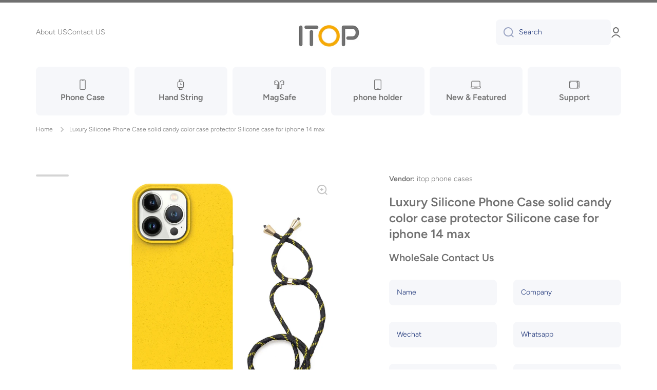

--- FILE ---
content_type: text/html; charset=utf-8
request_url: https://www.gzitop.com/products/luxury-silicone-phone-case-solid-candy-color-case-protector-silicone-case-for-iphone-14-max
body_size: 36372
content:
<!doctype html>
<html class="no-js" lang="zh-CN" data-role="main">
  <head>
    <meta charset="utf-8">
    <meta http-equiv="X-UA-Compatible" content="IE=edge">
    <meta name="viewport" content="width=device-width,initial-scale=1">
    <meta name="theme-color" content="">
    <link rel="canonical" href="https://www.gzitop.com/products/luxury-silicone-phone-case-solid-candy-color-case-protector-silicone-case-for-iphone-14-max">
    <link rel="preconnect" href="https://cdn.shopify.com" crossorigin><link rel="preconnect" href="https://fonts.shopifycdn.com" crossorigin><title>
      Luxury Silicone Phone Case solid candy color case protector Silicone c
 &ndash; itop phone cases</title>

    
      <meta name="description" content="Product Description Specification Product Type Luxury Silicone Phone Case solid candy color case protector Silicone case for iphone 14 max Compatible Brand For Iphone, For Samsung, For Huawei, For Xiaomi, etc. Design Armor Sample Free sample Function Shockproof, Strong protection Material TPU+PC Brand Name Itop,Customi">
    

    

<meta property="og:site_name" content="itop phone cases">
<meta property="og:url" content="https://www.gzitop.com/products/luxury-silicone-phone-case-solid-candy-color-case-protector-silicone-case-for-iphone-14-max">
<meta property="og:title" content="Luxury Silicone Phone Case solid candy color case protector Silicone c">
<meta property="og:type" content="product">
<meta property="og:description" content="Product Description Specification Product Type Luxury Silicone Phone Case solid candy color case protector Silicone case for iphone 14 max Compatible Brand For Iphone, For Samsung, For Huawei, For Xiaomi, etc. Design Armor Sample Free sample Function Shockproof, Strong protection Material TPU+PC Brand Name Itop,Customi"><meta property="og:image" content="http://www.gzitop.com/cdn/shop/products/Hcef78ba709a7457cb503450c4ff7cffbr.jpg?v=1671157714">
  <meta property="og:image:secure_url" content="https://www.gzitop.com/cdn/shop/products/Hcef78ba709a7457cb503450c4ff7cffbr.jpg?v=1671157714">
  <meta property="og:image:width" content="1500">
  <meta property="og:image:height" content="1500"><meta property="og:price:amount" content="1.42">
  <meta property="og:price:currency" content="USD"><meta name="twitter:card" content="summary_large_image">
<meta name="twitter:title" content="Luxury Silicone Phone Case solid candy color case protector Silicone c">
<meta name="twitter:description" content="Product Description Specification Product Type Luxury Silicone Phone Case solid candy color case protector Silicone case for iphone 14 max Compatible Brand For Iphone, For Samsung, For Huawei, For Xiaomi, etc. Design Armor Sample Free sample Function Shockproof, Strong protection Material TPU+PC Brand Name Itop,Customi">
    
    <script src="//www.gzitop.com/cdn/shop/t/2/assets/global.js?v=24128454263307254171671165056" defer="defer"></script>
    
    <script>window.performance && window.performance.mark && window.performance.mark('shopify.content_for_header.start');</script><meta id="shopify-digital-wallet" name="shopify-digital-wallet" content="/69496701240/digital_wallets/dialog">
<link rel="alternate" type="application/json+oembed" href="https://www.gzitop.com/products/luxury-silicone-phone-case-solid-candy-color-case-protector-silicone-case-for-iphone-14-max.oembed">
<script async="async" src="/checkouts/internal/preloads.js?locale=zh-US"></script>
<script id="shopify-features" type="application/json">{"accessToken":"d47270bd93564f5d1111247e333e3969","betas":["rich-media-storefront-analytics"],"domain":"www.gzitop.com","predictiveSearch":false,"shopId":69496701240,"locale":"zh-cn"}</script>
<script>var Shopify = Shopify || {};
Shopify.shop = "gzitop.myshopify.com";
Shopify.locale = "zh-CN";
Shopify.currency = {"active":"USD","rate":"1.0"};
Shopify.country = "US";
Shopify.theme = {"name":"Minion","id":140051284280,"schema_name":"Minion","schema_version":"1.4.4","theme_store_id":1571,"role":"main"};
Shopify.theme.handle = "null";
Shopify.theme.style = {"id":null,"handle":null};
Shopify.cdnHost = "www.gzitop.com/cdn";
Shopify.routes = Shopify.routes || {};
Shopify.routes.root = "/";</script>
<script type="module">!function(o){(o.Shopify=o.Shopify||{}).modules=!0}(window);</script>
<script>!function(o){function n(){var o=[];function n(){o.push(Array.prototype.slice.apply(arguments))}return n.q=o,n}var t=o.Shopify=o.Shopify||{};t.loadFeatures=n(),t.autoloadFeatures=n()}(window);</script>
<script id="shop-js-analytics" type="application/json">{"pageType":"product"}</script>
<script defer="defer" async type="module" src="//www.gzitop.com/cdn/shopifycloud/shop-js/modules/v2/client.init-shop-cart-sync_B0PFz-AZ.zh-CN.esm.js"></script>
<script defer="defer" async type="module" src="//www.gzitop.com/cdn/shopifycloud/shop-js/modules/v2/chunk.common_HTeLjR6K.esm.js"></script>
<script type="module">
  await import("//www.gzitop.com/cdn/shopifycloud/shop-js/modules/v2/client.init-shop-cart-sync_B0PFz-AZ.zh-CN.esm.js");
await import("//www.gzitop.com/cdn/shopifycloud/shop-js/modules/v2/chunk.common_HTeLjR6K.esm.js");

  window.Shopify.SignInWithShop?.initShopCartSync?.({"fedCMEnabled":true,"windoidEnabled":true});

</script>
<script id="__st">var __st={"a":69496701240,"offset":28800,"reqid":"c2d28453-3b88-4ae0-bd68-7fb34b7681d0-1768995389","pageurl":"www.gzitop.com\/products\/luxury-silicone-phone-case-solid-candy-color-case-protector-silicone-case-for-iphone-14-max","u":"5ba254951dab","p":"product","rtyp":"product","rid":8046874493240};</script>
<script>window.ShopifyPaypalV4VisibilityTracking = true;</script>
<script id="captcha-bootstrap">!function(){'use strict';const t='contact',e='account',n='new_comment',o=[[t,t],['blogs',n],['comments',n],[t,'customer']],c=[[e,'customer_login'],[e,'guest_login'],[e,'recover_customer_password'],[e,'create_customer']],r=t=>t.map((([t,e])=>`form[action*='/${t}']:not([data-nocaptcha='true']) input[name='form_type'][value='${e}']`)).join(','),a=t=>()=>t?[...document.querySelectorAll(t)].map((t=>t.form)):[];function s(){const t=[...o],e=r(t);return a(e)}const i='password',u='form_key',d=['recaptcha-v3-token','g-recaptcha-response','h-captcha-response',i],f=()=>{try{return window.sessionStorage}catch{return}},m='__shopify_v',_=t=>t.elements[u];function p(t,e,n=!1){try{const o=window.sessionStorage,c=JSON.parse(o.getItem(e)),{data:r}=function(t){const{data:e,action:n}=t;return t[m]||n?{data:e,action:n}:{data:t,action:n}}(c);for(const[e,n]of Object.entries(r))t.elements[e]&&(t.elements[e].value=n);n&&o.removeItem(e)}catch(o){console.error('form repopulation failed',{error:o})}}const l='form_type',E='cptcha';function T(t){t.dataset[E]=!0}const w=window,h=w.document,L='Shopify',v='ce_forms',y='captcha';let A=!1;((t,e)=>{const n=(g='f06e6c50-85a8-45c8-87d0-21a2b65856fe',I='https://cdn.shopify.com/shopifycloud/storefront-forms-hcaptcha/ce_storefront_forms_captcha_hcaptcha.v1.5.2.iife.js',D={infoText:'受 hCaptcha 保护',privacyText:'隐私',termsText:'条款'},(t,e,n)=>{const o=w[L][v],c=o.bindForm;if(c)return c(t,g,e,D).then(n);var r;o.q.push([[t,g,e,D],n]),r=I,A||(h.body.append(Object.assign(h.createElement('script'),{id:'captcha-provider',async:!0,src:r})),A=!0)});var g,I,D;w[L]=w[L]||{},w[L][v]=w[L][v]||{},w[L][v].q=[],w[L][y]=w[L][y]||{},w[L][y].protect=function(t,e){n(t,void 0,e),T(t)},Object.freeze(w[L][y]),function(t,e,n,w,h,L){const[v,y,A,g]=function(t,e,n){const i=e?o:[],u=t?c:[],d=[...i,...u],f=r(d),m=r(i),_=r(d.filter((([t,e])=>n.includes(e))));return[a(f),a(m),a(_),s()]}(w,h,L),I=t=>{const e=t.target;return e instanceof HTMLFormElement?e:e&&e.form},D=t=>v().includes(t);t.addEventListener('submit',(t=>{const e=I(t);if(!e)return;const n=D(e)&&!e.dataset.hcaptchaBound&&!e.dataset.recaptchaBound,o=_(e),c=g().includes(e)&&(!o||!o.value);(n||c)&&t.preventDefault(),c&&!n&&(function(t){try{if(!f())return;!function(t){const e=f();if(!e)return;const n=_(t);if(!n)return;const o=n.value;o&&e.removeItem(o)}(t);const e=Array.from(Array(32),(()=>Math.random().toString(36)[2])).join('');!function(t,e){_(t)||t.append(Object.assign(document.createElement('input'),{type:'hidden',name:u})),t.elements[u].value=e}(t,e),function(t,e){const n=f();if(!n)return;const o=[...t.querySelectorAll(`input[type='${i}']`)].map((({name:t})=>t)),c=[...d,...o],r={};for(const[a,s]of new FormData(t).entries())c.includes(a)||(r[a]=s);n.setItem(e,JSON.stringify({[m]:1,action:t.action,data:r}))}(t,e)}catch(e){console.error('failed to persist form',e)}}(e),e.submit())}));const S=(t,e)=>{t&&!t.dataset[E]&&(n(t,e.some((e=>e===t))),T(t))};for(const o of['focusin','change'])t.addEventListener(o,(t=>{const e=I(t);D(e)&&S(e,y())}));const B=e.get('form_key'),M=e.get(l),P=B&&M;t.addEventListener('DOMContentLoaded',(()=>{const t=y();if(P)for(const e of t)e.elements[l].value===M&&p(e,B);[...new Set([...A(),...v().filter((t=>'true'===t.dataset.shopifyCaptcha))])].forEach((e=>S(e,t)))}))}(h,new URLSearchParams(w.location.search),n,t,e,['guest_login'])})(!0,!0)}();</script>
<script integrity="sha256-4kQ18oKyAcykRKYeNunJcIwy7WH5gtpwJnB7kiuLZ1E=" data-source-attribution="shopify.loadfeatures" defer="defer" src="//www.gzitop.com/cdn/shopifycloud/storefront/assets/storefront/load_feature-a0a9edcb.js" crossorigin="anonymous"></script>
<script data-source-attribution="shopify.dynamic_checkout.dynamic.init">var Shopify=Shopify||{};Shopify.PaymentButton=Shopify.PaymentButton||{isStorefrontPortableWallets:!0,init:function(){window.Shopify.PaymentButton.init=function(){};var t=document.createElement("script");t.src="https://www.gzitop.com/cdn/shopifycloud/portable-wallets/latest/portable-wallets.zh-cn.js",t.type="module",document.head.appendChild(t)}};
</script>
<script data-source-attribution="shopify.dynamic_checkout.buyer_consent">
  function portableWalletsHideBuyerConsent(e){var t=document.getElementById("shopify-buyer-consent"),n=document.getElementById("shopify-subscription-policy-button");t&&n&&(t.classList.add("hidden"),t.setAttribute("aria-hidden","true"),n.removeEventListener("click",e))}function portableWalletsShowBuyerConsent(e){var t=document.getElementById("shopify-buyer-consent"),n=document.getElementById("shopify-subscription-policy-button");t&&n&&(t.classList.remove("hidden"),t.removeAttribute("aria-hidden"),n.addEventListener("click",e))}window.Shopify?.PaymentButton&&(window.Shopify.PaymentButton.hideBuyerConsent=portableWalletsHideBuyerConsent,window.Shopify.PaymentButton.showBuyerConsent=portableWalletsShowBuyerConsent);
</script>
<script data-source-attribution="shopify.dynamic_checkout.cart.bootstrap">document.addEventListener("DOMContentLoaded",(function(){function t(){return document.querySelector("shopify-accelerated-checkout-cart, shopify-accelerated-checkout")}if(t())Shopify.PaymentButton.init();else{new MutationObserver((function(e,n){t()&&(Shopify.PaymentButton.init(),n.disconnect())})).observe(document.body,{childList:!0,subtree:!0})}}));
</script>
<script id="sections-script" data-sections="main-product,footer" defer="defer" src="//www.gzitop.com/cdn/shop/t/2/compiled_assets/scripts.js?v=307"></script>
<script>window.performance && window.performance.mark && window.performance.mark('shopify.content_for_header.end');</script>

    
    <style data-shopify>    
      @font-face {
  font-family: Figtree;
  font-weight: 300;
  font-style: normal;
  font-display: swap;
  src: url("//www.gzitop.com/cdn/fonts/figtree/figtree_n3.e4cc0323f8b9feb279bf6ced9d868d88ce80289f.woff2") format("woff2"),
       url("//www.gzitop.com/cdn/fonts/figtree/figtree_n3.db79ac3fb83d054d99bd79fccf8e8782b5cf449e.woff") format("woff");
}

@font-face {
  font-family: Figtree;
  font-weight: 600;
  font-style: normal;
  font-display: swap;
  src: url("//www.gzitop.com/cdn/fonts/figtree/figtree_n6.9d1ea52bb49a0a86cfd1b0383d00f83d3fcc14de.woff2") format("woff2"),
       url("//www.gzitop.com/cdn/fonts/figtree/figtree_n6.f0fcdea525a0e47b2ae4ab645832a8e8a96d31d3.woff") format("woff");
}

@font-face {
  font-family: Figtree;
  font-weight: 300;
  font-style: italic;
  font-display: swap;
  src: url("//www.gzitop.com/cdn/fonts/figtree/figtree_i3.914abbe7a583759f0a18bf02652c9ee1f4bb1c6d.woff2") format("woff2"),
       url("//www.gzitop.com/cdn/fonts/figtree/figtree_i3.3d7354f07ddb3c61082efcb69896c65d6c00d9fa.woff") format("woff");
}

      @font-face {
  font-family: Figtree;
  font-weight: 600;
  font-style: italic;
  font-display: swap;
  src: url("//www.gzitop.com/cdn/fonts/figtree/figtree_i6.702baae75738b446cfbed6ac0d60cab7b21e61ba.woff2") format("woff2"),
       url("//www.gzitop.com/cdn/fonts/figtree/figtree_i6.6b8dc40d16c9905d29525156e284509f871ce8f9.woff") format("woff");
}

      @font-face {
  font-family: Figtree;
  font-weight: 600;
  font-style: normal;
  font-display: swap;
  src: url("//www.gzitop.com/cdn/fonts/figtree/figtree_n6.9d1ea52bb49a0a86cfd1b0383d00f83d3fcc14de.woff2") format("woff2"),
       url("//www.gzitop.com/cdn/fonts/figtree/figtree_n6.f0fcdea525a0e47b2ae4ab645832a8e8a96d31d3.woff") format("woff");
}

    
      :root {
    	--duration-short: .2s;
        --duration-medium: .3s;
    	--duration-large: .5s;
    	--animation-bezier: ease;
    	--zoom-animation-bezier: cubic-bezier(.15,.75,.5,1);
    
        --animation-type: cubic-bezier(0, 0, 0.3, 1);
        --animation-time: .5s;

        --product-thumbnail_move-up: 0.35s;
        --product-thumbnail_move-up_type: linear;
        --product-thumbnail-button_opacity_hover: 0.15s;
        --product-thumbnail-button_opacity_over: 0.3s;
        --product-thumbnail-button_opacity_type: linear;
        --product-thumbnail-button_move: 0.35s;
        --product-thumbnail-button_move_type: linear;

        --font-heading-family: Figtree, sans-serif;
        --font-heading-style: normal;
        --font-heading-weight: 600;
    
        --font-body-family: Figtree, sans-serif;
        --font-body-style: normal;
        --font-body-weight: 300;
    	--font-body-bold-weight: 600;
    	--font-button-weight: 600;
    
    	--font-heading-scale: 1.0;
        --font-body-scale: 1.0;
    
        --font-body-size: calc(16px * var(--font-body-scale));
        --font-body-line-height: 130%;
        --font-body2-size: calc(14px * var(--font-body-scale));
        --font-body2-line-height: 130%;
        --font-body3-size: calc(12px * var(--font-body-scale));
        --font-body3-line-height: 130%;
        --font-body4-size: calc(10px * var(--font-body-scale));
        --font-body4-line-height: 130%;

        --color-body-background: #ffffff;
        --color-secondary-background: #f6f7fa;
      	--color-section-background: var(--color-secondary-background);--color-simple-dropdown: #ffffff;
    	--color-vertical-menu-dropdown: #ffffff;

        --color-base:#707070;
    	--color-base-rgb: 112, 112, 112;
        --color-accent:#ffd701;
        --color-subheading: var(--color-accent);
        --color-text-link:#0568d6;

        --color-price: #142c73;
        --color-old-price: #d20404;
        --color-lines-borders: rgba(112, 112, 112, 0.3);
        --color-input-background: #f6f7fa;
        --color-input-text: #142c73;
        --color-input-background-active: var(--color-body-background);
        --opacity-icons: 0.4;

    	--mobile-focus-color: rgba(112, 112, 112, 0.04);

    	--shadow: 0px 4px 20px rgba(22, 19, 69, 0.13);--auto-text-color-button-light:#ffffff;
    	--auto-text-color-button-dark:var(--color-base);
    	--auto-input-color-active-border-light: rgba(255,255,255,0.3);
    	--auto-input-color-active-border-dark:rgba(var(--color-base-rgb),0.3);--auto-text-color-input-light:#ffffff;
    	--auto-text-color-input-dark:var(--color-input-text);--auto-text-color-accent: 
var(--color-base)
;--auto-text-color--with-base-color: #ffffff;--radius: 8px;
    	--radius-input: 8px;
    	--radius-button: 8px;
    	--radius-badge:3px;
    	--radius-checkbox:4px;

        --color-badge-1:#d20404;--color-badge-1-text: var(--auto-text-color-button-light);--color-badge-2:#ef6c00;--color-badge-2-text: var(--auto-text-color-button-light);--color-badge-3:#142c73;--color-badge-3-text: var(--auto-text-color-button-light);--color-free-delivery-bar: #99D5CF;
      
    	--color-error: #d20404;
    
        --form_field-height: 50px;

        --page-width: 1600px;
        --page-padding: 40px;

        --sections-top-spacing: 100px;
    	--sections-top-spacing-mobile: 80px;
		--sections-top-spacing--medium: 80px;
    	--sections-top-spacing--medium-mobile: 60px;
		--sections-top-spacing--small: 40px;
    	--sections-top-spacing--small-mobile: 40px;

        --padding1: 10px;
        --padding2: 20px;
        --padding3: 30px;
        --padding4: 40px;
    	--padding5: 60px;
      }

      *,
      *::before,
      *::after {
      	box-sizing: border-box;
      }
      html {
        box-sizing: border-box;
        height: 100%;
     	-webkit-tap-highlight-color: transparent;
    	scroll-behavior: smooth;
      }
      body {
        display: grid;
        grid-template-rows: auto auto 1fr auto;
        grid-template-columns: 100%;
        min-height: 100%;
        margin: 0;
        font-size: var(--font-body-size);
        line-height: var(--font-body-line-height);
        color: var(--color-base);
    	background: var(--color-body-background);
        font-family: var(--font-body-family);
        font-style: var(--font-body-style);
        font-weight: var(--font-body-weight);
        -webkit-text-size-adjust: none;
    	text-size-adjust: none;
    	overflow-x: hidden;
      }.btn{
        --background: var(--color-accent);--color: var(--auto-text-color-button-dark);
    	--fill: var(--auto-text-color-button-dark);}.btn--secondary{
        --background: var(--color-base);--color: var(--auto-text-color-button-light);
    	--fill: var(--auto-text-color-button-light);}
    
    .visually-hidden {
      position: absolute!important;
      overflow: hidden;
      margin: -1px;
      border: 0;
      clip: rect(0 0 0 0);
      word-wrap: normal!important;
    }
    .visually-hidden:not(:focus),
    .visually-hidden:not(:focus-visible){
      width: 1px;
      height: 1px;
      padding: 0;
    }
    .announcement-bar{
      opacity:0;
    }
    .popup-modal{
      display: none;
    }.js #MainContent{
      opacity:0;
      transition: opacity 1s var(--animation-bezier);
    }
    .js.dom-loaded #MainContent{
      opacity:1;
    }</style>

    <link href="//www.gzitop.com/cdn/shop/t/2/assets/base.css?v=133040866220987134501671165061" rel="stylesheet" type="text/css" media="all" />
<link rel="preload" as="font" href="//www.gzitop.com/cdn/fonts/figtree/figtree_n3.e4cc0323f8b9feb279bf6ced9d868d88ce80289f.woff2" type="font/woff2" crossorigin><link rel="preload" as="font" href="//www.gzitop.com/cdn/fonts/figtree/figtree_n6.9d1ea52bb49a0a86cfd1b0383d00f83d3fcc14de.woff2" type="font/woff2" crossorigin><link rel="stylesheet" href="//www.gzitop.com/cdn/shop/t/2/assets/component-predictive-search.css?v=132688594930486358221671165055" media="print" onload="this.media='all'"><script>
      document.documentElement.className = document.documentElement.className.replace('no-js', 'js');
      if (Shopify.designMode) {
        document.documentElement.classList.add('shopify-design-mode');
      }
      document.addEventListener("DOMContentLoaded", function(event) {
        document.documentElement.classList.add('dom-loaded');
      });
    </script>
  <link href="https://monorail-edge.shopifysvc.com" rel="dns-prefetch">
<script>(function(){if ("sendBeacon" in navigator && "performance" in window) {try {var session_token_from_headers = performance.getEntriesByType('navigation')[0].serverTiming.find(x => x.name == '_s').description;} catch {var session_token_from_headers = undefined;}var session_cookie_matches = document.cookie.match(/_shopify_s=([^;]*)/);var session_token_from_cookie = session_cookie_matches && session_cookie_matches.length === 2 ? session_cookie_matches[1] : "";var session_token = session_token_from_headers || session_token_from_cookie || "";function handle_abandonment_event(e) {var entries = performance.getEntries().filter(function(entry) {return /monorail-edge.shopifysvc.com/.test(entry.name);});if (!window.abandonment_tracked && entries.length === 0) {window.abandonment_tracked = true;var currentMs = Date.now();var navigation_start = performance.timing.navigationStart;var payload = {shop_id: 69496701240,url: window.location.href,navigation_start,duration: currentMs - navigation_start,session_token,page_type: "product"};window.navigator.sendBeacon("https://monorail-edge.shopifysvc.com/v1/produce", JSON.stringify({schema_id: "online_store_buyer_site_abandonment/1.1",payload: payload,metadata: {event_created_at_ms: currentMs,event_sent_at_ms: currentMs}}));}}window.addEventListener('pagehide', handle_abandonment_event);}}());</script>
<script id="web-pixels-manager-setup">(function e(e,d,r,n,o){if(void 0===o&&(o={}),!Boolean(null===(a=null===(i=window.Shopify)||void 0===i?void 0:i.analytics)||void 0===a?void 0:a.replayQueue)){var i,a;window.Shopify=window.Shopify||{};var t=window.Shopify;t.analytics=t.analytics||{};var s=t.analytics;s.replayQueue=[],s.publish=function(e,d,r){return s.replayQueue.push([e,d,r]),!0};try{self.performance.mark("wpm:start")}catch(e){}var l=function(){var e={modern:/Edge?\/(1{2}[4-9]|1[2-9]\d|[2-9]\d{2}|\d{4,})\.\d+(\.\d+|)|Firefox\/(1{2}[4-9]|1[2-9]\d|[2-9]\d{2}|\d{4,})\.\d+(\.\d+|)|Chrom(ium|e)\/(9{2}|\d{3,})\.\d+(\.\d+|)|(Maci|X1{2}).+ Version\/(15\.\d+|(1[6-9]|[2-9]\d|\d{3,})\.\d+)([,.]\d+|)( \(\w+\)|)( Mobile\/\w+|) Safari\/|Chrome.+OPR\/(9{2}|\d{3,})\.\d+\.\d+|(CPU[ +]OS|iPhone[ +]OS|CPU[ +]iPhone|CPU IPhone OS|CPU iPad OS)[ +]+(15[._]\d+|(1[6-9]|[2-9]\d|\d{3,})[._]\d+)([._]\d+|)|Android:?[ /-](13[3-9]|1[4-9]\d|[2-9]\d{2}|\d{4,})(\.\d+|)(\.\d+|)|Android.+Firefox\/(13[5-9]|1[4-9]\d|[2-9]\d{2}|\d{4,})\.\d+(\.\d+|)|Android.+Chrom(ium|e)\/(13[3-9]|1[4-9]\d|[2-9]\d{2}|\d{4,})\.\d+(\.\d+|)|SamsungBrowser\/([2-9]\d|\d{3,})\.\d+/,legacy:/Edge?\/(1[6-9]|[2-9]\d|\d{3,})\.\d+(\.\d+|)|Firefox\/(5[4-9]|[6-9]\d|\d{3,})\.\d+(\.\d+|)|Chrom(ium|e)\/(5[1-9]|[6-9]\d|\d{3,})\.\d+(\.\d+|)([\d.]+$|.*Safari\/(?![\d.]+ Edge\/[\d.]+$))|(Maci|X1{2}).+ Version\/(10\.\d+|(1[1-9]|[2-9]\d|\d{3,})\.\d+)([,.]\d+|)( \(\w+\)|)( Mobile\/\w+|) Safari\/|Chrome.+OPR\/(3[89]|[4-9]\d|\d{3,})\.\d+\.\d+|(CPU[ +]OS|iPhone[ +]OS|CPU[ +]iPhone|CPU IPhone OS|CPU iPad OS)[ +]+(10[._]\d+|(1[1-9]|[2-9]\d|\d{3,})[._]\d+)([._]\d+|)|Android:?[ /-](13[3-9]|1[4-9]\d|[2-9]\d{2}|\d{4,})(\.\d+|)(\.\d+|)|Mobile Safari.+OPR\/([89]\d|\d{3,})\.\d+\.\d+|Android.+Firefox\/(13[5-9]|1[4-9]\d|[2-9]\d{2}|\d{4,})\.\d+(\.\d+|)|Android.+Chrom(ium|e)\/(13[3-9]|1[4-9]\d|[2-9]\d{2}|\d{4,})\.\d+(\.\d+|)|Android.+(UC? ?Browser|UCWEB|U3)[ /]?(15\.([5-9]|\d{2,})|(1[6-9]|[2-9]\d|\d{3,})\.\d+)\.\d+|SamsungBrowser\/(5\.\d+|([6-9]|\d{2,})\.\d+)|Android.+MQ{2}Browser\/(14(\.(9|\d{2,})|)|(1[5-9]|[2-9]\d|\d{3,})(\.\d+|))(\.\d+|)|K[Aa][Ii]OS\/(3\.\d+|([4-9]|\d{2,})\.\d+)(\.\d+|)/},d=e.modern,r=e.legacy,n=navigator.userAgent;return n.match(d)?"modern":n.match(r)?"legacy":"unknown"}(),u="modern"===l?"modern":"legacy",c=(null!=n?n:{modern:"",legacy:""})[u],f=function(e){return[e.baseUrl,"/wpm","/b",e.hashVersion,"modern"===e.buildTarget?"m":"l",".js"].join("")}({baseUrl:d,hashVersion:r,buildTarget:u}),m=function(e){var d=e.version,r=e.bundleTarget,n=e.surface,o=e.pageUrl,i=e.monorailEndpoint;return{emit:function(e){var a=e.status,t=e.errorMsg,s=(new Date).getTime(),l=JSON.stringify({metadata:{event_sent_at_ms:s},events:[{schema_id:"web_pixels_manager_load/3.1",payload:{version:d,bundle_target:r,page_url:o,status:a,surface:n,error_msg:t},metadata:{event_created_at_ms:s}}]});if(!i)return console&&console.warn&&console.warn("[Web Pixels Manager] No Monorail endpoint provided, skipping logging."),!1;try{return self.navigator.sendBeacon.bind(self.navigator)(i,l)}catch(e){}var u=new XMLHttpRequest;try{return u.open("POST",i,!0),u.setRequestHeader("Content-Type","text/plain"),u.send(l),!0}catch(e){return console&&console.warn&&console.warn("[Web Pixels Manager] Got an unhandled error while logging to Monorail."),!1}}}}({version:r,bundleTarget:l,surface:e.surface,pageUrl:self.location.href,monorailEndpoint:e.monorailEndpoint});try{o.browserTarget=l,function(e){var d=e.src,r=e.async,n=void 0===r||r,o=e.onload,i=e.onerror,a=e.sri,t=e.scriptDataAttributes,s=void 0===t?{}:t,l=document.createElement("script"),u=document.querySelector("head"),c=document.querySelector("body");if(l.async=n,l.src=d,a&&(l.integrity=a,l.crossOrigin="anonymous"),s)for(var f in s)if(Object.prototype.hasOwnProperty.call(s,f))try{l.dataset[f]=s[f]}catch(e){}if(o&&l.addEventListener("load",o),i&&l.addEventListener("error",i),u)u.appendChild(l);else{if(!c)throw new Error("Did not find a head or body element to append the script");c.appendChild(l)}}({src:f,async:!0,onload:function(){if(!function(){var e,d;return Boolean(null===(d=null===(e=window.Shopify)||void 0===e?void 0:e.analytics)||void 0===d?void 0:d.initialized)}()){var d=window.webPixelsManager.init(e)||void 0;if(d){var r=window.Shopify.analytics;r.replayQueue.forEach((function(e){var r=e[0],n=e[1],o=e[2];d.publishCustomEvent(r,n,o)})),r.replayQueue=[],r.publish=d.publishCustomEvent,r.visitor=d.visitor,r.initialized=!0}}},onerror:function(){return m.emit({status:"failed",errorMsg:"".concat(f," has failed to load")})},sri:function(e){var d=/^sha384-[A-Za-z0-9+/=]+$/;return"string"==typeof e&&d.test(e)}(c)?c:"",scriptDataAttributes:o}),m.emit({status:"loading"})}catch(e){m.emit({status:"failed",errorMsg:(null==e?void 0:e.message)||"Unknown error"})}}})({shopId: 69496701240,storefrontBaseUrl: "https://www.gzitop.com",extensionsBaseUrl: "https://extensions.shopifycdn.com/cdn/shopifycloud/web-pixels-manager",monorailEndpoint: "https://monorail-edge.shopifysvc.com/unstable/produce_batch",surface: "storefront-renderer",enabledBetaFlags: ["2dca8a86"],webPixelsConfigList: [{"id":"shopify-app-pixel","configuration":"{}","eventPayloadVersion":"v1","runtimeContext":"STRICT","scriptVersion":"0450","apiClientId":"shopify-pixel","type":"APP","privacyPurposes":["ANALYTICS","MARKETING"]},{"id":"shopify-custom-pixel","eventPayloadVersion":"v1","runtimeContext":"LAX","scriptVersion":"0450","apiClientId":"shopify-pixel","type":"CUSTOM","privacyPurposes":["ANALYTICS","MARKETING"]}],isMerchantRequest: false,initData: {"shop":{"name":"itop phone cases","paymentSettings":{"currencyCode":"USD"},"myshopifyDomain":"gzitop.myshopify.com","countryCode":"CN","storefrontUrl":"https:\/\/www.gzitop.com"},"customer":null,"cart":null,"checkout":null,"productVariants":[{"price":{"amount":1.42,"currencyCode":"USD"},"product":{"title":"Luxury Silicone Phone Case solid candy color case protector Silicone case for iphone 14 max","vendor":"itop phone cases","id":"8046874493240","untranslatedTitle":"Luxury Silicone Phone Case solid candy color case protector Silicone case for iphone 14 max","url":"\/products\/luxury-silicone-phone-case-solid-candy-color-case-protector-silicone-case-for-iphone-14-max","type":""},"id":"44229254512952","image":{"src":"\/\/www.gzitop.com\/cdn\/shop\/products\/Hcef78ba709a7457cb503450c4ff7cffbr.jpg?v=1671157714"},"sku":"","title":"for iphone 14 max \/ green \/ OPP BAG","untranslatedTitle":"for iphone 14 max \/ green \/ OPP BAG"},{"price":{"amount":1.42,"currencyCode":"USD"},"product":{"title":"Luxury Silicone Phone Case solid candy color case protector Silicone case for iphone 14 max","vendor":"itop phone cases","id":"8046874493240","untranslatedTitle":"Luxury Silicone Phone Case solid candy color case protector Silicone case for iphone 14 max","url":"\/products\/luxury-silicone-phone-case-solid-candy-color-case-protector-silicone-case-for-iphone-14-max","type":""},"id":"44229254545720","image":{"src":"\/\/www.gzitop.com\/cdn\/shop\/products\/Hcef78ba709a7457cb503450c4ff7cffbr.jpg?v=1671157714"},"sku":"","title":"for iphone 14 max \/ Yellow \/ OPP BAG","untranslatedTitle":"for iphone 14 max \/ Yellow \/ OPP BAG"},{"price":{"amount":1.42,"currencyCode":"USD"},"product":{"title":"Luxury Silicone Phone Case solid candy color case protector Silicone case for iphone 14 max","vendor":"itop phone cases","id":"8046874493240","untranslatedTitle":"Luxury Silicone Phone Case solid candy color case protector Silicone case for iphone 14 max","url":"\/products\/luxury-silicone-phone-case-solid-candy-color-case-protector-silicone-case-for-iphone-14-max","type":""},"id":"44229254578488","image":{"src":"\/\/www.gzitop.com\/cdn\/shop\/products\/Hcef78ba709a7457cb503450c4ff7cffbr.jpg?v=1671157714"},"sku":"","title":"for iphone 14 \/ Blue \/ OPP BAG","untranslatedTitle":"for iphone 14 \/ Blue \/ OPP BAG"},{"price":{"amount":1.42,"currencyCode":"USD"},"product":{"title":"Luxury Silicone Phone Case solid candy color case protector Silicone case for iphone 14 max","vendor":"itop phone cases","id":"8046874493240","untranslatedTitle":"Luxury Silicone Phone Case solid candy color case protector Silicone case for iphone 14 max","url":"\/products\/luxury-silicone-phone-case-solid-candy-color-case-protector-silicone-case-for-iphone-14-max","type":""},"id":"44229254611256","image":{"src":"\/\/www.gzitop.com\/cdn\/shop\/products\/Hcef78ba709a7457cb503450c4ff7cffbr.jpg?v=1671157714"},"sku":"","title":"for iphone 14 pro max \/ green \/ OPP BAG","untranslatedTitle":"for iphone 14 pro max \/ green \/ OPP BAG"},{"price":{"amount":1.42,"currencyCode":"USD"},"product":{"title":"Luxury Silicone Phone Case solid candy color case protector Silicone case for iphone 14 max","vendor":"itop phone cases","id":"8046874493240","untranslatedTitle":"Luxury Silicone Phone Case solid candy color case protector Silicone case for iphone 14 max","url":"\/products\/luxury-silicone-phone-case-solid-candy-color-case-protector-silicone-case-for-iphone-14-max","type":""},"id":"44229254644024","image":{"src":"\/\/www.gzitop.com\/cdn\/shop\/products\/Hcef78ba709a7457cb503450c4ff7cffbr.jpg?v=1671157714"},"sku":"","title":"for iphone 14 \/ Pink \/ OPP BAG","untranslatedTitle":"for iphone 14 \/ Pink \/ OPP BAG"},{"price":{"amount":1.42,"currencyCode":"USD"},"product":{"title":"Luxury Silicone Phone Case solid candy color case protector Silicone case for iphone 14 max","vendor":"itop phone cases","id":"8046874493240","untranslatedTitle":"Luxury Silicone Phone Case solid candy color case protector Silicone case for iphone 14 max","url":"\/products\/luxury-silicone-phone-case-solid-candy-color-case-protector-silicone-case-for-iphone-14-max","type":""},"id":"44229254676792","image":{"src":"\/\/www.gzitop.com\/cdn\/shop\/products\/Hcef78ba709a7457cb503450c4ff7cffbr.jpg?v=1671157714"},"sku":"","title":"for iphone 14 \/ black \/ OPP BAG","untranslatedTitle":"for iphone 14 \/ black \/ OPP BAG"},{"price":{"amount":1.42,"currencyCode":"USD"},"product":{"title":"Luxury Silicone Phone Case solid candy color case protector Silicone case for iphone 14 max","vendor":"itop phone cases","id":"8046874493240","untranslatedTitle":"Luxury Silicone Phone Case solid candy color case protector Silicone case for iphone 14 max","url":"\/products\/luxury-silicone-phone-case-solid-candy-color-case-protector-silicone-case-for-iphone-14-max","type":""},"id":"44229254709560","image":{"src":"\/\/www.gzitop.com\/cdn\/shop\/products\/Hcef78ba709a7457cb503450c4ff7cffbr.jpg?v=1671157714"},"sku":"","title":"for iphone 14 pro max \/ White \/ OPP BAG","untranslatedTitle":"for iphone 14 pro max \/ White \/ OPP BAG"},{"price":{"amount":1.42,"currencyCode":"USD"},"product":{"title":"Luxury Silicone Phone Case solid candy color case protector Silicone case for iphone 14 max","vendor":"itop phone cases","id":"8046874493240","untranslatedTitle":"Luxury Silicone Phone Case solid candy color case protector Silicone case for iphone 14 max","url":"\/products\/luxury-silicone-phone-case-solid-candy-color-case-protector-silicone-case-for-iphone-14-max","type":""},"id":"44229254742328","image":{"src":"\/\/www.gzitop.com\/cdn\/shop\/products\/Hcef78ba709a7457cb503450c4ff7cffbr.jpg?v=1671157714"},"sku":"","title":"for iphone 14 pro max \/ Pink \/ OPP BAG","untranslatedTitle":"for iphone 14 pro max \/ Pink \/ OPP BAG"},{"price":{"amount":1.42,"currencyCode":"USD"},"product":{"title":"Luxury Silicone Phone Case solid candy color case protector Silicone case for iphone 14 max","vendor":"itop phone cases","id":"8046874493240","untranslatedTitle":"Luxury Silicone Phone Case solid candy color case protector Silicone case for iphone 14 max","url":"\/products\/luxury-silicone-phone-case-solid-candy-color-case-protector-silicone-case-for-iphone-14-max","type":""},"id":"44229254775096","image":{"src":"\/\/www.gzitop.com\/cdn\/shop\/products\/Hcef78ba709a7457cb503450c4ff7cffbr.jpg?v=1671157714"},"sku":"","title":"for iphone 14 pro max \/ Yellow \/ OPP BAG","untranslatedTitle":"for iphone 14 pro max \/ Yellow \/ OPP BAG"},{"price":{"amount":1.42,"currencyCode":"USD"},"product":{"title":"Luxury Silicone Phone Case solid candy color case protector Silicone case for iphone 14 max","vendor":"itop phone cases","id":"8046874493240","untranslatedTitle":"Luxury Silicone Phone Case solid candy color case protector Silicone case for iphone 14 max","url":"\/products\/luxury-silicone-phone-case-solid-candy-color-case-protector-silicone-case-for-iphone-14-max","type":""},"id":"44229254807864","image":{"src":"\/\/www.gzitop.com\/cdn\/shop\/products\/Hcef78ba709a7457cb503450c4ff7cffbr.jpg?v=1671157714"},"sku":"","title":"for iphone 14 pro max \/ Red \/ OPP BAG","untranslatedTitle":"for iphone 14 pro max \/ Red \/ OPP BAG"},{"price":{"amount":1.42,"currencyCode":"USD"},"product":{"title":"Luxury Silicone Phone Case solid candy color case protector Silicone case for iphone 14 max","vendor":"itop phone cases","id":"8046874493240","untranslatedTitle":"Luxury Silicone Phone Case solid candy color case protector Silicone case for iphone 14 max","url":"\/products\/luxury-silicone-phone-case-solid-candy-color-case-protector-silicone-case-for-iphone-14-max","type":""},"id":"44229254840632","image":{"src":"\/\/www.gzitop.com\/cdn\/shop\/products\/Hcef78ba709a7457cb503450c4ff7cffbr.jpg?v=1671157714"},"sku":"","title":"For iPhone11 \/ green \/ OPP BAG","untranslatedTitle":"For iPhone11 \/ green \/ OPP BAG"},{"price":{"amount":1.42,"currencyCode":"USD"},"product":{"title":"Luxury Silicone Phone Case solid candy color case protector Silicone case for iphone 14 max","vendor":"itop phone cases","id":"8046874493240","untranslatedTitle":"Luxury Silicone Phone Case solid candy color case protector Silicone case for iphone 14 max","url":"\/products\/luxury-silicone-phone-case-solid-candy-color-case-protector-silicone-case-for-iphone-14-max","type":""},"id":"44229254873400","image":{"src":"\/\/www.gzitop.com\/cdn\/shop\/products\/Hcef78ba709a7457cb503450c4ff7cffbr.jpg?v=1671157714"},"sku":"","title":"For iPhone11 \/ Yellow \/ OPP BAG","untranslatedTitle":"For iPhone11 \/ Yellow \/ OPP BAG"},{"price":{"amount":1.42,"currencyCode":"USD"},"product":{"title":"Luxury Silicone Phone Case solid candy color case protector Silicone case for iphone 14 max","vendor":"itop phone cases","id":"8046874493240","untranslatedTitle":"Luxury Silicone Phone Case solid candy color case protector Silicone case for iphone 14 max","url":"\/products\/luxury-silicone-phone-case-solid-candy-color-case-protector-silicone-case-for-iphone-14-max","type":""},"id":"44229254906168","image":{"src":"\/\/www.gzitop.com\/cdn\/shop\/products\/Hcef78ba709a7457cb503450c4ff7cffbr.jpg?v=1671157714"},"sku":"","title":"for iphone 14 pro max \/ black \/ OPP BAG","untranslatedTitle":"for iphone 14 pro max \/ black \/ OPP BAG"},{"price":{"amount":1.42,"currencyCode":"USD"},"product":{"title":"Luxury Silicone Phone Case solid candy color case protector Silicone case for iphone 14 max","vendor":"itop phone cases","id":"8046874493240","untranslatedTitle":"Luxury Silicone Phone Case solid candy color case protector Silicone case for iphone 14 max","url":"\/products\/luxury-silicone-phone-case-solid-candy-color-case-protector-silicone-case-for-iphone-14-max","type":""},"id":"44229254938936","image":{"src":"\/\/www.gzitop.com\/cdn\/shop\/products\/Hcef78ba709a7457cb503450c4ff7cffbr.jpg?v=1671157714"},"sku":"","title":"for iphone 14 pro max \/ Blue \/ OPP BAG","untranslatedTitle":"for iphone 14 pro max \/ Blue \/ OPP BAG"},{"price":{"amount":1.42,"currencyCode":"USD"},"product":{"title":"Luxury Silicone Phone Case solid candy color case protector Silicone case for iphone 14 max","vendor":"itop phone cases","id":"8046874493240","untranslatedTitle":"Luxury Silicone Phone Case solid candy color case protector Silicone case for iphone 14 max","url":"\/products\/luxury-silicone-phone-case-solid-candy-color-case-protector-silicone-case-for-iphone-14-max","type":""},"id":"44229254971704","image":{"src":"\/\/www.gzitop.com\/cdn\/shop\/products\/Hcef78ba709a7457cb503450c4ff7cffbr.jpg?v=1671157714"},"sku":"","title":"For iPhone11 \/ Pink \/ OPP BAG","untranslatedTitle":"For iPhone11 \/ Pink \/ OPP BAG"},{"price":{"amount":1.42,"currencyCode":"USD"},"product":{"title":"Luxury Silicone Phone Case solid candy color case protector Silicone case for iphone 14 max","vendor":"itop phone cases","id":"8046874493240","untranslatedTitle":"Luxury Silicone Phone Case solid candy color case protector Silicone case for iphone 14 max","url":"\/products\/luxury-silicone-phone-case-solid-candy-color-case-protector-silicone-case-for-iphone-14-max","type":""},"id":"44229255004472","image":{"src":"\/\/www.gzitop.com\/cdn\/shop\/products\/Hcef78ba709a7457cb503450c4ff7cffbr.jpg?v=1671157714"},"sku":"","title":"For iPhone11 \/ black \/ OPP BAG","untranslatedTitle":"For iPhone11 \/ black \/ OPP BAG"},{"price":{"amount":1.42,"currencyCode":"USD"},"product":{"title":"Luxury Silicone Phone Case solid candy color case protector Silicone case for iphone 14 max","vendor":"itop phone cases","id":"8046874493240","untranslatedTitle":"Luxury Silicone Phone Case solid candy color case protector Silicone case for iphone 14 max","url":"\/products\/luxury-silicone-phone-case-solid-candy-color-case-protector-silicone-case-for-iphone-14-max","type":""},"id":"44229255037240","image":{"src":"\/\/www.gzitop.com\/cdn\/shop\/products\/Hcef78ba709a7457cb503450c4ff7cffbr.jpg?v=1671157714"},"sku":"","title":"For iPhone11 \/ Red \/ OPP BAG","untranslatedTitle":"For iPhone11 \/ Red \/ OPP BAG"},{"price":{"amount":1.42,"currencyCode":"USD"},"product":{"title":"Luxury Silicone Phone Case solid candy color case protector Silicone case for iphone 14 max","vendor":"itop phone cases","id":"8046874493240","untranslatedTitle":"Luxury Silicone Phone Case solid candy color case protector Silicone case for iphone 14 max","url":"\/products\/luxury-silicone-phone-case-solid-candy-color-case-protector-silicone-case-for-iphone-14-max","type":""},"id":"44229255070008","image":{"src":"\/\/www.gzitop.com\/cdn\/shop\/products\/Hcef78ba709a7457cb503450c4ff7cffbr.jpg?v=1671157714"},"sku":"","title":"For iPhone11 \/ White \/ OPP BAG","untranslatedTitle":"For iPhone11 \/ White \/ OPP BAG"},{"price":{"amount":1.42,"currencyCode":"USD"},"product":{"title":"Luxury Silicone Phone Case solid candy color case protector Silicone case for iphone 14 max","vendor":"itop phone cases","id":"8046874493240","untranslatedTitle":"Luxury Silicone Phone Case solid candy color case protector Silicone case for iphone 14 max","url":"\/products\/luxury-silicone-phone-case-solid-candy-color-case-protector-silicone-case-for-iphone-14-max","type":""},"id":"44229255102776","image":{"src":"\/\/www.gzitop.com\/cdn\/shop\/products\/Hcef78ba709a7457cb503450c4ff7cffbr.jpg?v=1671157714"},"sku":"","title":"for iphone 14 max \/ Pink \/ OPP BAG","untranslatedTitle":"for iphone 14 max \/ Pink \/ OPP BAG"},{"price":{"amount":1.42,"currencyCode":"USD"},"product":{"title":"Luxury Silicone Phone Case solid candy color case protector Silicone case for iphone 14 max","vendor":"itop phone cases","id":"8046874493240","untranslatedTitle":"Luxury Silicone Phone Case solid candy color case protector Silicone case for iphone 14 max","url":"\/products\/luxury-silicone-phone-case-solid-candy-color-case-protector-silicone-case-for-iphone-14-max","type":""},"id":"44229255135544","image":{"src":"\/\/www.gzitop.com\/cdn\/shop\/products\/Hcef78ba709a7457cb503450c4ff7cffbr.jpg?v=1671157714"},"sku":"","title":"for iphone 14 max \/ black \/ OPP BAG","untranslatedTitle":"for iphone 14 max \/ black \/ OPP BAG"},{"price":{"amount":1.42,"currencyCode":"USD"},"product":{"title":"Luxury Silicone Phone Case solid candy color case protector Silicone case for iphone 14 max","vendor":"itop phone cases","id":"8046874493240","untranslatedTitle":"Luxury Silicone Phone Case solid candy color case protector Silicone case for iphone 14 max","url":"\/products\/luxury-silicone-phone-case-solid-candy-color-case-protector-silicone-case-for-iphone-14-max","type":""},"id":"44229255168312","image":{"src":"\/\/www.gzitop.com\/cdn\/shop\/products\/Hcef78ba709a7457cb503450c4ff7cffbr.jpg?v=1671157714"},"sku":"","title":"for iphone 14 max \/ Red \/ OPP BAG","untranslatedTitle":"for iphone 14 max \/ Red \/ OPP BAG"},{"price":{"amount":1.42,"currencyCode":"USD"},"product":{"title":"Luxury Silicone Phone Case solid candy color case protector Silicone case for iphone 14 max","vendor":"itop phone cases","id":"8046874493240","untranslatedTitle":"Luxury Silicone Phone Case solid candy color case protector Silicone case for iphone 14 max","url":"\/products\/luxury-silicone-phone-case-solid-candy-color-case-protector-silicone-case-for-iphone-14-max","type":""},"id":"44229255201080","image":{"src":"\/\/www.gzitop.com\/cdn\/shop\/products\/Hcef78ba709a7457cb503450c4ff7cffbr.jpg?v=1671157714"},"sku":"","title":"for iphone 14 max \/ White \/ OPP BAG","untranslatedTitle":"for iphone 14 max \/ White \/ OPP BAG"},{"price":{"amount":1.42,"currencyCode":"USD"},"product":{"title":"Luxury Silicone Phone Case solid candy color case protector Silicone case for iphone 14 max","vendor":"itop phone cases","id":"8046874493240","untranslatedTitle":"Luxury Silicone Phone Case solid candy color case protector Silicone case for iphone 14 max","url":"\/products\/luxury-silicone-phone-case-solid-candy-color-case-protector-silicone-case-for-iphone-14-max","type":""},"id":"44229255233848","image":{"src":"\/\/www.gzitop.com\/cdn\/shop\/products\/Hcef78ba709a7457cb503450c4ff7cffbr.jpg?v=1671157714"},"sku":"","title":"for iphone 14 pro \/ Yellow \/ OPP BAG","untranslatedTitle":"for iphone 14 pro \/ Yellow \/ OPP BAG"},{"price":{"amount":1.42,"currencyCode":"USD"},"product":{"title":"Luxury Silicone Phone Case solid candy color case protector Silicone case for iphone 14 max","vendor":"itop phone cases","id":"8046874493240","untranslatedTitle":"Luxury Silicone Phone Case solid candy color case protector Silicone case for iphone 14 max","url":"\/products\/luxury-silicone-phone-case-solid-candy-color-case-protector-silicone-case-for-iphone-14-max","type":""},"id":"44229255266616","image":{"src":"\/\/www.gzitop.com\/cdn\/shop\/products\/Hcef78ba709a7457cb503450c4ff7cffbr.jpg?v=1671157714"},"sku":"","title":"for iphone 14 pro \/ Red \/ OPP BAG","untranslatedTitle":"for iphone 14 pro \/ Red \/ OPP BAG"},{"price":{"amount":1.42,"currencyCode":"USD"},"product":{"title":"Luxury Silicone Phone Case solid candy color case protector Silicone case for iphone 14 max","vendor":"itop phone cases","id":"8046874493240","untranslatedTitle":"Luxury Silicone Phone Case solid candy color case protector Silicone case for iphone 14 max","url":"\/products\/luxury-silicone-phone-case-solid-candy-color-case-protector-silicone-case-for-iphone-14-max","type":""},"id":"44229255299384","image":{"src":"\/\/www.gzitop.com\/cdn\/shop\/products\/Hcef78ba709a7457cb503450c4ff7cffbr.jpg?v=1671157714"},"sku":"","title":"for iphone 14 max \/ Blue \/ OPP BAG","untranslatedTitle":"for iphone 14 max \/ Blue \/ OPP BAG"},{"price":{"amount":1.42,"currencyCode":"USD"},"product":{"title":"Luxury Silicone Phone Case solid candy color case protector Silicone case for iphone 14 max","vendor":"itop phone cases","id":"8046874493240","untranslatedTitle":"Luxury Silicone Phone Case solid candy color case protector Silicone case for iphone 14 max","url":"\/products\/luxury-silicone-phone-case-solid-candy-color-case-protector-silicone-case-for-iphone-14-max","type":""},"id":"44229255332152","image":{"src":"\/\/www.gzitop.com\/cdn\/shop\/products\/Hcef78ba709a7457cb503450c4ff7cffbr.jpg?v=1671157714"},"sku":"","title":"for iphone 14 pro \/ green \/ OPP BAG","untranslatedTitle":"for iphone 14 pro \/ green \/ OPP BAG"},{"price":{"amount":1.42,"currencyCode":"USD"},"product":{"title":"Luxury Silicone Phone Case solid candy color case protector Silicone case for iphone 14 max","vendor":"itop phone cases","id":"8046874493240","untranslatedTitle":"Luxury Silicone Phone Case solid candy color case protector Silicone case for iphone 14 max","url":"\/products\/luxury-silicone-phone-case-solid-candy-color-case-protector-silicone-case-for-iphone-14-max","type":""},"id":"44229255364920","image":{"src":"\/\/www.gzitop.com\/cdn\/shop\/products\/Hcef78ba709a7457cb503450c4ff7cffbr.jpg?v=1671157714"},"sku":"","title":"for iphone 14 pro \/ black \/ OPP BAG","untranslatedTitle":"for iphone 14 pro \/ black \/ OPP BAG"},{"price":{"amount":1.42,"currencyCode":"USD"},"product":{"title":"Luxury Silicone Phone Case solid candy color case protector Silicone case for iphone 14 max","vendor":"itop phone cases","id":"8046874493240","untranslatedTitle":"Luxury Silicone Phone Case solid candy color case protector Silicone case for iphone 14 max","url":"\/products\/luxury-silicone-phone-case-solid-candy-color-case-protector-silicone-case-for-iphone-14-max","type":""},"id":"44229255397688","image":{"src":"\/\/www.gzitop.com\/cdn\/shop\/products\/Hcef78ba709a7457cb503450c4ff7cffbr.jpg?v=1671157714"},"sku":"","title":"for iphone 14 pro \/ Blue \/ OPP BAG","untranslatedTitle":"for iphone 14 pro \/ Blue \/ OPP BAG"},{"price":{"amount":1.42,"currencyCode":"USD"},"product":{"title":"Luxury Silicone Phone Case solid candy color case protector Silicone case for iphone 14 max","vendor":"itop phone cases","id":"8046874493240","untranslatedTitle":"Luxury Silicone Phone Case solid candy color case protector Silicone case for iphone 14 max","url":"\/products\/luxury-silicone-phone-case-solid-candy-color-case-protector-silicone-case-for-iphone-14-max","type":""},"id":"44229255430456","image":{"src":"\/\/www.gzitop.com\/cdn\/shop\/products\/Hcef78ba709a7457cb503450c4ff7cffbr.jpg?v=1671157714"},"sku":"","title":"for iphone 14 pro \/ White \/ OPP BAG","untranslatedTitle":"for iphone 14 pro \/ White \/ OPP BAG"},{"price":{"amount":1.42,"currencyCode":"USD"},"product":{"title":"Luxury Silicone Phone Case solid candy color case protector Silicone case for iphone 14 max","vendor":"itop phone cases","id":"8046874493240","untranslatedTitle":"Luxury Silicone Phone Case solid candy color case protector Silicone case for iphone 14 max","url":"\/products\/luxury-silicone-phone-case-solid-candy-color-case-protector-silicone-case-for-iphone-14-max","type":""},"id":"44229255463224","image":{"src":"\/\/www.gzitop.com\/cdn\/shop\/products\/Hcef78ba709a7457cb503450c4ff7cffbr.jpg?v=1671157714"},"sku":"","title":"for iphone 14 pro \/ Pink \/ OPP BAG","untranslatedTitle":"for iphone 14 pro \/ Pink \/ OPP BAG"},{"price":{"amount":1.42,"currencyCode":"USD"},"product":{"title":"Luxury Silicone Phone Case solid candy color case protector Silicone case for iphone 14 max","vendor":"itop phone cases","id":"8046874493240","untranslatedTitle":"Luxury Silicone Phone Case solid candy color case protector Silicone case for iphone 14 max","url":"\/products\/luxury-silicone-phone-case-solid-candy-color-case-protector-silicone-case-for-iphone-14-max","type":""},"id":"44229255495992","image":{"src":"\/\/www.gzitop.com\/cdn\/shop\/products\/Hcef78ba709a7457cb503450c4ff7cffbr.jpg?v=1671157714"},"sku":"","title":"for iphone 14 \/ Red \/ OPP BAG","untranslatedTitle":"for iphone 14 \/ Red \/ OPP BAG"},{"price":{"amount":1.42,"currencyCode":"USD"},"product":{"title":"Luxury Silicone Phone Case solid candy color case protector Silicone case for iphone 14 max","vendor":"itop phone cases","id":"8046874493240","untranslatedTitle":"Luxury Silicone Phone Case solid candy color case protector Silicone case for iphone 14 max","url":"\/products\/luxury-silicone-phone-case-solid-candy-color-case-protector-silicone-case-for-iphone-14-max","type":""},"id":"44229255528760","image":{"src":"\/\/www.gzitop.com\/cdn\/shop\/products\/Hcef78ba709a7457cb503450c4ff7cffbr.jpg?v=1671157714"},"sku":"","title":"for iphone 14 \/ White \/ OPP BAG","untranslatedTitle":"for iphone 14 \/ White \/ OPP BAG"},{"price":{"amount":1.42,"currencyCode":"USD"},"product":{"title":"Luxury Silicone Phone Case solid candy color case protector Silicone case for iphone 14 max","vendor":"itop phone cases","id":"8046874493240","untranslatedTitle":"Luxury Silicone Phone Case solid candy color case protector Silicone case for iphone 14 max","url":"\/products\/luxury-silicone-phone-case-solid-candy-color-case-protector-silicone-case-for-iphone-14-max","type":""},"id":"44229255561528","image":{"src":"\/\/www.gzitop.com\/cdn\/shop\/products\/Hcef78ba709a7457cb503450c4ff7cffbr.jpg?v=1671157714"},"sku":"","title":"for iphone 14 \/ green \/ OPP BAG","untranslatedTitle":"for iphone 14 \/ green \/ OPP BAG"},{"price":{"amount":1.42,"currencyCode":"USD"},"product":{"title":"Luxury Silicone Phone Case solid candy color case protector Silicone case for iphone 14 max","vendor":"itop phone cases","id":"8046874493240","untranslatedTitle":"Luxury Silicone Phone Case solid candy color case protector Silicone case for iphone 14 max","url":"\/products\/luxury-silicone-phone-case-solid-candy-color-case-protector-silicone-case-for-iphone-14-max","type":""},"id":"44229255594296","image":{"src":"\/\/www.gzitop.com\/cdn\/shop\/products\/Hcef78ba709a7457cb503450c4ff7cffbr.jpg?v=1671157714"},"sku":"","title":"for iphone 14 \/ Yellow \/ OPP BAG","untranslatedTitle":"for iphone 14 \/ Yellow \/ OPP BAG"},{"price":{"amount":1.42,"currencyCode":"USD"},"product":{"title":"Luxury Silicone Phone Case solid candy color case protector Silicone case for iphone 14 max","vendor":"itop phone cases","id":"8046874493240","untranslatedTitle":"Luxury Silicone Phone Case solid candy color case protector Silicone case for iphone 14 max","url":"\/products\/luxury-silicone-phone-case-solid-candy-color-case-protector-silicone-case-for-iphone-14-max","type":""},"id":"44229255627064","image":{"src":"\/\/www.gzitop.com\/cdn\/shop\/products\/Hcef78ba709a7457cb503450c4ff7cffbr.jpg?v=1671157714"},"sku":"","title":"For iPhone 13 Mini \/ Red \/ OPP BAG","untranslatedTitle":"For iPhone 13 Mini \/ Red \/ OPP BAG"},{"price":{"amount":1.42,"currencyCode":"USD"},"product":{"title":"Luxury Silicone Phone Case solid candy color case protector Silicone case for iphone 14 max","vendor":"itop phone cases","id":"8046874493240","untranslatedTitle":"Luxury Silicone Phone Case solid candy color case protector Silicone case for iphone 14 max","url":"\/products\/luxury-silicone-phone-case-solid-candy-color-case-protector-silicone-case-for-iphone-14-max","type":""},"id":"44229255659832","image":{"src":"\/\/www.gzitop.com\/cdn\/shop\/products\/Hcef78ba709a7457cb503450c4ff7cffbr.jpg?v=1671157714"},"sku":"","title":"For iPhone 13 Mini \/ White \/ OPP BAG","untranslatedTitle":"For iPhone 13 Mini \/ White \/ OPP BAG"},{"price":{"amount":1.42,"currencyCode":"USD"},"product":{"title":"Luxury Silicone Phone Case solid candy color case protector Silicone case for iphone 14 max","vendor":"itop phone cases","id":"8046874493240","untranslatedTitle":"Luxury Silicone Phone Case solid candy color case protector Silicone case for iphone 14 max","url":"\/products\/luxury-silicone-phone-case-solid-candy-color-case-protector-silicone-case-for-iphone-14-max","type":""},"id":"44229255692600","image":{"src":"\/\/www.gzitop.com\/cdn\/shop\/products\/Hcef78ba709a7457cb503450c4ff7cffbr.jpg?v=1671157714"},"sku":"","title":"For iPhone 13 Mini \/ green \/ OPP BAG","untranslatedTitle":"For iPhone 13 Mini \/ green \/ OPP BAG"},{"price":{"amount":1.42,"currencyCode":"USD"},"product":{"title":"Luxury Silicone Phone Case solid candy color case protector Silicone case for iphone 14 max","vendor":"itop phone cases","id":"8046874493240","untranslatedTitle":"Luxury Silicone Phone Case solid candy color case protector Silicone case for iphone 14 max","url":"\/products\/luxury-silicone-phone-case-solid-candy-color-case-protector-silicone-case-for-iphone-14-max","type":""},"id":"44229255725368","image":{"src":"\/\/www.gzitop.com\/cdn\/shop\/products\/Hcef78ba709a7457cb503450c4ff7cffbr.jpg?v=1671157714"},"sku":"","title":"For iPhone 13 Mini \/ Yellow \/ OPP BAG","untranslatedTitle":"For iPhone 13 Mini \/ Yellow \/ OPP BAG"},{"price":{"amount":1.42,"currencyCode":"USD"},"product":{"title":"Luxury Silicone Phone Case solid candy color case protector Silicone case for iphone 14 max","vendor":"itop phone cases","id":"8046874493240","untranslatedTitle":"Luxury Silicone Phone Case solid candy color case protector Silicone case for iphone 14 max","url":"\/products\/luxury-silicone-phone-case-solid-candy-color-case-protector-silicone-case-for-iphone-14-max","type":""},"id":"44229255758136","image":{"src":"\/\/www.gzitop.com\/cdn\/shop\/products\/Hcef78ba709a7457cb503450c4ff7cffbr.jpg?v=1671157714"},"sku":"","title":"For iPhone 13 Mini \/ Blue \/ OPP BAG","untranslatedTitle":"For iPhone 13 Mini \/ Blue \/ OPP BAG"},{"price":{"amount":1.42,"currencyCode":"USD"},"product":{"title":"Luxury Silicone Phone Case solid candy color case protector Silicone case for iphone 14 max","vendor":"itop phone cases","id":"8046874493240","untranslatedTitle":"Luxury Silicone Phone Case solid candy color case protector Silicone case for iphone 14 max","url":"\/products\/luxury-silicone-phone-case-solid-candy-color-case-protector-silicone-case-for-iphone-14-max","type":""},"id":"44229255790904","image":{"src":"\/\/www.gzitop.com\/cdn\/shop\/products\/Hcef78ba709a7457cb503450c4ff7cffbr.jpg?v=1671157714"},"sku":"","title":"For iPhone 13 Mini \/ Pink \/ OPP BAG","untranslatedTitle":"For iPhone 13 Mini \/ Pink \/ OPP BAG"},{"price":{"amount":1.42,"currencyCode":"USD"},"product":{"title":"Luxury Silicone Phone Case solid candy color case protector Silicone case for iphone 14 max","vendor":"itop phone cases","id":"8046874493240","untranslatedTitle":"Luxury Silicone Phone Case solid candy color case protector Silicone case for iphone 14 max","url":"\/products\/luxury-silicone-phone-case-solid-candy-color-case-protector-silicone-case-for-iphone-14-max","type":""},"id":"44229255823672","image":{"src":"\/\/www.gzitop.com\/cdn\/shop\/products\/Hcef78ba709a7457cb503450c4ff7cffbr.jpg?v=1671157714"},"sku":"","title":"For iPhone 13 Mini \/ black \/ OPP BAG","untranslatedTitle":"For iPhone 13 Mini \/ black \/ OPP BAG"},{"price":{"amount":1.42,"currencyCode":"USD"},"product":{"title":"Luxury Silicone Phone Case solid candy color case protector Silicone case for iphone 14 max","vendor":"itop phone cases","id":"8046874493240","untranslatedTitle":"Luxury Silicone Phone Case solid candy color case protector Silicone case for iphone 14 max","url":"\/products\/luxury-silicone-phone-case-solid-candy-color-case-protector-silicone-case-for-iphone-14-max","type":""},"id":"44229255856440","image":{"src":"\/\/www.gzitop.com\/cdn\/shop\/products\/Hcef78ba709a7457cb503450c4ff7cffbr.jpg?v=1671157714"},"sku":"","title":"For iPhone12 pro max \/ White \/ OPP BAG","untranslatedTitle":"For iPhone12 pro max \/ White \/ OPP BAG"},{"price":{"amount":1.42,"currencyCode":"USD"},"product":{"title":"Luxury Silicone Phone Case solid candy color case protector Silicone case for iphone 14 max","vendor":"itop phone cases","id":"8046874493240","untranslatedTitle":"Luxury Silicone Phone Case solid candy color case protector Silicone case for iphone 14 max","url":"\/products\/luxury-silicone-phone-case-solid-candy-color-case-protector-silicone-case-for-iphone-14-max","type":""},"id":"44229255889208","image":{"src":"\/\/www.gzitop.com\/cdn\/shop\/products\/Hcef78ba709a7457cb503450c4ff7cffbr.jpg?v=1671157714"},"sku":"","title":"For iPhone12 pro max \/ Pink \/ OPP BAG","untranslatedTitle":"For iPhone12 pro max \/ Pink \/ OPP BAG"},{"price":{"amount":1.42,"currencyCode":"USD"},"product":{"title":"Luxury Silicone Phone Case solid candy color case protector Silicone case for iphone 14 max","vendor":"itop phone cases","id":"8046874493240","untranslatedTitle":"Luxury Silicone Phone Case solid candy color case protector Silicone case for iphone 14 max","url":"\/products\/luxury-silicone-phone-case-solid-candy-color-case-protector-silicone-case-for-iphone-14-max","type":""},"id":"44229255921976","image":{"src":"\/\/www.gzitop.com\/cdn\/shop\/products\/Hcef78ba709a7457cb503450c4ff7cffbr.jpg?v=1671157714"},"sku":"","title":"For iPhone12 pro max \/ Yellow \/ OPP BAG","untranslatedTitle":"For iPhone12 pro max \/ Yellow \/ OPP BAG"},{"price":{"amount":1.42,"currencyCode":"USD"},"product":{"title":"Luxury Silicone Phone Case solid candy color case protector Silicone case for iphone 14 max","vendor":"itop phone cases","id":"8046874493240","untranslatedTitle":"Luxury Silicone Phone Case solid candy color case protector Silicone case for iphone 14 max","url":"\/products\/luxury-silicone-phone-case-solid-candy-color-case-protector-silicone-case-for-iphone-14-max","type":""},"id":"44229255954744","image":{"src":"\/\/www.gzitop.com\/cdn\/shop\/products\/Hcef78ba709a7457cb503450c4ff7cffbr.jpg?v=1671157714"},"sku":"","title":"For iPhone12 pro max \/ Red \/ OPP BAG","untranslatedTitle":"For iPhone12 pro max \/ Red \/ OPP BAG"},{"price":{"amount":1.42,"currencyCode":"USD"},"product":{"title":"Luxury Silicone Phone Case solid candy color case protector Silicone case for iphone 14 max","vendor":"itop phone cases","id":"8046874493240","untranslatedTitle":"Luxury Silicone Phone Case solid candy color case protector Silicone case for iphone 14 max","url":"\/products\/luxury-silicone-phone-case-solid-candy-color-case-protector-silicone-case-for-iphone-14-max","type":""},"id":"44229255987512","image":{"src":"\/\/www.gzitop.com\/cdn\/shop\/products\/Hcef78ba709a7457cb503450c4ff7cffbr.jpg?v=1671157714"},"sku":"","title":"For iPhone12 mini \/ green \/ OPP BAG","untranslatedTitle":"For iPhone12 mini \/ green \/ OPP BAG"},{"price":{"amount":1.42,"currencyCode":"USD"},"product":{"title":"Luxury Silicone Phone Case solid candy color case protector Silicone case for iphone 14 max","vendor":"itop phone cases","id":"8046874493240","untranslatedTitle":"Luxury Silicone Phone Case solid candy color case protector Silicone case for iphone 14 max","url":"\/products\/luxury-silicone-phone-case-solid-candy-color-case-protector-silicone-case-for-iphone-14-max","type":""},"id":"44229256020280","image":{"src":"\/\/www.gzitop.com\/cdn\/shop\/products\/Hcef78ba709a7457cb503450c4ff7cffbr.jpg?v=1671157714"},"sku":"","title":"For iPhone12 mini \/ Yellow \/ OPP BAG","untranslatedTitle":"For iPhone12 mini \/ Yellow \/ OPP BAG"},{"price":{"amount":1.42,"currencyCode":"USD"},"product":{"title":"Luxury Silicone Phone Case solid candy color case protector Silicone case for iphone 14 max","vendor":"itop phone cases","id":"8046874493240","untranslatedTitle":"Luxury Silicone Phone Case solid candy color case protector Silicone case for iphone 14 max","url":"\/products\/luxury-silicone-phone-case-solid-candy-color-case-protector-silicone-case-for-iphone-14-max","type":""},"id":"44229256053048","image":{"src":"\/\/www.gzitop.com\/cdn\/shop\/products\/Hcef78ba709a7457cb503450c4ff7cffbr.jpg?v=1671157714"},"sku":"","title":"For iPhone12 pro max \/ black \/ OPP BAG","untranslatedTitle":"For iPhone12 pro max \/ black \/ OPP BAG"},{"price":{"amount":1.42,"currencyCode":"USD"},"product":{"title":"Luxury Silicone Phone Case solid candy color case protector Silicone case for iphone 14 max","vendor":"itop phone cases","id":"8046874493240","untranslatedTitle":"Luxury Silicone Phone Case solid candy color case protector Silicone case for iphone 14 max","url":"\/products\/luxury-silicone-phone-case-solid-candy-color-case-protector-silicone-case-for-iphone-14-max","type":""},"id":"44229256085816","image":{"src":"\/\/www.gzitop.com\/cdn\/shop\/products\/Hcef78ba709a7457cb503450c4ff7cffbr.jpg?v=1671157714"},"sku":"","title":"For iPhone12 pro max \/ Blue \/ OPP BAG","untranslatedTitle":"For iPhone12 pro max \/ Blue \/ OPP BAG"},{"price":{"amount":1.42,"currencyCode":"USD"},"product":{"title":"Luxury Silicone Phone Case solid candy color case protector Silicone case for iphone 14 max","vendor":"itop phone cases","id":"8046874493240","untranslatedTitle":"Luxury Silicone Phone Case solid candy color case protector Silicone case for iphone 14 max","url":"\/products\/luxury-silicone-phone-case-solid-candy-color-case-protector-silicone-case-for-iphone-14-max","type":""},"id":"44229256118584","image":{"src":"\/\/www.gzitop.com\/cdn\/shop\/products\/Hcef78ba709a7457cb503450c4ff7cffbr.jpg?v=1671157714"},"sku":"","title":"For iPhone12 mini \/ Pink \/ OPP BAG","untranslatedTitle":"For iPhone12 mini \/ Pink \/ OPP BAG"},{"price":{"amount":1.42,"currencyCode":"USD"},"product":{"title":"Luxury Silicone Phone Case solid candy color case protector Silicone case for iphone 14 max","vendor":"itop phone cases","id":"8046874493240","untranslatedTitle":"Luxury Silicone Phone Case solid candy color case protector Silicone case for iphone 14 max","url":"\/products\/luxury-silicone-phone-case-solid-candy-color-case-protector-silicone-case-for-iphone-14-max","type":""},"id":"44229256151352","image":{"src":"\/\/www.gzitop.com\/cdn\/shop\/products\/Hcef78ba709a7457cb503450c4ff7cffbr.jpg?v=1671157714"},"sku":"","title":"For iPhone12 mini \/ black \/ OPP BAG","untranslatedTitle":"For iPhone12 mini \/ black \/ OPP BAG"},{"price":{"amount":1.42,"currencyCode":"USD"},"product":{"title":"Luxury Silicone Phone Case solid candy color case protector Silicone case for iphone 14 max","vendor":"itop phone cases","id":"8046874493240","untranslatedTitle":"Luxury Silicone Phone Case solid candy color case protector Silicone case for iphone 14 max","url":"\/products\/luxury-silicone-phone-case-solid-candy-color-case-protector-silicone-case-for-iphone-14-max","type":""},"id":"44229256184120","image":{"src":"\/\/www.gzitop.com\/cdn\/shop\/products\/Hcef78ba709a7457cb503450c4ff7cffbr.jpg?v=1671157714"},"sku":"","title":"For iPhone12 mini \/ Red \/ OPP BAG","untranslatedTitle":"For iPhone12 mini \/ Red \/ OPP BAG"},{"price":{"amount":1.42,"currencyCode":"USD"},"product":{"title":"Luxury Silicone Phone Case solid candy color case protector Silicone case for iphone 14 max","vendor":"itop phone cases","id":"8046874493240","untranslatedTitle":"Luxury Silicone Phone Case solid candy color case protector Silicone case for iphone 14 max","url":"\/products\/luxury-silicone-phone-case-solid-candy-color-case-protector-silicone-case-for-iphone-14-max","type":""},"id":"44229256216888","image":{"src":"\/\/www.gzitop.com\/cdn\/shop\/products\/Hcef78ba709a7457cb503450c4ff7cffbr.jpg?v=1671157714"},"sku":"","title":"For iPhone12 mini \/ White \/ OPP BAG","untranslatedTitle":"For iPhone12 mini \/ White \/ OPP BAG"},{"price":{"amount":1.42,"currencyCode":"USD"},"product":{"title":"Luxury Silicone Phone Case solid candy color case protector Silicone case for iphone 14 max","vendor":"itop phone cases","id":"8046874493240","untranslatedTitle":"Luxury Silicone Phone Case solid candy color case protector Silicone case for iphone 14 max","url":"\/products\/luxury-silicone-phone-case-solid-candy-color-case-protector-silicone-case-for-iphone-14-max","type":""},"id":"44229256249656","image":{"src":"\/\/www.gzitop.com\/cdn\/shop\/products\/Hcef78ba709a7457cb503450c4ff7cffbr.jpg?v=1671157714"},"sku":"","title":"For iPhone12 \/ Yellow \/ OPP BAG","untranslatedTitle":"For iPhone12 \/ Yellow \/ OPP BAG"},{"price":{"amount":1.42,"currencyCode":"USD"},"product":{"title":"Luxury Silicone Phone Case solid candy color case protector Silicone case for iphone 14 max","vendor":"itop phone cases","id":"8046874493240","untranslatedTitle":"Luxury Silicone Phone Case solid candy color case protector Silicone case for iphone 14 max","url":"\/products\/luxury-silicone-phone-case-solid-candy-color-case-protector-silicone-case-for-iphone-14-max","type":""},"id":"44229256282424","image":{"src":"\/\/www.gzitop.com\/cdn\/shop\/products\/Hcef78ba709a7457cb503450c4ff7cffbr.jpg?v=1671157714"},"sku":"","title":"For iPhone12 \/ Red \/ OPP BAG","untranslatedTitle":"For iPhone12 \/ Red \/ OPP BAG"},{"price":{"amount":1.42,"currencyCode":"USD"},"product":{"title":"Luxury Silicone Phone Case solid candy color case protector Silicone case for iphone 14 max","vendor":"itop phone cases","id":"8046874493240","untranslatedTitle":"Luxury Silicone Phone Case solid candy color case protector Silicone case for iphone 14 max","url":"\/products\/luxury-silicone-phone-case-solid-candy-color-case-protector-silicone-case-for-iphone-14-max","type":""},"id":"44229256315192","image":{"src":"\/\/www.gzitop.com\/cdn\/shop\/products\/Hcef78ba709a7457cb503450c4ff7cffbr.jpg?v=1671157714"},"sku":"","title":"For iPhone12 mini \/ Blue \/ OPP BAG","untranslatedTitle":"For iPhone12 mini \/ Blue \/ OPP BAG"},{"price":{"amount":1.42,"currencyCode":"USD"},"product":{"title":"Luxury Silicone Phone Case solid candy color case protector Silicone case for iphone 14 max","vendor":"itop phone cases","id":"8046874493240","untranslatedTitle":"Luxury Silicone Phone Case solid candy color case protector Silicone case for iphone 14 max","url":"\/products\/luxury-silicone-phone-case-solid-candy-color-case-protector-silicone-case-for-iphone-14-max","type":""},"id":"44229256347960","image":{"src":"\/\/www.gzitop.com\/cdn\/shop\/products\/Hcef78ba709a7457cb503450c4ff7cffbr.jpg?v=1671157714"},"sku":"","title":"For iPhone12 \/ green \/ OPP BAG","untranslatedTitle":"For iPhone12 \/ green \/ OPP BAG"},{"price":{"amount":1.42,"currencyCode":"USD"},"product":{"title":"Luxury Silicone Phone Case solid candy color case protector Silicone case for iphone 14 max","vendor":"itop phone cases","id":"8046874493240","untranslatedTitle":"Luxury Silicone Phone Case solid candy color case protector Silicone case for iphone 14 max","url":"\/products\/luxury-silicone-phone-case-solid-candy-color-case-protector-silicone-case-for-iphone-14-max","type":""},"id":"44229256380728","image":{"src":"\/\/www.gzitop.com\/cdn\/shop\/products\/Hcef78ba709a7457cb503450c4ff7cffbr.jpg?v=1671157714"},"sku":"","title":"For iPhone11 pro \/ Yellow \/ OPP BAG","untranslatedTitle":"For iPhone11 pro \/ Yellow \/ OPP BAG"},{"price":{"amount":1.42,"currencyCode":"USD"},"product":{"title":"Luxury Silicone Phone Case solid candy color case protector Silicone case for iphone 14 max","vendor":"itop phone cases","id":"8046874493240","untranslatedTitle":"Luxury Silicone Phone Case solid candy color case protector Silicone case for iphone 14 max","url":"\/products\/luxury-silicone-phone-case-solid-candy-color-case-protector-silicone-case-for-iphone-14-max","type":""},"id":"44229256413496","image":{"src":"\/\/www.gzitop.com\/cdn\/shop\/products\/Hcef78ba709a7457cb503450c4ff7cffbr.jpg?v=1671157714"},"sku":"","title":"For iPhone11 pro \/ Red \/ OPP BAG","untranslatedTitle":"For iPhone11 pro \/ Red \/ OPP BAG"},{"price":{"amount":1.42,"currencyCode":"USD"},"product":{"title":"Luxury Silicone Phone Case solid candy color case protector Silicone case for iphone 14 max","vendor":"itop phone cases","id":"8046874493240","untranslatedTitle":"Luxury Silicone Phone Case solid candy color case protector Silicone case for iphone 14 max","url":"\/products\/luxury-silicone-phone-case-solid-candy-color-case-protector-silicone-case-for-iphone-14-max","type":""},"id":"44229256446264","image":{"src":"\/\/www.gzitop.com\/cdn\/shop\/products\/Hcef78ba709a7457cb503450c4ff7cffbr.jpg?v=1671157714"},"sku":"","title":"For iPhone11 \/ Blue \/ OPP BAG","untranslatedTitle":"For iPhone11 \/ Blue \/ OPP BAG"},{"price":{"amount":1.42,"currencyCode":"USD"},"product":{"title":"Luxury Silicone Phone Case solid candy color case protector Silicone case for iphone 14 max","vendor":"itop phone cases","id":"8046874493240","untranslatedTitle":"Luxury Silicone Phone Case solid candy color case protector Silicone case for iphone 14 max","url":"\/products\/luxury-silicone-phone-case-solid-candy-color-case-protector-silicone-case-for-iphone-14-max","type":""},"id":"44229256479032","image":{"src":"\/\/www.gzitop.com\/cdn\/shop\/products\/Hcef78ba709a7457cb503450c4ff7cffbr.jpg?v=1671157714"},"sku":"","title":"For iPhone11 pro \/ green \/ OPP BAG","untranslatedTitle":"For iPhone11 pro \/ green \/ OPP BAG"},{"price":{"amount":1.42,"currencyCode":"USD"},"product":{"title":"Luxury Silicone Phone Case solid candy color case protector Silicone case for iphone 14 max","vendor":"itop phone cases","id":"8046874493240","untranslatedTitle":"Luxury Silicone Phone Case solid candy color case protector Silicone case for iphone 14 max","url":"\/products\/luxury-silicone-phone-case-solid-candy-color-case-protector-silicone-case-for-iphone-14-max","type":""},"id":"44229256511800","image":{"src":"\/\/www.gzitop.com\/cdn\/shop\/products\/Hcef78ba709a7457cb503450c4ff7cffbr.jpg?v=1671157714"},"sku":"","title":"For iPhone11 pro \/ black \/ OPP BAG","untranslatedTitle":"For iPhone11 pro \/ black \/ OPP BAG"},{"price":{"amount":1.42,"currencyCode":"USD"},"product":{"title":"Luxury Silicone Phone Case solid candy color case protector Silicone case for iphone 14 max","vendor":"itop phone cases","id":"8046874493240","untranslatedTitle":"Luxury Silicone Phone Case solid candy color case protector Silicone case for iphone 14 max","url":"\/products\/luxury-silicone-phone-case-solid-candy-color-case-protector-silicone-case-for-iphone-14-max","type":""},"id":"44229256544568","image":{"src":"\/\/www.gzitop.com\/cdn\/shop\/products\/Hcef78ba709a7457cb503450c4ff7cffbr.jpg?v=1671157714"},"sku":"","title":"For iPhone11 pro \/ Blue \/ OPP BAG","untranslatedTitle":"For iPhone11 pro \/ Blue \/ OPP BAG"},{"price":{"amount":1.42,"currencyCode":"USD"},"product":{"title":"Luxury Silicone Phone Case solid candy color case protector Silicone case for iphone 14 max","vendor":"itop phone cases","id":"8046874493240","untranslatedTitle":"Luxury Silicone Phone Case solid candy color case protector Silicone case for iphone 14 max","url":"\/products\/luxury-silicone-phone-case-solid-candy-color-case-protector-silicone-case-for-iphone-14-max","type":""},"id":"44229256577336","image":{"src":"\/\/www.gzitop.com\/cdn\/shop\/products\/Hcef78ba709a7457cb503450c4ff7cffbr.jpg?v=1671157714"},"sku":"","title":"For iPhone11 pro \/ White \/ OPP BAG","untranslatedTitle":"For iPhone11 pro \/ White \/ OPP BAG"},{"price":{"amount":1.42,"currencyCode":"USD"},"product":{"title":"Luxury Silicone Phone Case solid candy color case protector Silicone case for iphone 14 max","vendor":"itop phone cases","id":"8046874493240","untranslatedTitle":"Luxury Silicone Phone Case solid candy color case protector Silicone case for iphone 14 max","url":"\/products\/luxury-silicone-phone-case-solid-candy-color-case-protector-silicone-case-for-iphone-14-max","type":""},"id":"44229256610104","image":{"src":"\/\/www.gzitop.com\/cdn\/shop\/products\/Hcef78ba709a7457cb503450c4ff7cffbr.jpg?v=1671157714"},"sku":"","title":"For iPhone11 pro \/ Pink \/ OPP BAG","untranslatedTitle":"For iPhone11 pro \/ Pink \/ OPP BAG"},{"price":{"amount":1.42,"currencyCode":"USD"},"product":{"title":"Luxury Silicone Phone Case solid candy color case protector Silicone case for iphone 14 max","vendor":"itop phone cases","id":"8046874493240","untranslatedTitle":"Luxury Silicone Phone Case solid candy color case protector Silicone case for iphone 14 max","url":"\/products\/luxury-silicone-phone-case-solid-candy-color-case-protector-silicone-case-for-iphone-14-max","type":""},"id":"44229256642872","image":{"src":"\/\/www.gzitop.com\/cdn\/shop\/products\/Hcef78ba709a7457cb503450c4ff7cffbr.jpg?v=1671157714"},"sku":"","title":"For iPhone11 pro max \/ Red \/ OPP BAG","untranslatedTitle":"For iPhone11 pro max \/ Red \/ OPP BAG"},{"price":{"amount":1.42,"currencyCode":"USD"},"product":{"title":"Luxury Silicone Phone Case solid candy color case protector Silicone case for iphone 14 max","vendor":"itop phone cases","id":"8046874493240","untranslatedTitle":"Luxury Silicone Phone Case solid candy color case protector Silicone case for iphone 14 max","url":"\/products\/luxury-silicone-phone-case-solid-candy-color-case-protector-silicone-case-for-iphone-14-max","type":""},"id":"44229256708408","image":{"src":"\/\/www.gzitop.com\/cdn\/shop\/products\/Hcef78ba709a7457cb503450c4ff7cffbr.jpg?v=1671157714"},"sku":"","title":"For iPhone11 pro max \/ White \/ OPP BAG","untranslatedTitle":"For iPhone11 pro max \/ White \/ OPP BAG"},{"price":{"amount":1.42,"currencyCode":"USD"},"product":{"title":"Luxury Silicone Phone Case solid candy color case protector Silicone case for iphone 14 max","vendor":"itop phone cases","id":"8046874493240","untranslatedTitle":"Luxury Silicone Phone Case solid candy color case protector Silicone case for iphone 14 max","url":"\/products\/luxury-silicone-phone-case-solid-candy-color-case-protector-silicone-case-for-iphone-14-max","type":""},"id":"44229256741176","image":{"src":"\/\/www.gzitop.com\/cdn\/shop\/products\/Hcef78ba709a7457cb503450c4ff7cffbr.jpg?v=1671157714"},"sku":"","title":"For iPhone11 pro max \/ green \/ OPP BAG","untranslatedTitle":"For iPhone11 pro max \/ green \/ OPP BAG"},{"price":{"amount":1.42,"currencyCode":"USD"},"product":{"title":"Luxury Silicone Phone Case solid candy color case protector Silicone case for iphone 14 max","vendor":"itop phone cases","id":"8046874493240","untranslatedTitle":"Luxury Silicone Phone Case solid candy color case protector Silicone case for iphone 14 max","url":"\/products\/luxury-silicone-phone-case-solid-candy-color-case-protector-silicone-case-for-iphone-14-max","type":""},"id":"44229256773944","image":{"src":"\/\/www.gzitop.com\/cdn\/shop\/products\/Hcef78ba709a7457cb503450c4ff7cffbr.jpg?v=1671157714"},"sku":"","title":"For iPhone11 pro max \/ Yellow \/ OPP BAG","untranslatedTitle":"For iPhone11 pro max \/ Yellow \/ OPP BAG"},{"price":{"amount":1.42,"currencyCode":"USD"},"product":{"title":"Luxury Silicone Phone Case solid candy color case protector Silicone case for iphone 14 max","vendor":"itop phone cases","id":"8046874493240","untranslatedTitle":"Luxury Silicone Phone Case solid candy color case protector Silicone case for iphone 14 max","url":"\/products\/luxury-silicone-phone-case-solid-candy-color-case-protector-silicone-case-for-iphone-14-max","type":""},"id":"44229256806712","image":{"src":"\/\/www.gzitop.com\/cdn\/shop\/products\/Hcef78ba709a7457cb503450c4ff7cffbr.jpg?v=1671157714"},"sku":"","title":"For iPhone11 pro max \/ Blue \/ OPP BAG","untranslatedTitle":"For iPhone11 pro max \/ Blue \/ OPP BAG"},{"price":{"amount":1.42,"currencyCode":"USD"},"product":{"title":"Luxury Silicone Phone Case solid candy color case protector Silicone case for iphone 14 max","vendor":"itop phone cases","id":"8046874493240","untranslatedTitle":"Luxury Silicone Phone Case solid candy color case protector Silicone case for iphone 14 max","url":"\/products\/luxury-silicone-phone-case-solid-candy-color-case-protector-silicone-case-for-iphone-14-max","type":""},"id":"44229256839480","image":{"src":"\/\/www.gzitop.com\/cdn\/shop\/products\/Hcef78ba709a7457cb503450c4ff7cffbr.jpg?v=1671157714"},"sku":"","title":"For iPhone12 pro max \/ green \/ OPP BAG","untranslatedTitle":"For iPhone12 pro max \/ green \/ OPP BAG"},{"price":{"amount":1.42,"currencyCode":"USD"},"product":{"title":"Luxury Silicone Phone Case solid candy color case protector Silicone case for iphone 14 max","vendor":"itop phone cases","id":"8046874493240","untranslatedTitle":"Luxury Silicone Phone Case solid candy color case protector Silicone case for iphone 14 max","url":"\/products\/luxury-silicone-phone-case-solid-candy-color-case-protector-silicone-case-for-iphone-14-max","type":""},"id":"44229256872248","image":{"src":"\/\/www.gzitop.com\/cdn\/shop\/products\/Hcef78ba709a7457cb503450c4ff7cffbr.jpg?v=1671157714"},"sku":"","title":"For iPhone11 pro max \/ Pink \/ OPP BAG","untranslatedTitle":"For iPhone11 pro max \/ Pink \/ OPP BAG"},{"price":{"amount":1.42,"currencyCode":"USD"},"product":{"title":"Luxury Silicone Phone Case solid candy color case protector Silicone case for iphone 14 max","vendor":"itop phone cases","id":"8046874493240","untranslatedTitle":"Luxury Silicone Phone Case solid candy color case protector Silicone case for iphone 14 max","url":"\/products\/luxury-silicone-phone-case-solid-candy-color-case-protector-silicone-case-for-iphone-14-max","type":""},"id":"44229256905016","image":{"src":"\/\/www.gzitop.com\/cdn\/shop\/products\/Hcef78ba709a7457cb503450c4ff7cffbr.jpg?v=1671157714"},"sku":"","title":"For iPhone11 pro max \/ black \/ OPP BAG","untranslatedTitle":"For iPhone11 pro max \/ black \/ OPP BAG"},{"price":{"amount":1.42,"currencyCode":"USD"},"product":{"title":"Luxury Silicone Phone Case solid candy color case protector Silicone case for iphone 14 max","vendor":"itop phone cases","id":"8046874493240","untranslatedTitle":"Luxury Silicone Phone Case solid candy color case protector Silicone case for iphone 14 max","url":"\/products\/luxury-silicone-phone-case-solid-candy-color-case-protector-silicone-case-for-iphone-14-max","type":""},"id":"44229256970552","image":{"src":"\/\/www.gzitop.com\/cdn\/shop\/products\/Hcef78ba709a7457cb503450c4ff7cffbr.jpg?v=1671157714"},"sku":"","title":"For IPhone 13 \/ green \/ OPP BAG","untranslatedTitle":"For IPhone 13 \/ green \/ OPP BAG"},{"price":{"amount":1.42,"currencyCode":"USD"},"product":{"title":"Luxury Silicone Phone Case solid candy color case protector Silicone case for iphone 14 max","vendor":"itop phone cases","id":"8046874493240","untranslatedTitle":"Luxury Silicone Phone Case solid candy color case protector Silicone case for iphone 14 max","url":"\/products\/luxury-silicone-phone-case-solid-candy-color-case-protector-silicone-case-for-iphone-14-max","type":""},"id":"44229257003320","image":{"src":"\/\/www.gzitop.com\/cdn\/shop\/products\/Hcef78ba709a7457cb503450c4ff7cffbr.jpg?v=1671157714"},"sku":"","title":"For IPhone 13 \/ Yellow \/ OPP BAG","untranslatedTitle":"For IPhone 13 \/ Yellow \/ OPP BAG"},{"price":{"amount":1.42,"currencyCode":"USD"},"product":{"title":"Luxury Silicone Phone Case solid candy color case protector Silicone case for iphone 14 max","vendor":"itop phone cases","id":"8046874493240","untranslatedTitle":"Luxury Silicone Phone Case solid candy color case protector Silicone case for iphone 14 max","url":"\/products\/luxury-silicone-phone-case-solid-candy-color-case-protector-silicone-case-for-iphone-14-max","type":""},"id":"44229257036088","image":{"src":"\/\/www.gzitop.com\/cdn\/shop\/products\/Hcef78ba709a7457cb503450c4ff7cffbr.jpg?v=1671157714"},"sku":"","title":"FOR iPhone 13 pro max \/ black \/ OPP BAG","untranslatedTitle":"FOR iPhone 13 pro max \/ black \/ OPP BAG"},{"price":{"amount":1.42,"currencyCode":"USD"},"product":{"title":"Luxury Silicone Phone Case solid candy color case protector Silicone case for iphone 14 max","vendor":"itop phone cases","id":"8046874493240","untranslatedTitle":"Luxury Silicone Phone Case solid candy color case protector Silicone case for iphone 14 max","url":"\/products\/luxury-silicone-phone-case-solid-candy-color-case-protector-silicone-case-for-iphone-14-max","type":""},"id":"44229257068856","image":{"src":"\/\/www.gzitop.com\/cdn\/shop\/products\/Hcef78ba709a7457cb503450c4ff7cffbr.jpg?v=1671157714"},"sku":"","title":"FOR iPhone 13 pro max \/ Blue \/ OPP BAG","untranslatedTitle":"FOR iPhone 13 pro max \/ Blue \/ OPP BAG"},{"price":{"amount":1.42,"currencyCode":"USD"},"product":{"title":"Luxury Silicone Phone Case solid candy color case protector Silicone case for iphone 14 max","vendor":"itop phone cases","id":"8046874493240","untranslatedTitle":"Luxury Silicone Phone Case solid candy color case protector Silicone case for iphone 14 max","url":"\/products\/luxury-silicone-phone-case-solid-candy-color-case-protector-silicone-case-for-iphone-14-max","type":""},"id":"44229257101624","image":{"src":"\/\/www.gzitop.com\/cdn\/shop\/products\/Hcef78ba709a7457cb503450c4ff7cffbr.jpg?v=1671157714"},"sku":"","title":"For IPhone 13 \/ Pink \/ OPP BAG","untranslatedTitle":"For IPhone 13 \/ Pink \/ OPP BAG"},{"price":{"amount":1.42,"currencyCode":"USD"},"product":{"title":"Luxury Silicone Phone Case solid candy color case protector Silicone case for iphone 14 max","vendor":"itop phone cases","id":"8046874493240","untranslatedTitle":"Luxury Silicone Phone Case solid candy color case protector Silicone case for iphone 14 max","url":"\/products\/luxury-silicone-phone-case-solid-candy-color-case-protector-silicone-case-for-iphone-14-max","type":""},"id":"44229257134392","image":{"src":"\/\/www.gzitop.com\/cdn\/shop\/products\/Hcef78ba709a7457cb503450c4ff7cffbr.jpg?v=1671157714"},"sku":"","title":"For IPhone 13 \/ black \/ OPP BAG","untranslatedTitle":"For IPhone 13 \/ black \/ OPP BAG"},{"price":{"amount":1.42,"currencyCode":"USD"},"product":{"title":"Luxury Silicone Phone Case solid candy color case protector Silicone case for iphone 14 max","vendor":"itop phone cases","id":"8046874493240","untranslatedTitle":"Luxury Silicone Phone Case solid candy color case protector Silicone case for iphone 14 max","url":"\/products\/luxury-silicone-phone-case-solid-candy-color-case-protector-silicone-case-for-iphone-14-max","type":""},"id":"44229257167160","image":{"src":"\/\/www.gzitop.com\/cdn\/shop\/products\/Hcef78ba709a7457cb503450c4ff7cffbr.jpg?v=1671157714"},"sku":"","title":"For IPhone 13 \/ Red \/ OPP BAG","untranslatedTitle":"For IPhone 13 \/ Red \/ OPP BAG"},{"price":{"amount":1.42,"currencyCode":"USD"},"product":{"title":"Luxury Silicone Phone Case solid candy color case protector Silicone case for iphone 14 max","vendor":"itop phone cases","id":"8046874493240","untranslatedTitle":"Luxury Silicone Phone Case solid candy color case protector Silicone case for iphone 14 max","url":"\/products\/luxury-silicone-phone-case-solid-candy-color-case-protector-silicone-case-for-iphone-14-max","type":""},"id":"44229257199928","image":{"src":"\/\/www.gzitop.com\/cdn\/shop\/products\/Hcef78ba709a7457cb503450c4ff7cffbr.jpg?v=1671157714"},"sku":"","title":"For IPhone 13 \/ White \/ OPP BAG","untranslatedTitle":"For IPhone 13 \/ White \/ OPP BAG"},{"price":{"amount":1.42,"currencyCode":"USD"},"product":{"title":"Luxury Silicone Phone Case solid candy color case protector Silicone case for iphone 14 max","vendor":"itop phone cases","id":"8046874493240","untranslatedTitle":"Luxury Silicone Phone Case solid candy color case protector Silicone case for iphone 14 max","url":"\/products\/luxury-silicone-phone-case-solid-candy-color-case-protector-silicone-case-for-iphone-14-max","type":""},"id":"44229257232696","image":{"src":"\/\/www.gzitop.com\/cdn\/shop\/products\/Hcef78ba709a7457cb503450c4ff7cffbr.jpg?v=1671157714"},"sku":"","title":"For iPhone 13 Pro \/ Yellow \/ OPP BAG","untranslatedTitle":"For iPhone 13 Pro \/ Yellow \/ OPP BAG"},{"price":{"amount":1.42,"currencyCode":"USD"},"product":{"title":"Luxury Silicone Phone Case solid candy color case protector Silicone case for iphone 14 max","vendor":"itop phone cases","id":"8046874493240","untranslatedTitle":"Luxury Silicone Phone Case solid candy color case protector Silicone case for iphone 14 max","url":"\/products\/luxury-silicone-phone-case-solid-candy-color-case-protector-silicone-case-for-iphone-14-max","type":""},"id":"44229257265464","image":{"src":"\/\/www.gzitop.com\/cdn\/shop\/products\/Hcef78ba709a7457cb503450c4ff7cffbr.jpg?v=1671157714"},"sku":"","title":"For iPhone 13 Pro \/ Red \/ OPP BAG","untranslatedTitle":"For iPhone 13 Pro \/ Red \/ OPP BAG"},{"price":{"amount":1.42,"currencyCode":"USD"},"product":{"title":"Luxury Silicone Phone Case solid candy color case protector Silicone case for iphone 14 max","vendor":"itop phone cases","id":"8046874493240","untranslatedTitle":"Luxury Silicone Phone Case solid candy color case protector Silicone case for iphone 14 max","url":"\/products\/luxury-silicone-phone-case-solid-candy-color-case-protector-silicone-case-for-iphone-14-max","type":""},"id":"44229257298232","image":{"src":"\/\/www.gzitop.com\/cdn\/shop\/products\/Hcef78ba709a7457cb503450c4ff7cffbr.jpg?v=1671157714"},"sku":"","title":"For IPhone 13 \/ Blue \/ OPP BAG","untranslatedTitle":"For IPhone 13 \/ Blue \/ OPP BAG"},{"price":{"amount":1.42,"currencyCode":"USD"},"product":{"title":"Luxury Silicone Phone Case solid candy color case protector Silicone case for iphone 14 max","vendor":"itop phone cases","id":"8046874493240","untranslatedTitle":"Luxury Silicone Phone Case solid candy color case protector Silicone case for iphone 14 max","url":"\/products\/luxury-silicone-phone-case-solid-candy-color-case-protector-silicone-case-for-iphone-14-max","type":""},"id":"44229257331000","image":{"src":"\/\/www.gzitop.com\/cdn\/shop\/products\/Hcef78ba709a7457cb503450c4ff7cffbr.jpg?v=1671157714"},"sku":"","title":"For iPhone 13 Pro \/ green \/ OPP BAG","untranslatedTitle":"For iPhone 13 Pro \/ green \/ OPP BAG"},{"price":{"amount":1.42,"currencyCode":"USD"},"product":{"title":"Luxury Silicone Phone Case solid candy color case protector Silicone case for iphone 14 max","vendor":"itop phone cases","id":"8046874493240","untranslatedTitle":"Luxury Silicone Phone Case solid candy color case protector Silicone case for iphone 14 max","url":"\/products\/luxury-silicone-phone-case-solid-candy-color-case-protector-silicone-case-for-iphone-14-max","type":""},"id":"44229257363768","image":{"src":"\/\/www.gzitop.com\/cdn\/shop\/products\/Hcef78ba709a7457cb503450c4ff7cffbr.jpg?v=1671157714"},"sku":"","title":"For iPhone 13 Pro \/ black \/ OPP BAG","untranslatedTitle":"For iPhone 13 Pro \/ black \/ OPP BAG"},{"price":{"amount":1.42,"currencyCode":"USD"},"product":{"title":"Luxury Silicone Phone Case solid candy color case protector Silicone case for iphone 14 max","vendor":"itop phone cases","id":"8046874493240","untranslatedTitle":"Luxury Silicone Phone Case solid candy color case protector Silicone case for iphone 14 max","url":"\/products\/luxury-silicone-phone-case-solid-candy-color-case-protector-silicone-case-for-iphone-14-max","type":""},"id":"44229257396536","image":{"src":"\/\/www.gzitop.com\/cdn\/shop\/products\/Hcef78ba709a7457cb503450c4ff7cffbr.jpg?v=1671157714"},"sku":"","title":"For iPhone 13 Pro \/ Blue \/ OPP BAG","untranslatedTitle":"For iPhone 13 Pro \/ Blue \/ OPP BAG"},{"price":{"amount":1.42,"currencyCode":"USD"},"product":{"title":"Luxury Silicone Phone Case solid candy color case protector Silicone case for iphone 14 max","vendor":"itop phone cases","id":"8046874493240","untranslatedTitle":"Luxury Silicone Phone Case solid candy color case protector Silicone case for iphone 14 max","url":"\/products\/luxury-silicone-phone-case-solid-candy-color-case-protector-silicone-case-for-iphone-14-max","type":""},"id":"44229257429304","image":{"src":"\/\/www.gzitop.com\/cdn\/shop\/products\/Hcef78ba709a7457cb503450c4ff7cffbr.jpg?v=1671157714"},"sku":"","title":"For iPhone 13 Pro \/ White \/ OPP BAG","untranslatedTitle":"For iPhone 13 Pro \/ White \/ OPP BAG"},{"price":{"amount":1.42,"currencyCode":"USD"},"product":{"title":"Luxury Silicone Phone Case solid candy color case protector Silicone case for iphone 14 max","vendor":"itop phone cases","id":"8046874493240","untranslatedTitle":"Luxury Silicone Phone Case solid candy color case protector Silicone case for iphone 14 max","url":"\/products\/luxury-silicone-phone-case-solid-candy-color-case-protector-silicone-case-for-iphone-14-max","type":""},"id":"44229257462072","image":{"src":"\/\/www.gzitop.com\/cdn\/shop\/products\/Hcef78ba709a7457cb503450c4ff7cffbr.jpg?v=1671157714"},"sku":"","title":"For iPhone 13 Pro \/ Pink \/ OPP BAG","untranslatedTitle":"For iPhone 13 Pro \/ Pink \/ OPP BAG"},{"price":{"amount":1.42,"currencyCode":"USD"},"product":{"title":"Luxury Silicone Phone Case solid candy color case protector Silicone case for iphone 14 max","vendor":"itop phone cases","id":"8046874493240","untranslatedTitle":"Luxury Silicone Phone Case solid candy color case protector Silicone case for iphone 14 max","url":"\/products\/luxury-silicone-phone-case-solid-candy-color-case-protector-silicone-case-for-iphone-14-max","type":""},"id":"44229257494840","image":{"src":"\/\/www.gzitop.com\/cdn\/shop\/products\/Hcef78ba709a7457cb503450c4ff7cffbr.jpg?v=1671157714"},"sku":"","title":"For iPhone12 \/ black \/ OPP BAG","untranslatedTitle":"For iPhone12 \/ black \/ OPP BAG"},{"price":{"amount":1.42,"currencyCode":"USD"},"product":{"title":"Luxury Silicone Phone Case solid candy color case protector Silicone case for iphone 14 max","vendor":"itop phone cases","id":"8046874493240","untranslatedTitle":"Luxury Silicone Phone Case solid candy color case protector Silicone case for iphone 14 max","url":"\/products\/luxury-silicone-phone-case-solid-candy-color-case-protector-silicone-case-for-iphone-14-max","type":""},"id":"44229257527608","image":{"src":"\/\/www.gzitop.com\/cdn\/shop\/products\/Hcef78ba709a7457cb503450c4ff7cffbr.jpg?v=1671157714"},"sku":"","title":"For iPhone12 \/ Blue \/ OPP BAG","untranslatedTitle":"For iPhone12 \/ Blue \/ OPP BAG"},{"price":{"amount":1.42,"currencyCode":"USD"},"product":{"title":"Luxury Silicone Phone Case solid candy color case protector Silicone case for iphone 14 max","vendor":"itop phone cases","id":"8046874493240","untranslatedTitle":"Luxury Silicone Phone Case solid candy color case protector Silicone case for iphone 14 max","url":"\/products\/luxury-silicone-phone-case-solid-candy-color-case-protector-silicone-case-for-iphone-14-max","type":""},"id":"44229257560376","image":{"src":"\/\/www.gzitop.com\/cdn\/shop\/products\/Hcef78ba709a7457cb503450c4ff7cffbr.jpg?v=1671157714"},"sku":"","title":"For iPhone12 \/ White \/ OPP BAG","untranslatedTitle":"For iPhone12 \/ White \/ OPP BAG"},{"price":{"amount":1.42,"currencyCode":"USD"},"product":{"title":"Luxury Silicone Phone Case solid candy color case protector Silicone case for iphone 14 max","vendor":"itop phone cases","id":"8046874493240","untranslatedTitle":"Luxury Silicone Phone Case solid candy color case protector Silicone case for iphone 14 max","url":"\/products\/luxury-silicone-phone-case-solid-candy-color-case-protector-silicone-case-for-iphone-14-max","type":""},"id":"44229257593144","image":{"src":"\/\/www.gzitop.com\/cdn\/shop\/products\/Hcef78ba709a7457cb503450c4ff7cffbr.jpg?v=1671157714"},"sku":"","title":"For iPhone12 \/ Pink \/ OPP BAG","untranslatedTitle":"For iPhone12 \/ Pink \/ OPP BAG"},{"price":{"amount":1.42,"currencyCode":"USD"},"product":{"title":"Luxury Silicone Phone Case solid candy color case protector Silicone case for iphone 14 max","vendor":"itop phone cases","id":"8046874493240","untranslatedTitle":"Luxury Silicone Phone Case solid candy color case protector Silicone case for iphone 14 max","url":"\/products\/luxury-silicone-phone-case-solid-candy-color-case-protector-silicone-case-for-iphone-14-max","type":""},"id":"44229257625912","image":{"src":"\/\/www.gzitop.com\/cdn\/shop\/products\/Hcef78ba709a7457cb503450c4ff7cffbr.jpg?v=1671157714"},"sku":"","title":"For iPhone12 pro \/ Red \/ OPP BAG","untranslatedTitle":"For iPhone12 pro \/ Red \/ OPP BAG"},{"price":{"amount":1.42,"currencyCode":"USD"},"product":{"title":"Luxury Silicone Phone Case solid candy color case protector Silicone case for iphone 14 max","vendor":"itop phone cases","id":"8046874493240","untranslatedTitle":"Luxury Silicone Phone Case solid candy color case protector Silicone case for iphone 14 max","url":"\/products\/luxury-silicone-phone-case-solid-candy-color-case-protector-silicone-case-for-iphone-14-max","type":""},"id":"44229257658680","image":{"src":"\/\/www.gzitop.com\/cdn\/shop\/products\/Hcef78ba709a7457cb503450c4ff7cffbr.jpg?v=1671157714"},"sku":"","title":"For iPhone12 pro \/ White \/ OPP BAG","untranslatedTitle":"For iPhone12 pro \/ White \/ OPP BAG"},{"price":{"amount":1.42,"currencyCode":"USD"},"product":{"title":"Luxury Silicone Phone Case solid candy color case protector Silicone case for iphone 14 max","vendor":"itop phone cases","id":"8046874493240","untranslatedTitle":"Luxury Silicone Phone Case solid candy color case protector Silicone case for iphone 14 max","url":"\/products\/luxury-silicone-phone-case-solid-candy-color-case-protector-silicone-case-for-iphone-14-max","type":""},"id":"44229257691448","image":{"src":"\/\/www.gzitop.com\/cdn\/shop\/products\/Hcef78ba709a7457cb503450c4ff7cffbr.jpg?v=1671157714"},"sku":"","title":"For iPhone12 pro \/ green \/ OPP BAG","untranslatedTitle":"For iPhone12 pro \/ green \/ OPP BAG"},{"price":{"amount":1.42,"currencyCode":"USD"},"product":{"title":"Luxury Silicone Phone Case solid candy color case protector Silicone case for iphone 14 max","vendor":"itop phone cases","id":"8046874493240","untranslatedTitle":"Luxury Silicone Phone Case solid candy color case protector Silicone case for iphone 14 max","url":"\/products\/luxury-silicone-phone-case-solid-candy-color-case-protector-silicone-case-for-iphone-14-max","type":""},"id":"44229257724216","image":{"src":"\/\/www.gzitop.com\/cdn\/shop\/products\/Hcef78ba709a7457cb503450c4ff7cffbr.jpg?v=1671157714"},"sku":"","title":"For iPhone12 pro \/ Yellow \/ OPP BAG","untranslatedTitle":"For iPhone12 pro \/ Yellow \/ OPP BAG"},{"price":{"amount":1.42,"currencyCode":"USD"},"product":{"title":"Luxury Silicone Phone Case solid candy color case protector Silicone case for iphone 14 max","vendor":"itop phone cases","id":"8046874493240","untranslatedTitle":"Luxury Silicone Phone Case solid candy color case protector Silicone case for iphone 14 max","url":"\/products\/luxury-silicone-phone-case-solid-candy-color-case-protector-silicone-case-for-iphone-14-max","type":""},"id":"44229257756984","image":{"src":"\/\/www.gzitop.com\/cdn\/shop\/products\/Hcef78ba709a7457cb503450c4ff7cffbr.jpg?v=1671157714"},"sku":"","title":"For iPhone12 pro \/ Blue \/ OPP BAG","untranslatedTitle":"For iPhone12 pro \/ Blue \/ OPP BAG"},{"price":{"amount":1.42,"currencyCode":"USD"},"product":{"title":"Luxury Silicone Phone Case solid candy color case protector Silicone case for iphone 14 max","vendor":"itop phone cases","id":"8046874493240","untranslatedTitle":"Luxury Silicone Phone Case solid candy color case protector Silicone case for iphone 14 max","url":"\/products\/luxury-silicone-phone-case-solid-candy-color-case-protector-silicone-case-for-iphone-14-max","type":""},"id":"44229257789752","image":{"src":"\/\/www.gzitop.com\/cdn\/shop\/products\/Hcef78ba709a7457cb503450c4ff7cffbr.jpg?v=1671157714"},"sku":"","title":"FOR iPhone 13 pro max \/ green \/ OPP BAG","untranslatedTitle":"FOR iPhone 13 pro max \/ green \/ OPP BAG"},{"price":{"amount":1.42,"currencyCode":"USD"},"product":{"title":"Luxury Silicone Phone Case solid candy color case protector Silicone case for iphone 14 max","vendor":"itop phone cases","id":"8046874493240","untranslatedTitle":"Luxury Silicone Phone Case solid candy color case protector Silicone case for iphone 14 max","url":"\/products\/luxury-silicone-phone-case-solid-candy-color-case-protector-silicone-case-for-iphone-14-max","type":""},"id":"44229257822520","image":{"src":"\/\/www.gzitop.com\/cdn\/shop\/products\/Hcef78ba709a7457cb503450c4ff7cffbr.jpg?v=1671157714"},"sku":"","title":"For iPhone12 pro \/ Pink \/ OPP BAG","untranslatedTitle":"For iPhone12 pro \/ Pink \/ OPP BAG"}],"purchasingCompany":null},},"https://www.gzitop.com/cdn","fcfee988w5aeb613cpc8e4bc33m6693e112",{"modern":"","legacy":""},{"shopId":"69496701240","storefrontBaseUrl":"https:\/\/www.gzitop.com","extensionBaseUrl":"https:\/\/extensions.shopifycdn.com\/cdn\/shopifycloud\/web-pixels-manager","surface":"storefront-renderer","enabledBetaFlags":"[\"2dca8a86\"]","isMerchantRequest":"false","hashVersion":"fcfee988w5aeb613cpc8e4bc33m6693e112","publish":"custom","events":"[[\"page_viewed\",{}],[\"product_viewed\",{\"productVariant\":{\"price\":{\"amount\":1.42,\"currencyCode\":\"USD\"},\"product\":{\"title\":\"Luxury Silicone Phone Case solid candy color case protector Silicone case for iphone 14 max\",\"vendor\":\"itop phone cases\",\"id\":\"8046874493240\",\"untranslatedTitle\":\"Luxury Silicone Phone Case solid candy color case protector Silicone case for iphone 14 max\",\"url\":\"\/products\/luxury-silicone-phone-case-solid-candy-color-case-protector-silicone-case-for-iphone-14-max\",\"type\":\"\"},\"id\":\"44229254512952\",\"image\":{\"src\":\"\/\/www.gzitop.com\/cdn\/shop\/products\/Hcef78ba709a7457cb503450c4ff7cffbr.jpg?v=1671157714\"},\"sku\":\"\",\"title\":\"for iphone 14 max \/ green \/ OPP BAG\",\"untranslatedTitle\":\"for iphone 14 max \/ green \/ OPP BAG\"}}]]"});</script><script>
  window.ShopifyAnalytics = window.ShopifyAnalytics || {};
  window.ShopifyAnalytics.meta = window.ShopifyAnalytics.meta || {};
  window.ShopifyAnalytics.meta.currency = 'USD';
  var meta = {"product":{"id":8046874493240,"gid":"gid:\/\/shopify\/Product\/8046874493240","vendor":"itop phone cases","type":"","handle":"luxury-silicone-phone-case-solid-candy-color-case-protector-silicone-case-for-iphone-14-max","variants":[{"id":44229254512952,"price":142,"name":"Luxury Silicone Phone Case solid candy color case protector Silicone case for iphone 14 max - for iphone 14 max \/ green \/ OPP BAG","public_title":"for iphone 14 max \/ green \/ OPP BAG","sku":""},{"id":44229254545720,"price":142,"name":"Luxury Silicone Phone Case solid candy color case protector Silicone case for iphone 14 max - for iphone 14 max \/ Yellow \/ OPP BAG","public_title":"for iphone 14 max \/ Yellow \/ OPP BAG","sku":""},{"id":44229254578488,"price":142,"name":"Luxury Silicone Phone Case solid candy color case protector Silicone case for iphone 14 max - for iphone 14 \/ Blue \/ OPP BAG","public_title":"for iphone 14 \/ Blue \/ OPP BAG","sku":""},{"id":44229254611256,"price":142,"name":"Luxury Silicone Phone Case solid candy color case protector Silicone case for iphone 14 max - for iphone 14 pro max \/ green \/ OPP BAG","public_title":"for iphone 14 pro max \/ green \/ OPP BAG","sku":""},{"id":44229254644024,"price":142,"name":"Luxury Silicone Phone Case solid candy color case protector Silicone case for iphone 14 max - for iphone 14 \/ Pink \/ OPP BAG","public_title":"for iphone 14 \/ Pink \/ OPP BAG","sku":""},{"id":44229254676792,"price":142,"name":"Luxury Silicone Phone Case solid candy color case protector Silicone case for iphone 14 max - for iphone 14 \/ black \/ OPP BAG","public_title":"for iphone 14 \/ black \/ OPP BAG","sku":""},{"id":44229254709560,"price":142,"name":"Luxury Silicone Phone Case solid candy color case protector Silicone case for iphone 14 max - for iphone 14 pro max \/ White \/ OPP BAG","public_title":"for iphone 14 pro max \/ White \/ OPP BAG","sku":""},{"id":44229254742328,"price":142,"name":"Luxury Silicone Phone Case solid candy color case protector Silicone case for iphone 14 max - for iphone 14 pro max \/ Pink \/ OPP BAG","public_title":"for iphone 14 pro max \/ Pink \/ OPP BAG","sku":""},{"id":44229254775096,"price":142,"name":"Luxury Silicone Phone Case solid candy color case protector Silicone case for iphone 14 max - for iphone 14 pro max \/ Yellow \/ OPP BAG","public_title":"for iphone 14 pro max \/ Yellow \/ OPP BAG","sku":""},{"id":44229254807864,"price":142,"name":"Luxury Silicone Phone Case solid candy color case protector Silicone case for iphone 14 max - for iphone 14 pro max \/ Red \/ OPP BAG","public_title":"for iphone 14 pro max \/ Red \/ OPP BAG","sku":""},{"id":44229254840632,"price":142,"name":"Luxury Silicone Phone Case solid candy color case protector Silicone case for iphone 14 max - For iPhone11 \/ green \/ OPP BAG","public_title":"For iPhone11 \/ green \/ OPP BAG","sku":""},{"id":44229254873400,"price":142,"name":"Luxury Silicone Phone Case solid candy color case protector Silicone case for iphone 14 max - For iPhone11 \/ Yellow \/ OPP BAG","public_title":"For iPhone11 \/ Yellow \/ OPP BAG","sku":""},{"id":44229254906168,"price":142,"name":"Luxury Silicone Phone Case solid candy color case protector Silicone case for iphone 14 max - for iphone 14 pro max \/ black \/ OPP BAG","public_title":"for iphone 14 pro max \/ black \/ OPP BAG","sku":""},{"id":44229254938936,"price":142,"name":"Luxury Silicone Phone Case solid candy color case protector Silicone case for iphone 14 max - for iphone 14 pro max \/ Blue \/ OPP BAG","public_title":"for iphone 14 pro max \/ Blue \/ OPP BAG","sku":""},{"id":44229254971704,"price":142,"name":"Luxury Silicone Phone Case solid candy color case protector Silicone case for iphone 14 max - For iPhone11 \/ Pink \/ OPP BAG","public_title":"For iPhone11 \/ Pink \/ OPP BAG","sku":""},{"id":44229255004472,"price":142,"name":"Luxury Silicone Phone Case solid candy color case protector Silicone case for iphone 14 max - For iPhone11 \/ black \/ OPP BAG","public_title":"For iPhone11 \/ black \/ OPP BAG","sku":""},{"id":44229255037240,"price":142,"name":"Luxury Silicone Phone Case solid candy color case protector Silicone case for iphone 14 max - For iPhone11 \/ Red \/ OPP BAG","public_title":"For iPhone11 \/ Red \/ OPP BAG","sku":""},{"id":44229255070008,"price":142,"name":"Luxury Silicone Phone Case solid candy color case protector Silicone case for iphone 14 max - For iPhone11 \/ White \/ OPP BAG","public_title":"For iPhone11 \/ White \/ OPP BAG","sku":""},{"id":44229255102776,"price":142,"name":"Luxury Silicone Phone Case solid candy color case protector Silicone case for iphone 14 max - for iphone 14 max \/ Pink \/ OPP BAG","public_title":"for iphone 14 max \/ Pink \/ OPP BAG","sku":""},{"id":44229255135544,"price":142,"name":"Luxury Silicone Phone Case solid candy color case protector Silicone case for iphone 14 max - for iphone 14 max \/ black \/ OPP BAG","public_title":"for iphone 14 max \/ black \/ OPP BAG","sku":""},{"id":44229255168312,"price":142,"name":"Luxury Silicone Phone Case solid candy color case protector Silicone case for iphone 14 max - for iphone 14 max \/ Red \/ OPP BAG","public_title":"for iphone 14 max \/ Red \/ OPP BAG","sku":""},{"id":44229255201080,"price":142,"name":"Luxury Silicone Phone Case solid candy color case protector Silicone case for iphone 14 max - for iphone 14 max \/ White \/ OPP BAG","public_title":"for iphone 14 max \/ White \/ OPP BAG","sku":""},{"id":44229255233848,"price":142,"name":"Luxury Silicone Phone Case solid candy color case protector Silicone case for iphone 14 max - for iphone 14 pro \/ Yellow \/ OPP BAG","public_title":"for iphone 14 pro \/ Yellow \/ OPP BAG","sku":""},{"id":44229255266616,"price":142,"name":"Luxury Silicone Phone Case solid candy color case protector Silicone case for iphone 14 max - for iphone 14 pro \/ Red \/ OPP BAG","public_title":"for iphone 14 pro \/ Red \/ OPP BAG","sku":""},{"id":44229255299384,"price":142,"name":"Luxury Silicone Phone Case solid candy color case protector Silicone case for iphone 14 max - for iphone 14 max \/ Blue \/ OPP BAG","public_title":"for iphone 14 max \/ Blue \/ OPP BAG","sku":""},{"id":44229255332152,"price":142,"name":"Luxury Silicone Phone Case solid candy color case protector Silicone case for iphone 14 max - for iphone 14 pro \/ green \/ OPP BAG","public_title":"for iphone 14 pro \/ green \/ OPP BAG","sku":""},{"id":44229255364920,"price":142,"name":"Luxury Silicone Phone Case solid candy color case protector Silicone case for iphone 14 max - for iphone 14 pro \/ black \/ OPP BAG","public_title":"for iphone 14 pro \/ black \/ OPP BAG","sku":""},{"id":44229255397688,"price":142,"name":"Luxury Silicone Phone Case solid candy color case protector Silicone case for iphone 14 max - for iphone 14 pro \/ Blue \/ OPP BAG","public_title":"for iphone 14 pro \/ Blue \/ OPP BAG","sku":""},{"id":44229255430456,"price":142,"name":"Luxury Silicone Phone Case solid candy color case protector Silicone case for iphone 14 max - for iphone 14 pro \/ White \/ OPP BAG","public_title":"for iphone 14 pro \/ White \/ OPP BAG","sku":""},{"id":44229255463224,"price":142,"name":"Luxury Silicone Phone Case solid candy color case protector Silicone case for iphone 14 max - for iphone 14 pro \/ Pink \/ OPP BAG","public_title":"for iphone 14 pro \/ Pink \/ OPP BAG","sku":""},{"id":44229255495992,"price":142,"name":"Luxury Silicone Phone Case solid candy color case protector Silicone case for iphone 14 max - for iphone 14 \/ Red \/ OPP BAG","public_title":"for iphone 14 \/ Red \/ OPP BAG","sku":""},{"id":44229255528760,"price":142,"name":"Luxury Silicone Phone Case solid candy color case protector Silicone case for iphone 14 max - for iphone 14 \/ White \/ OPP BAG","public_title":"for iphone 14 \/ White \/ OPP BAG","sku":""},{"id":44229255561528,"price":142,"name":"Luxury Silicone Phone Case solid candy color case protector Silicone case for iphone 14 max - for iphone 14 \/ green \/ OPP BAG","public_title":"for iphone 14 \/ green \/ OPP BAG","sku":""},{"id":44229255594296,"price":142,"name":"Luxury Silicone Phone Case solid candy color case protector Silicone case for iphone 14 max - for iphone 14 \/ Yellow \/ OPP BAG","public_title":"for iphone 14 \/ Yellow \/ OPP BAG","sku":""},{"id":44229255627064,"price":142,"name":"Luxury Silicone Phone Case solid candy color case protector Silicone case for iphone 14 max - For iPhone 13 Mini \/ Red \/ OPP BAG","public_title":"For iPhone 13 Mini \/ Red \/ OPP BAG","sku":""},{"id":44229255659832,"price":142,"name":"Luxury Silicone Phone Case solid candy color case protector Silicone case for iphone 14 max - For iPhone 13 Mini \/ White \/ OPP BAG","public_title":"For iPhone 13 Mini \/ White \/ OPP BAG","sku":""},{"id":44229255692600,"price":142,"name":"Luxury Silicone Phone Case solid candy color case protector Silicone case for iphone 14 max - For iPhone 13 Mini \/ green \/ OPP BAG","public_title":"For iPhone 13 Mini \/ green \/ OPP BAG","sku":""},{"id":44229255725368,"price":142,"name":"Luxury Silicone Phone Case solid candy color case protector Silicone case for iphone 14 max - For iPhone 13 Mini \/ Yellow \/ OPP BAG","public_title":"For iPhone 13 Mini \/ Yellow \/ OPP BAG","sku":""},{"id":44229255758136,"price":142,"name":"Luxury Silicone Phone Case solid candy color case protector Silicone case for iphone 14 max - For iPhone 13 Mini \/ Blue \/ OPP BAG","public_title":"For iPhone 13 Mini \/ Blue \/ OPP BAG","sku":""},{"id":44229255790904,"price":142,"name":"Luxury Silicone Phone Case solid candy color case protector Silicone case for iphone 14 max - For iPhone 13 Mini \/ Pink \/ OPP BAG","public_title":"For iPhone 13 Mini \/ Pink \/ OPP BAG","sku":""},{"id":44229255823672,"price":142,"name":"Luxury Silicone Phone Case solid candy color case protector Silicone case for iphone 14 max - For iPhone 13 Mini \/ black \/ OPP BAG","public_title":"For iPhone 13 Mini \/ black \/ OPP BAG","sku":""},{"id":44229255856440,"price":142,"name":"Luxury Silicone Phone Case solid candy color case protector Silicone case for iphone 14 max - For iPhone12 pro max \/ White \/ OPP BAG","public_title":"For iPhone12 pro max \/ White \/ OPP BAG","sku":""},{"id":44229255889208,"price":142,"name":"Luxury Silicone Phone Case solid candy color case protector Silicone case for iphone 14 max - For iPhone12 pro max \/ Pink \/ OPP BAG","public_title":"For iPhone12 pro max \/ Pink \/ OPP BAG","sku":""},{"id":44229255921976,"price":142,"name":"Luxury Silicone Phone Case solid candy color case protector Silicone case for iphone 14 max - For iPhone12 pro max \/ Yellow \/ OPP BAG","public_title":"For iPhone12 pro max \/ Yellow \/ OPP BAG","sku":""},{"id":44229255954744,"price":142,"name":"Luxury Silicone Phone Case solid candy color case protector Silicone case for iphone 14 max - For iPhone12 pro max \/ Red \/ OPP BAG","public_title":"For iPhone12 pro max \/ Red \/ OPP BAG","sku":""},{"id":44229255987512,"price":142,"name":"Luxury Silicone Phone Case solid candy color case protector Silicone case for iphone 14 max - For iPhone12 mini \/ green \/ OPP BAG","public_title":"For iPhone12 mini \/ green \/ OPP BAG","sku":""},{"id":44229256020280,"price":142,"name":"Luxury Silicone Phone Case solid candy color case protector Silicone case for iphone 14 max - For iPhone12 mini \/ Yellow \/ OPP BAG","public_title":"For iPhone12 mini \/ Yellow \/ OPP BAG","sku":""},{"id":44229256053048,"price":142,"name":"Luxury Silicone Phone Case solid candy color case protector Silicone case for iphone 14 max - For iPhone12 pro max \/ black \/ OPP BAG","public_title":"For iPhone12 pro max \/ black \/ OPP BAG","sku":""},{"id":44229256085816,"price":142,"name":"Luxury Silicone Phone Case solid candy color case protector Silicone case for iphone 14 max - For iPhone12 pro max \/ Blue \/ OPP BAG","public_title":"For iPhone12 pro max \/ Blue \/ OPP BAG","sku":""},{"id":44229256118584,"price":142,"name":"Luxury Silicone Phone Case solid candy color case protector Silicone case for iphone 14 max - For iPhone12 mini \/ Pink \/ OPP BAG","public_title":"For iPhone12 mini \/ Pink \/ OPP BAG","sku":""},{"id":44229256151352,"price":142,"name":"Luxury Silicone Phone Case solid candy color case protector Silicone case for iphone 14 max - For iPhone12 mini \/ black \/ OPP BAG","public_title":"For iPhone12 mini \/ black \/ OPP BAG","sku":""},{"id":44229256184120,"price":142,"name":"Luxury Silicone Phone Case solid candy color case protector Silicone case for iphone 14 max - For iPhone12 mini \/ Red \/ OPP BAG","public_title":"For iPhone12 mini \/ Red \/ OPP BAG","sku":""},{"id":44229256216888,"price":142,"name":"Luxury Silicone Phone Case solid candy color case protector Silicone case for iphone 14 max - For iPhone12 mini \/ White \/ OPP BAG","public_title":"For iPhone12 mini \/ White \/ OPP BAG","sku":""},{"id":44229256249656,"price":142,"name":"Luxury Silicone Phone Case solid candy color case protector Silicone case for iphone 14 max - For iPhone12 \/ Yellow \/ OPP BAG","public_title":"For iPhone12 \/ Yellow \/ OPP BAG","sku":""},{"id":44229256282424,"price":142,"name":"Luxury Silicone Phone Case solid candy color case protector Silicone case for iphone 14 max - For iPhone12 \/ Red \/ OPP BAG","public_title":"For iPhone12 \/ Red \/ OPP BAG","sku":""},{"id":44229256315192,"price":142,"name":"Luxury Silicone Phone Case solid candy color case protector Silicone case for iphone 14 max - For iPhone12 mini \/ Blue \/ OPP BAG","public_title":"For iPhone12 mini \/ Blue \/ OPP BAG","sku":""},{"id":44229256347960,"price":142,"name":"Luxury Silicone Phone Case solid candy color case protector Silicone case for iphone 14 max - For iPhone12 \/ green \/ OPP BAG","public_title":"For iPhone12 \/ green \/ OPP BAG","sku":""},{"id":44229256380728,"price":142,"name":"Luxury Silicone Phone Case solid candy color case protector Silicone case for iphone 14 max - For iPhone11 pro \/ Yellow \/ OPP BAG","public_title":"For iPhone11 pro \/ Yellow \/ OPP BAG","sku":""},{"id":44229256413496,"price":142,"name":"Luxury Silicone Phone Case solid candy color case protector Silicone case for iphone 14 max - For iPhone11 pro \/ Red \/ OPP BAG","public_title":"For iPhone11 pro \/ Red \/ OPP BAG","sku":""},{"id":44229256446264,"price":142,"name":"Luxury Silicone Phone Case solid candy color case protector Silicone case for iphone 14 max - For iPhone11 \/ Blue \/ OPP BAG","public_title":"For iPhone11 \/ Blue \/ OPP BAG","sku":""},{"id":44229256479032,"price":142,"name":"Luxury Silicone Phone Case solid candy color case protector Silicone case for iphone 14 max - For iPhone11 pro \/ green \/ OPP BAG","public_title":"For iPhone11 pro \/ green \/ OPP BAG","sku":""},{"id":44229256511800,"price":142,"name":"Luxury Silicone Phone Case solid candy color case protector Silicone case for iphone 14 max - For iPhone11 pro \/ black \/ OPP BAG","public_title":"For iPhone11 pro \/ black \/ OPP BAG","sku":""},{"id":44229256544568,"price":142,"name":"Luxury Silicone Phone Case solid candy color case protector Silicone case for iphone 14 max - For iPhone11 pro \/ Blue \/ OPP BAG","public_title":"For iPhone11 pro \/ Blue \/ OPP BAG","sku":""},{"id":44229256577336,"price":142,"name":"Luxury Silicone Phone Case solid candy color case protector Silicone case for iphone 14 max - For iPhone11 pro \/ White \/ OPP BAG","public_title":"For iPhone11 pro \/ White \/ OPP BAG","sku":""},{"id":44229256610104,"price":142,"name":"Luxury Silicone Phone Case solid candy color case protector Silicone case for iphone 14 max - For iPhone11 pro \/ Pink \/ OPP BAG","public_title":"For iPhone11 pro \/ Pink \/ OPP BAG","sku":""},{"id":44229256642872,"price":142,"name":"Luxury Silicone Phone Case solid candy color case protector Silicone case for iphone 14 max - For iPhone11 pro max \/ Red \/ OPP BAG","public_title":"For iPhone11 pro max \/ Red \/ OPP BAG","sku":""},{"id":44229256708408,"price":142,"name":"Luxury Silicone Phone Case solid candy color case protector Silicone case for iphone 14 max - For iPhone11 pro max \/ White \/ OPP BAG","public_title":"For iPhone11 pro max \/ White \/ OPP BAG","sku":""},{"id":44229256741176,"price":142,"name":"Luxury Silicone Phone Case solid candy color case protector Silicone case for iphone 14 max - For iPhone11 pro max \/ green \/ OPP BAG","public_title":"For iPhone11 pro max \/ green \/ OPP BAG","sku":""},{"id":44229256773944,"price":142,"name":"Luxury Silicone Phone Case solid candy color case protector Silicone case for iphone 14 max - For iPhone11 pro max \/ Yellow \/ OPP BAG","public_title":"For iPhone11 pro max \/ Yellow \/ OPP BAG","sku":""},{"id":44229256806712,"price":142,"name":"Luxury Silicone Phone Case solid candy color case protector Silicone case for iphone 14 max - For iPhone11 pro max \/ Blue \/ OPP BAG","public_title":"For iPhone11 pro max \/ Blue \/ OPP BAG","sku":""},{"id":44229256839480,"price":142,"name":"Luxury Silicone Phone Case solid candy color case protector Silicone case for iphone 14 max - For iPhone12 pro max \/ green \/ OPP BAG","public_title":"For iPhone12 pro max \/ green \/ OPP BAG","sku":""},{"id":44229256872248,"price":142,"name":"Luxury Silicone Phone Case solid candy color case protector Silicone case for iphone 14 max - For iPhone11 pro max \/ Pink \/ OPP BAG","public_title":"For iPhone11 pro max \/ Pink \/ OPP BAG","sku":""},{"id":44229256905016,"price":142,"name":"Luxury Silicone Phone Case solid candy color case protector Silicone case for iphone 14 max - For iPhone11 pro max \/ black \/ OPP BAG","public_title":"For iPhone11 pro max \/ black \/ OPP BAG","sku":""},{"id":44229256970552,"price":142,"name":"Luxury Silicone Phone Case solid candy color case protector Silicone case for iphone 14 max - For IPhone 13 \/ green \/ OPP BAG","public_title":"For IPhone 13 \/ green \/ OPP BAG","sku":""},{"id":44229257003320,"price":142,"name":"Luxury Silicone Phone Case solid candy color case protector Silicone case for iphone 14 max - For IPhone 13 \/ Yellow \/ OPP BAG","public_title":"For IPhone 13 \/ Yellow \/ OPP BAG","sku":""},{"id":44229257036088,"price":142,"name":"Luxury Silicone Phone Case solid candy color case protector Silicone case for iphone 14 max - FOR iPhone 13 pro max \/ black \/ OPP BAG","public_title":"FOR iPhone 13 pro max \/ black \/ OPP BAG","sku":""},{"id":44229257068856,"price":142,"name":"Luxury Silicone Phone Case solid candy color case protector Silicone case for iphone 14 max - FOR iPhone 13 pro max \/ Blue \/ OPP BAG","public_title":"FOR iPhone 13 pro max \/ Blue \/ OPP BAG","sku":""},{"id":44229257101624,"price":142,"name":"Luxury Silicone Phone Case solid candy color case protector Silicone case for iphone 14 max - For IPhone 13 \/ Pink \/ OPP BAG","public_title":"For IPhone 13 \/ Pink \/ OPP BAG","sku":""},{"id":44229257134392,"price":142,"name":"Luxury Silicone Phone Case solid candy color case protector Silicone case for iphone 14 max - For IPhone 13 \/ black \/ OPP BAG","public_title":"For IPhone 13 \/ black \/ OPP BAG","sku":""},{"id":44229257167160,"price":142,"name":"Luxury Silicone Phone Case solid candy color case protector Silicone case for iphone 14 max - For IPhone 13 \/ Red \/ OPP BAG","public_title":"For IPhone 13 \/ Red \/ OPP BAG","sku":""},{"id":44229257199928,"price":142,"name":"Luxury Silicone Phone Case solid candy color case protector Silicone case for iphone 14 max - For IPhone 13 \/ White \/ OPP BAG","public_title":"For IPhone 13 \/ White \/ OPP BAG","sku":""},{"id":44229257232696,"price":142,"name":"Luxury Silicone Phone Case solid candy color case protector Silicone case for iphone 14 max - For iPhone 13 Pro \/ Yellow \/ OPP BAG","public_title":"For iPhone 13 Pro \/ Yellow \/ OPP BAG","sku":""},{"id":44229257265464,"price":142,"name":"Luxury Silicone Phone Case solid candy color case protector Silicone case for iphone 14 max - For iPhone 13 Pro \/ Red \/ OPP BAG","public_title":"For iPhone 13 Pro \/ Red \/ OPP BAG","sku":""},{"id":44229257298232,"price":142,"name":"Luxury Silicone Phone Case solid candy color case protector Silicone case for iphone 14 max - For IPhone 13 \/ Blue \/ OPP BAG","public_title":"For IPhone 13 \/ Blue \/ OPP BAG","sku":""},{"id":44229257331000,"price":142,"name":"Luxury Silicone Phone Case solid candy color case protector Silicone case for iphone 14 max - For iPhone 13 Pro \/ green \/ OPP BAG","public_title":"For iPhone 13 Pro \/ green \/ OPP BAG","sku":""},{"id":44229257363768,"price":142,"name":"Luxury Silicone Phone Case solid candy color case protector Silicone case for iphone 14 max - For iPhone 13 Pro \/ black \/ OPP BAG","public_title":"For iPhone 13 Pro \/ black \/ OPP BAG","sku":""},{"id":44229257396536,"price":142,"name":"Luxury Silicone Phone Case solid candy color case protector Silicone case for iphone 14 max - For iPhone 13 Pro \/ Blue \/ OPP BAG","public_title":"For iPhone 13 Pro \/ Blue \/ OPP BAG","sku":""},{"id":44229257429304,"price":142,"name":"Luxury Silicone Phone Case solid candy color case protector Silicone case for iphone 14 max - For iPhone 13 Pro \/ White \/ OPP BAG","public_title":"For iPhone 13 Pro \/ White \/ OPP BAG","sku":""},{"id":44229257462072,"price":142,"name":"Luxury Silicone Phone Case solid candy color case protector Silicone case for iphone 14 max - For iPhone 13 Pro \/ Pink \/ OPP BAG","public_title":"For iPhone 13 Pro \/ Pink \/ OPP BAG","sku":""},{"id":44229257494840,"price":142,"name":"Luxury Silicone Phone Case solid candy color case protector Silicone case for iphone 14 max - For iPhone12 \/ black \/ OPP BAG","public_title":"For iPhone12 \/ black \/ OPP BAG","sku":""},{"id":44229257527608,"price":142,"name":"Luxury Silicone Phone Case solid candy color case protector Silicone case for iphone 14 max - For iPhone12 \/ Blue \/ OPP BAG","public_title":"For iPhone12 \/ Blue \/ OPP BAG","sku":""},{"id":44229257560376,"price":142,"name":"Luxury Silicone Phone Case solid candy color case protector Silicone case for iphone 14 max - For iPhone12 \/ White \/ OPP BAG","public_title":"For iPhone12 \/ White \/ OPP BAG","sku":""},{"id":44229257593144,"price":142,"name":"Luxury Silicone Phone Case solid candy color case protector Silicone case for iphone 14 max - For iPhone12 \/ Pink \/ OPP BAG","public_title":"For iPhone12 \/ Pink \/ OPP BAG","sku":""},{"id":44229257625912,"price":142,"name":"Luxury Silicone Phone Case solid candy color case protector Silicone case for iphone 14 max - For iPhone12 pro \/ Red \/ OPP BAG","public_title":"For iPhone12 pro \/ Red \/ OPP BAG","sku":""},{"id":44229257658680,"price":142,"name":"Luxury Silicone Phone Case solid candy color case protector Silicone case for iphone 14 max - For iPhone12 pro \/ White \/ OPP BAG","public_title":"For iPhone12 pro \/ White \/ OPP BAG","sku":""},{"id":44229257691448,"price":142,"name":"Luxury Silicone Phone Case solid candy color case protector Silicone case for iphone 14 max - For iPhone12 pro \/ green \/ OPP BAG","public_title":"For iPhone12 pro \/ green \/ OPP BAG","sku":""},{"id":44229257724216,"price":142,"name":"Luxury Silicone Phone Case solid candy color case protector Silicone case for iphone 14 max - For iPhone12 pro \/ Yellow \/ OPP BAG","public_title":"For iPhone12 pro \/ Yellow \/ OPP BAG","sku":""},{"id":44229257756984,"price":142,"name":"Luxury Silicone Phone Case solid candy color case protector Silicone case for iphone 14 max - For iPhone12 pro \/ Blue \/ OPP BAG","public_title":"For iPhone12 pro \/ Blue \/ OPP BAG","sku":""},{"id":44229257789752,"price":142,"name":"Luxury Silicone Phone Case solid candy color case protector Silicone case for iphone 14 max - FOR iPhone 13 pro max \/ green \/ OPP BAG","public_title":"FOR iPhone 13 pro max \/ green \/ OPP BAG","sku":""},{"id":44229257822520,"price":142,"name":"Luxury Silicone Phone Case solid candy color case protector Silicone case for iphone 14 max - For iPhone12 pro \/ Pink \/ OPP BAG","public_title":"For iPhone12 pro \/ Pink \/ OPP BAG","sku":""}],"remote":false},"page":{"pageType":"product","resourceType":"product","resourceId":8046874493240,"requestId":"c2d28453-3b88-4ae0-bd68-7fb34b7681d0-1768995389"}};
  for (var attr in meta) {
    window.ShopifyAnalytics.meta[attr] = meta[attr];
  }
</script>
<script class="analytics">
  (function () {
    var customDocumentWrite = function(content) {
      var jquery = null;

      if (window.jQuery) {
        jquery = window.jQuery;
      } else if (window.Checkout && window.Checkout.$) {
        jquery = window.Checkout.$;
      }

      if (jquery) {
        jquery('body').append(content);
      }
    };

    var hasLoggedConversion = function(token) {
      if (token) {
        return document.cookie.indexOf('loggedConversion=' + token) !== -1;
      }
      return false;
    }

    var setCookieIfConversion = function(token) {
      if (token) {
        var twoMonthsFromNow = new Date(Date.now());
        twoMonthsFromNow.setMonth(twoMonthsFromNow.getMonth() + 2);

        document.cookie = 'loggedConversion=' + token + '; expires=' + twoMonthsFromNow;
      }
    }

    var trekkie = window.ShopifyAnalytics.lib = window.trekkie = window.trekkie || [];
    if (trekkie.integrations) {
      return;
    }
    trekkie.methods = [
      'identify',
      'page',
      'ready',
      'track',
      'trackForm',
      'trackLink'
    ];
    trekkie.factory = function(method) {
      return function() {
        var args = Array.prototype.slice.call(arguments);
        args.unshift(method);
        trekkie.push(args);
        return trekkie;
      };
    };
    for (var i = 0; i < trekkie.methods.length; i++) {
      var key = trekkie.methods[i];
      trekkie[key] = trekkie.factory(key);
    }
    trekkie.load = function(config) {
      trekkie.config = config || {};
      trekkie.config.initialDocumentCookie = document.cookie;
      var first = document.getElementsByTagName('script')[0];
      var script = document.createElement('script');
      script.type = 'text/javascript';
      script.onerror = function(e) {
        var scriptFallback = document.createElement('script');
        scriptFallback.type = 'text/javascript';
        scriptFallback.onerror = function(error) {
                var Monorail = {
      produce: function produce(monorailDomain, schemaId, payload) {
        var currentMs = new Date().getTime();
        var event = {
          schema_id: schemaId,
          payload: payload,
          metadata: {
            event_created_at_ms: currentMs,
            event_sent_at_ms: currentMs
          }
        };
        return Monorail.sendRequest("https://" + monorailDomain + "/v1/produce", JSON.stringify(event));
      },
      sendRequest: function sendRequest(endpointUrl, payload) {
        // Try the sendBeacon API
        if (window && window.navigator && typeof window.navigator.sendBeacon === 'function' && typeof window.Blob === 'function' && !Monorail.isIos12()) {
          var blobData = new window.Blob([payload], {
            type: 'text/plain'
          });

          if (window.navigator.sendBeacon(endpointUrl, blobData)) {
            return true;
          } // sendBeacon was not successful

        } // XHR beacon

        var xhr = new XMLHttpRequest();

        try {
          xhr.open('POST', endpointUrl);
          xhr.setRequestHeader('Content-Type', 'text/plain');
          xhr.send(payload);
        } catch (e) {
          console.log(e);
        }

        return false;
      },
      isIos12: function isIos12() {
        return window.navigator.userAgent.lastIndexOf('iPhone; CPU iPhone OS 12_') !== -1 || window.navigator.userAgent.lastIndexOf('iPad; CPU OS 12_') !== -1;
      }
    };
    Monorail.produce('monorail-edge.shopifysvc.com',
      'trekkie_storefront_load_errors/1.1',
      {shop_id: 69496701240,
      theme_id: 140051284280,
      app_name: "storefront",
      context_url: window.location.href,
      source_url: "//www.gzitop.com/cdn/s/trekkie.storefront.cd680fe47e6c39ca5d5df5f0a32d569bc48c0f27.min.js"});

        };
        scriptFallback.async = true;
        scriptFallback.src = '//www.gzitop.com/cdn/s/trekkie.storefront.cd680fe47e6c39ca5d5df5f0a32d569bc48c0f27.min.js';
        first.parentNode.insertBefore(scriptFallback, first);
      };
      script.async = true;
      script.src = '//www.gzitop.com/cdn/s/trekkie.storefront.cd680fe47e6c39ca5d5df5f0a32d569bc48c0f27.min.js';
      first.parentNode.insertBefore(script, first);
    };
    trekkie.load(
      {"Trekkie":{"appName":"storefront","development":false,"defaultAttributes":{"shopId":69496701240,"isMerchantRequest":null,"themeId":140051284280,"themeCityHash":"2499612243032259206","contentLanguage":"zh-CN","currency":"USD","eventMetadataId":"10e411d5-faa3-4c9d-acab-e7e746cddee4"},"isServerSideCookieWritingEnabled":true,"monorailRegion":"shop_domain","enabledBetaFlags":["65f19447"]},"Session Attribution":{},"S2S":{"facebookCapiEnabled":false,"source":"trekkie-storefront-renderer","apiClientId":580111}}
    );

    var loaded = false;
    trekkie.ready(function() {
      if (loaded) return;
      loaded = true;

      window.ShopifyAnalytics.lib = window.trekkie;

      var originalDocumentWrite = document.write;
      document.write = customDocumentWrite;
      try { window.ShopifyAnalytics.merchantGoogleAnalytics.call(this); } catch(error) {};
      document.write = originalDocumentWrite;

      window.ShopifyAnalytics.lib.page(null,{"pageType":"product","resourceType":"product","resourceId":8046874493240,"requestId":"c2d28453-3b88-4ae0-bd68-7fb34b7681d0-1768995389","shopifyEmitted":true});

      var match = window.location.pathname.match(/checkouts\/(.+)\/(thank_you|post_purchase)/)
      var token = match? match[1]: undefined;
      if (!hasLoggedConversion(token)) {
        setCookieIfConversion(token);
        window.ShopifyAnalytics.lib.track("Viewed Product",{"currency":"USD","variantId":44229254512952,"productId":8046874493240,"productGid":"gid:\/\/shopify\/Product\/8046874493240","name":"Luxury Silicone Phone Case solid candy color case protector Silicone case for iphone 14 max - for iphone 14 max \/ green \/ OPP BAG","price":"1.42","sku":"","brand":"itop phone cases","variant":"for iphone 14 max \/ green \/ OPP BAG","category":"","nonInteraction":true,"remote":false},undefined,undefined,{"shopifyEmitted":true});
      window.ShopifyAnalytics.lib.track("monorail:\/\/trekkie_storefront_viewed_product\/1.1",{"currency":"USD","variantId":44229254512952,"productId":8046874493240,"productGid":"gid:\/\/shopify\/Product\/8046874493240","name":"Luxury Silicone Phone Case solid candy color case protector Silicone case for iphone 14 max - for iphone 14 max \/ green \/ OPP BAG","price":"1.42","sku":"","brand":"itop phone cases","variant":"for iphone 14 max \/ green \/ OPP BAG","category":"","nonInteraction":true,"remote":false,"referer":"https:\/\/www.gzitop.com\/products\/luxury-silicone-phone-case-solid-candy-color-case-protector-silicone-case-for-iphone-14-max"});
      }
    });


        var eventsListenerScript = document.createElement('script');
        eventsListenerScript.async = true;
        eventsListenerScript.src = "//www.gzitop.com/cdn/shopifycloud/storefront/assets/shop_events_listener-3da45d37.js";
        document.getElementsByTagName('head')[0].appendChild(eventsListenerScript);

})();</script>
<script
  defer
  src="https://www.gzitop.com/cdn/shopifycloud/perf-kit/shopify-perf-kit-3.0.4.min.js"
  data-application="storefront-renderer"
  data-shop-id="69496701240"
  data-render-region="gcp-us-central1"
  data-page-type="product"
  data-theme-instance-id="140051284280"
  data-theme-name="Minion"
  data-theme-version="1.4.4"
  data-monorail-region="shop_domain"
  data-resource-timing-sampling-rate="10"
  data-shs="true"
  data-shs-beacon="true"
  data-shs-export-with-fetch="true"
  data-shs-logs-sample-rate="1"
  data-shs-beacon-endpoint="https://www.gzitop.com/api/collect"
></script>
</head>

  <body>
    <a class="skip-to-content-link btn visually-hidden" href="#MainContent">
      Skip to content
    </a><div id="shopify-section-announcement-bar" class="shopify-section">
</div>
<div id="shopify-section-header" class="shopify-section"><style>
  header{
    opacity: 0;
    transition: opacity 1s var(--animation-bezier);
  }
  .header{
    display: grid;
    grid-template-columns: 1fr auto 1fr;
    gap: 20px;padding: 20px 0;}
  .header.logo-to-left{
    grid-template-columns: auto 1fr auto;
    gap: 30px;
  }
  .header>*{
    display: flex;
    flex-wrap: wrap;
    align-items: center;
    align-content: center;
  }
  @media (min-width: 993px){
    .header__mobile{
      display: none;
    }
    .header__drawer{
      display: none;
    }
  }
  @media (max-width: 992px){
    .header__desktop{
      display: none;
    }
    .header{
      padding: 13px 0;
    }
  }
  .header__heading{
    margin-top: 0;
    margin-bottom: 0;
  }
  [class*="submenu-design__"]{
    display: none;
    opacity: 0;
    visibility: hidden;
    pointer-events: none;
  }
  .list-menu--inline{
    display: inline-flex;
    flex-wrap: wrap;
    --row-gap: 10px;
    --column-gap: 20px;
    gap: var(--row-gap) var(--column-gap);
  }
  .list-menu--classic .list-menu--inline{
    --row-gap: 16px;
    --column-gap: 24px;
  }body .tiles-menu .tiles-menu-item svg:first-child,
    body .menu-drawer__menu-item:not(.menu-drawer__back-button) svg:first-child,
    body .vertical-menu-item svg:first-child{
      opacity:1;
    }
    body .tiles-menu .tiles-menu-item svg:first-child path,
    body .menu-drawer__menu-item:not(.menu-drawer__back-button) svg:first-child path,
    body .vertical-menu-item svg:first-child path{
      --color-base:#707070;
    }</style>

<link rel="stylesheet" href="//www.gzitop.com/cdn/shop/t/2/assets/component-inputs.css?v=116948547109367499541671165054" media="print" onload="this.media='all'">
<link rel="stylesheet" href="//www.gzitop.com/cdn/shop/t/2/assets/component-menu-drawer.css?v=13428177597707104271671165055" media="print" onload="this.media='all'">
<link rel="stylesheet" href="//www.gzitop.com/cdn/shop/t/2/assets/component-menu-submenu.css?v=20823631004093381991671165060" media="print" onload="this.media='all'">
<link rel="stylesheet" href="//www.gzitop.com/cdn/shop/t/2/assets/component-list-menu.css?v=108355392142202089911671165056" media="print" onload="this.media='all'">
<link rel="stylesheet" href="//www.gzitop.com/cdn/shop/t/2/assets/section-header.css?v=183823405568451953921671165059" media="print" onload="this.media='all'">
<noscript><link href="//www.gzitop.com/cdn/shop/t/2/assets/component-inputs.css?v=116948547109367499541671165054" rel="stylesheet" type="text/css" media="all" /></noscript>
<noscript><link href="//www.gzitop.com/cdn/shop/t/2/assets/component-menu-drawer.css?v=13428177597707104271671165055" rel="stylesheet" type="text/css" media="all" /></noscript>
<noscript><link href="//www.gzitop.com/cdn/shop/t/2/assets/component-menu-submenu.css?v=20823631004093381991671165060" rel="stylesheet" type="text/css" media="all" /></noscript>
<noscript><link href="//www.gzitop.com/cdn/shop/t/2/assets/component-list-menu.css?v=108355392142202089911671165056" rel="stylesheet" type="text/css" media="all" /></noscript>
<noscript><link href="//www.gzitop.com/cdn/shop/t/2/assets/section-header.css?v=183823405568451953921671165059" rel="stylesheet" type="text/css" media="all" /></noscript><link rel="stylesheet" href="//www.gzitop.com/cdn/shop/t/2/assets/component-tiles-menu.css?v=114125980067933416671671165055" media="print" onload="this.media='all'">
<noscript><link href="//www.gzitop.com/cdn/shop/t/2/assets/component-tiles-menu.css?v=114125980067933416671671165055" rel="stylesheet" type="text/css" media="all" /></noscript><style>.tiles-menu .tiles-menu-item{
      --color-secondary-background:#f6f7fa;
      --color-base: var(--auto-text-color-button-dark);}.tiles-menu > *:hover > .tiles-menu-item,
    .tiles-menu>*>.tiles-menu-item.tiles-menu-item--active{
      --color-base:#eca614;--auto-text-color--with-base-color: #707070;}</style><link rel="stylesheet" href="//www.gzitop.com/cdn/shop/t/2/assets/component-cart-notification.css?v=173183499088965980141671165055" media="print" onload="this.media='all'">
<link rel="stylesheet" href="//www.gzitop.com/cdn/shop/t/2/assets/component-modal.css?v=148464970583086820421671165055" media="print" onload="this.media='all'"><script src="//www.gzitop.com/cdn/shop/t/2/assets/details-disclosure.js?v=130383321174778955031671165059" defer="defer"></script><div class="header__color-line"></div><header data-role="main" data-section-name="header-layout-tiles">
  <div class="header__mobile page-width">
    <div class="header">
      
      <header-drawer data-breakpoint="tablet">
        <details class="drawer">

          <summary class="main-menu-button">
            <div class="drawer__icon-menu"><svg class="theme-icon" width="20" height="20" viewBox="0 0 20 20" fill="none" xmlns="http://www.w3.org/2000/svg">
<rect y="6" width="20" height="2" fill="#142C73"/>
<rect y="12" width="20" height="2" fill="#142C73"/>
</svg></div>
          </summary>

          <div class="menu-drawer">
            <div class="drawer__header">
              <button class="menu-drawer__close-button link w-full close-menu-js" aria-label="true" aria-label="Close"><svg class="theme-icon" width="20" height="20" viewBox="0 0 20 20" fill="none" xmlns="http://www.w3.org/2000/svg">
<path d="M8.5 10.0563L2.41421 16.1421L3.82843 17.5563L9.91421 11.4706L16.1421 17.6985L17.5563 16.2843L11.3284 10.0563L17.9706 3.41421L16.5563 2L9.91421 8.64214L3.41421 2.14214L2 3.55635L8.5 10.0563Z" fill="#142C73"/>
</svg></button></div>
            <div class="drawer__container">
              <div class="drawer__content">
                <div class="drawer__content-pad"><nav class="menu-drawer__navigation">
  <ul class="unstyle-ul"><li>
      <details>
        <summary>
           
          <div class="menu-drawer__menu-item strong"><svg class="theme-icon" width="48" height="48" viewBox="0 0 48 48" fill="none" xmlns="http://www.w3.org/2000/svg">
<path fill-rule="evenodd" clip-rule="evenodd" d="M16 0C12.6863 0 10 2.68629 10 6V42C10 45.3137 12.6863 48 16 48H32C35.3137 48 38 45.3137 38 42V6C38 2.68629 35.3137 0 32 0H16ZM20 3H16C14.3431 3 13 4.34315 13 6V42C13 43.6569 14.3431 45 16 45H32C33.6569 45 35 43.6569 35 42V6C35 4.34315 33.6569 3 32 3H28V5H20V3Z" fill="#142C73"/>
</svg><span>Phone Case</span><svg class="theme-icon" width="12" height="12" viewBox="0 0 12 12" fill="none" xmlns="http://www.w3.org/2000/svg">
<path fill-rule="evenodd" clip-rule="evenodd" d="M8.79289 6.20711L5 2.41421L6.41421 1L11.6213 6.20711L6.41421 11.4142L5 10L8.79289 6.20711Z" fill="#142C73"/>
</svg></div>
        </summary>
        
        <div class="menu-drawer__submenu">
          <div class="menu-drawer__inner-submenu">

            <ul class="unstyle-ul menu-drawer__submenu-content">
              <li>
                <button class="menu-drawer__back-button menu-drawer__menu-item link"><svg class="theme-icon" width="20" height="20" viewBox="0 0 20 20" fill="none" xmlns="http://www.w3.org/2000/svg">
<path fill-rule="evenodd" clip-rule="evenodd" d="M5.97392 8.94868L9.39195 5.48679L7.92399 4L2 10L7.92399 16L9.39195 14.5132L5.97392 11.0513H18V8.94868H5.97392Z" fill="#142C73"/>
</svg></button>
              </li>
              <li>
                <a href="/collections/new-arrival" class="menu-drawer__menu-item h5">
                  Phone Case</a>
              </li><li>
                <details>
                  <summary>
                    <div class="menu-drawer__menu-item body2">
                    	<span>iPhone Case</span><svg class="theme-icon" width="12" height="12" viewBox="0 0 12 12" fill="none" xmlns="http://www.w3.org/2000/svg">
<path fill-rule="evenodd" clip-rule="evenodd" d="M8.79289 6.20711L5 2.41421L6.41421 1L11.6213 6.20711L6.41421 11.4142L5 10L8.79289 6.20711Z" fill="#142C73"/>
</svg></div>
                  </summary>

                  <div class="menu-drawer__submenu">
                    <div class="menu-drawer__inner-submenu">
                      <ul class="unstyle-ul menu-drawer__submenu-content">
                        <li>
                          <button class="menu-drawer__back-button menu-drawer__menu-item link"><svg class="theme-icon" width="20" height="20" viewBox="0 0 20 20" fill="none" xmlns="http://www.w3.org/2000/svg">
<path fill-rule="evenodd" clip-rule="evenodd" d="M5.97392 8.94868L9.39195 5.48679L7.92399 4L2 10L7.92399 16L9.39195 14.5132L5.97392 11.0513H18V8.94868H5.97392Z" fill="#142C73"/>
</svg></button>
                        </li>
                        <li>
                          <a href="/collections/all-iphone-cases" class="menu-drawer__menu-item h5">
                            iPhone Case</a>
                        </li><li>
                          <a href="/collections/iphone-16" class="menu-drawer__menu-item body2">
                            NEW! iPhone 15</a>
                        </li><li>
                          <a href="/collections/iphone-14-pro-max" class="menu-drawer__menu-item body2">
                            iPhone 14 Pro Max</a>
                        </li><li>
                          <a href="/collections/iphone-14-pro" class="menu-drawer__menu-item body2">
                            iPhone 14 Pro</a>
                        </li><li>
                          <a href="/collections/iphone-14-plus" class="menu-drawer__menu-item body2">
                            iPhone 14 Plus</a>
                        </li><li>
                          <a href="/collections/iphone-14" class="menu-drawer__menu-item body2">
                            iPhone 14 </a>
                        </li><li>
                          <a href="/collections/iphone-13-pro-max" class="menu-drawer__menu-item body2">
                            iPhone 13 Pro Max</a>
                        </li><li>
                          <a href="/collections/iphone-13-pro" class="menu-drawer__menu-item body2">
                            iPhone 13 Pro</a>
                        </li><li>
                          <a href="/collections/iphone-15" class="menu-drawer__menu-item body2">
                            iPhone 13 </a>
                        </li><li>
                          <a href="/collections/iphone-13-mini" class="menu-drawer__menu-item body2">
                            iPhone 13 Mini</a>
                        </li><li>
                          <a href="/collections/iphone-12-pro-max" class="menu-drawer__menu-item body2">
                            iPhone 12 Pro Max</a>
                        </li><li>
                          <a href="/collections/iphone-12-pro" class="menu-drawer__menu-item body2">
                            iPhone 12 Pro</a>
                        </li><li>
                          <a href="/collections/iphone-12" class="menu-drawer__menu-item body2">
                            iPhone 12</a>
                        </li><li>
                          <a href="/collections/iphone-12-mini" class="menu-drawer__menu-item body2">
                            iPhone 12 Mini</a>
                        </li><li>
                          <a href="/collections/all-iphone-cases" class="menu-drawer__menu-item body2">
                            All iPhone Cases</a>
                        </li></ul>
                    </div>
                  </div>

                </details>
              </li><li>
                <a href="/collections/samsung-galaxy" class="menu-drawer__menu-item body2">
                  for Samsung</a>
              </li><li>
                <a href="/collections/huawei" class="menu-drawer__menu-item body2">
                  for Huawei</a>
              </li><li>
                <a href="/collections/lg" class="menu-drawer__menu-item body2">
                  for LG</a>
              </li><li>
                <a href="/collections/xiaomi" class="menu-drawer__menu-item body2">
                  for Xiaomi</a>
              </li><li>
                <a href="/collections/for-oppo" class="menu-drawer__menu-item body2">
                  for OPPO</a>
              </li><li>
                <a href="/collections/infinix" class="menu-drawer__menu-item body2">
                  for Infinix</a>
              </li><li>
                <a href="/collections/motorola" class="menu-drawer__menu-item body2">
                  for Motorola</a>
              </li><li>
                <a href="/collections/vivo" class="menu-drawer__menu-item body2">
                  for VIVO</a>
              </li><li>
                <a href="/collections/tecno" class="menu-drawer__menu-item body2">
                  for TECNO</a>
              </li><li>
                <a href="/collections/sony" class="menu-drawer__menu-item body2">
                  for SONY</a>
              </li><li>
                <a href="/collections/google-pixel" class="menu-drawer__menu-item body2">
                  for Google</a>
              </li><li>
                <a href="/collections/nothing" class="menu-drawer__menu-item body2">
                  for Nothing</a>
              </li><li>
                <a href="/collections/oneplus" class="menu-drawer__menu-item body2">
                  for Oneplus</a>
              </li><li>
                <a href="/collections/all-iphone-cases" class="menu-drawer__menu-item body2">
                  All Phone Cases</a>
              </li></ul>
          </div>
        </div>

      </details>
    </li><li>
      <a href="/collections/watch-case" class="menu-drawer__menu-item strong"><svg class="theme-icon" width="48" height="48" viewBox="0 0 48 48" fill="none" xmlns="http://www.w3.org/2000/svg">
<path d="M25.5 15H22.5V25.5H30V22.5H25.5V15Z" fill="#142C73"/>
<path fill-rule="evenodd" clip-rule="evenodd" d="M16 0V9H15C11.6863 9 9 11.6863 9 15V33C9 36.3137 11.6863 39 15 39H16V48H32V39H33C36.3137 39 39 36.3137 39 33V27H41V21H39V15C39 11.6863 36.3137 9 33 9H32V0H16ZM29 3H19V9H29V3ZM29 39H19V45H29V39ZM33 36C34.6569 36 36 34.6569 36 33V15C36 13.3431 34.6569 12 33 12H15C13.3431 12 12 13.3431 12 15V33C12 34.6569 13.3431 36 15 36H33Z" fill="#142C73"/>
</svg><span>Hand String</span>
      </a>
    </li><li>
      <a href="/collections/airpod-case" class="menu-drawer__menu-item strong"><svg class="theme-icon" width="48" height="48" viewBox="0 0 48 48" fill="none" xmlns="http://www.w3.org/2000/svg">
<path fill-rule="evenodd" clip-rule="evenodd" d="M1 7.42431V22.5757C3.21798 24.685 6.35225 26 9.82644 26C9.88439 26 9.94224 25.9996 10 25.9989C11.0365 25.9858 12.0416 25.8557 13 25.6225V44H22V15C22 8.92487 16.5497 4 9.82644 4C6.35225 4 3.21798 5.31505 1 7.42431ZM19 41H16V21.8049L12.2907 22.7075C11.5105 22.8974 10.6847 23 9.82644 23C7.58485 23 5.56542 22.3004 4 21.1737V14H8V11H4V8.82626C5.56542 7.69957 7.58485 7 9.82644 7C15.1862 7 19 10.8606 19 15V41Z" fill="#142C73"/>
<path fill-rule="evenodd" clip-rule="evenodd" d="M38.1736 4C41.6477 4 44.782 5.31505 47 7.42431V22.5757C44.782 24.685 41.6477 26 38.1736 26C38.1156 26 38.0578 25.9996 38 25.9989C36.9635 25.9858 35.9584 25.8557 35 25.6225V44H26V15C26 8.92487 31.4503 4 38.1736 4ZM29 41H32V21.8049L35.7093 22.7075C36.4895 22.8974 37.3153 23 38.1736 23C40.4152 23 42.4346 22.3004 44 21.1737V14H40V11H44V8.82626C42.4346 7.69957 40.4152 7 38.1736 7C32.8138 7 29 10.8606 29 15V41Z" fill="#142C73"/>
</svg><span>MagSafe</span>
      </a>
    </li><li>
      <a href="/collections/airpod-case" class="menu-drawer__menu-item strong"><svg class="theme-icon" width="48" height="48" viewBox="0 0 48 48" fill="none" xmlns="http://www.w3.org/2000/svg">
<path d="M28 42H20V39H28V42Z" fill="#142C73"/>
<path fill-rule="evenodd" clip-rule="evenodd" d="M7 42C7 45.3137 9.68629 48 13 48H35C38.3137 48 41 45.3137 41 42V6C41 2.68629 38.3137 0 35 0H13C9.68629 0 7 2.68629 7 6V42ZM13 45H35C36.6569 45 38 43.6569 38 42V6C38 4.34315 36.6569 3 35 3H13C11.3431 3 10 4.34315 10 6V42C10 43.6569 11.3431 45 13 45Z" fill="#142C73"/>
</svg><span>phone holder</span>
      </a>
    </li><li>
      <a href="/collections/new-featured" class="menu-drawer__menu-item strong"><svg class="theme-icon" width="48" height="48" viewBox="0 0 48 48" fill="none" xmlns="http://www.w3.org/2000/svg">
<path fill-rule="evenodd" clip-rule="evenodd" d="M3 12V33H0V36C0 39.3137 2.68629 42 6 42H42C45.3137 42 48 39.3137 48 36V33H45V12C45 8.68629 42.3137 6 39 6H9C5.68629 6 3 8.68629 3 12ZM39 9H9C7.34315 9 6 10.3431 6 12V33H42V12C42 10.3431 40.6569 9 39 9ZM32 36H45C45 37.6569 43.6569 39 42 39H6C4.34315 39 3 37.6569 3 36H16V37H32V36Z" fill="#142C73"/>
</svg><span>New &amp; Featured</span>
      </a>
    </li><li>
      <details>
        <summary>
           
          <div class="menu-drawer__menu-item strong"><svg class="theme-icon" width="48" height="48" viewBox="0 0 48 48" fill="none" xmlns="http://www.w3.org/2000/svg">
<path d="M6.5 14C7.32843 14 8 13.3284 8 12.5C8 11.6716 7.32843 11 6.5 11C5.67157 11 5 11.6716 5 12.5C5 13.3284 5.67157 14 6.5 14Z" fill="#142C73"/>
<path d="M36 12.5C36 13.3284 35.3284 14 34.5 14C33.6716 14 33 13.3284 33 12.5C33 11.6716 33.6716 11 34.5 11C35.3284 11 36 11.6716 36 12.5Z" fill="#142C73"/>
<path d="M34.5 37C35.3284 37 36 36.3284 36 35.5C36 34.6716 35.3284 34 34.5 34C33.6716 34 33 34.6716 33 35.5C33 36.3284 33.6716 37 34.5 37Z" fill="#142C73"/>
<path d="M8 35.5C8 36.3284 7.32843 37 6.5 37C5.67157 37 5 36.3284 5 35.5C5 34.6716 5.67157 34 6.5 34C7.32843 34 8 34.6716 8 35.5Z" fill="#142C73"/>
<path fill-rule="evenodd" clip-rule="evenodd" d="M42 6H6C2.68629 6 0 8.68629 0 12V36C0 38.8995 2.05669 41.3186 4.79079 41.8781C5.18138 41.958 5.58579 42 6 42H42C45.3137 42 48 39.3137 48 36V12C48 8.68629 45.3137 6 42 6ZM42 9H40.1973C40.7078 9.88252 41 10.9071 41 12V36C41 37.0929 40.7078 38.1175 40.1973 39H42C43.6569 39 45 37.6569 45 36V33H43V30H45V28H43V25H45V23H43V20H45V18H43V15H45V12C45 10.3431 43.6569 9 42 9ZM6 9H35C36.6569 9 38 10.3431 38 12V36C38 37.6569 36.6569 39 35 39H6C5.79289 39 5.59069 38.979 5.3954 38.9391C4.02835 38.6593 3 37.4497 3 36V12C3 10.3431 4.34315 9 6 9Z" fill="#142C73"/>
</svg><span>Support</span><svg class="theme-icon" width="12" height="12" viewBox="0 0 12 12" fill="none" xmlns="http://www.w3.org/2000/svg">
<path fill-rule="evenodd" clip-rule="evenodd" d="M8.79289 6.20711L5 2.41421L6.41421 1L11.6213 6.20711L6.41421 11.4142L5 10L8.79289 6.20711Z" fill="#142C73"/>
</svg></div>
        </summary>
        
        <div class="menu-drawer__submenu">
          <div class="menu-drawer__inner-submenu">

            <ul class="unstyle-ul menu-drawer__submenu-content">
              <li>
                <button class="menu-drawer__back-button menu-drawer__menu-item link"><svg class="theme-icon" width="20" height="20" viewBox="0 0 20 20" fill="none" xmlns="http://www.w3.org/2000/svg">
<path fill-rule="evenodd" clip-rule="evenodd" d="M5.97392 8.94868L9.39195 5.48679L7.92399 4L2 10L7.92399 16L9.39195 14.5132L5.97392 11.0513H18V8.94868H5.97392Z" fill="#142C73"/>
</svg></button>
              </li>
              <li>
                <a href="/pages/our-story" class="menu-drawer__menu-item h5">
                  Support</a>
              </li><li>
                <a href="/pages/our-story" class="menu-drawer__menu-item body2">
                  Our Story</a>
              </li><li>
                <a href="/pages/contact" class="menu-drawer__menu-item body2">
                  Contact Us</a>
              </li></ul>
          </div>
        </div>

      </details>
    </li></ul>
</nav><nav class="menu-drawer__navigation">
  <ul class="unstyle-ul"><li>
      <a href="/pages/about-us" class="menu-drawer__menu-item body2">
        <span>About US</span>
      </a>
    </li><li>
      <a href="/pages/contact" class="menu-drawer__menu-item body2">
        <span>Contact US</span>
      </a>
    </li></ul>
</nav><a href="https://shopify.com/69496701240/account?locale=zh-CN&region_country=US" class="body2 strong link w-full drawer__icon-account a--remove-hover-underline color-base">
                    <svg class="theme-icon" width="20" height="20" viewBox="0 0 20 20" fill="none" xmlns="http://www.w3.org/2000/svg">
<path fill-rule="evenodd" clip-rule="evenodd" d="M10 12C13.1753 12 15.7495 9.31371 15.7495 6C15.7495 2.68629 13.1753 0 10 0C6.82466 0 4.25053 2.68629 4.25053 6C4.25053 9.31371 6.82466 12 10 12ZM10 10C12.1169 10 13.833 8.20914 13.833 6C13.833 3.79086 12.1169 2 10 2C7.8831 2 6.16702 3.79086 6.16702 6C6.16702 8.20914 7.8831 10 10 10Z" fill="#142C73"/>
<path d="M2.18491 18.1884C3.21121 16.8605 4.42959 15.8072 5.77051 15.0885C7.11142 14.3699 8.5486 14 10 14C11.4514 14 12.8886 14.3699 14.2295 15.0885C15.5704 15.8072 16.7888 16.8605 17.8151 18.1884C18.2492 18.75 18.6453 19.3562 19 20H16.6574C16.5201 19.7972 16.378 19.6007 16.2314 19.411C15.3594 18.2828 14.3517 17.4234 13.2838 16.8511C12.2191 16.2805 11.1053 16 10 16C8.89473 16 7.78086 16.2805 6.71623 16.8511C5.64828 17.4234 4.64062 18.2828 3.76864 19.411C3.62197 19.6007 3.47987 19.7972 3.34262 20H1C1.35466 19.3562 1.7508 18.7501 2.18491 18.1884Z" fill="#142C73"/>
</svg>
                    <span>登錄</span>
                  </a></div>
              </div>
            </div>
          </div>
          <button class="drawer__outer-background close-menu-js"></button>
        </details>
      </header-drawer>

      <div>
        <a href="/" class="header__heading-link clear-underline" aria-label="Logo"><img srcset="//www.gzitop.com/cdn/shop/files/20221216170633.png?v=1671181616&width=100 1x, //www.gzitop.com/cdn/shop/files/20221216170633.png?v=1671181616&width=200 2x"
               src="//www.gzitop.com/cdn/shop/files/20221216170633.png?v=1671181616&width=100"
               class="header__heading-logo"
               alt="itop phone cases"
               style="max-width: 100px"
               width="100"
               height="47.92671166827386"
               loading="lazy"
               ></a>
      </div>
<div style="width: 32px;"></div>
</div><div class="opened-search"><predictive-search class="display-block" data-loading-text="Loading..."><form action="/search" method="get" role="search" class="search header__icons__only-space w-full">
    <div class="field field-with-icon">
      <input class="field__input"
             id="Search-In-Modal-mobile"
             type="search"
             name="q"
             placeholder="Search"role="combobox"
             aria-expanded="false"
             aria-owns="predictive-search-results-list"
             aria-controls="predictive-search-results-list"
             aria-haspopup="listbox"
             aria-autocomplete="list"
             Sautocorrect="off"
             autocomplete="off"
             autocapitalize="off"
             spellcheck="false">
      <label class="field__label" for="Search-In-Modal-mobile">Search</label>
      <input type="hidden" name="options[prefix]" value="last"><div class="predictive-search predictive-search--search-template" tabindex="-1" data-predictive-search>
        <div class="predictive-search__loading-state">
          <svg aria-hidden="true" focusable="false" role="presentation" class="loading-overlay__spinner spinner" viewBox="0 0 66 66" xmlns="http://www.w3.org/2000/svg">
            <circle class="path" fill="none" stroke-width="6" cx="33" cy="33" r="30"></circle>
          </svg>
        </div>
      </div>

      <span class="predictive-search-status visually-hidden" role="status" aria-hidden="true"></span><button type="submit" class="search__button field__button field__button__type2" aria-label="Search">
        <svg class="theme-icon" width="20" height="20" viewBox="0 0 20 20" fill="none" xmlns="http://www.w3.org/2000/svg">
<path fill-rule="evenodd" clip-rule="evenodd" d="M14.8349 16.2701C13.2723 17.5201 11.2903 18.2675 9.13373 18.2675C4.08931 18.2675 0 14.1782 0 9.13374C0 4.08931 4.08931 0 9.13373 0C14.1781 0 18.2675 4.08931 18.2675 9.13374C18.2675 11.2903 17.52 13.2723 16.2701 14.8349L20 18.5648L18.5648 20L14.8349 16.2701ZM16.2377 9.13374C16.2377 13.0572 13.0572 16.2378 9.13373 16.2378C5.21029 16.2378 2.02972 13.0572 2.02972 9.13374C2.02972 5.2103 5.21029 2.02972 9.13373 2.02972C13.0572 2.02972 16.2377 5.2103 16.2377 9.13374Z" fill="#142C73"/>
</svg>
      </button>
    </div>
  </form></predictive-search></div></div>

  <div class="header__desktop"><div class="header-layout-tiles page-width">
      <div class="header">
<nav class="list-menu menu--animation-underline">
  <ul class="unstyle-ul list-menu--inline"><li class="list-menu--hover">
      <a href="/pages/about-us" class="body2 list-menu__item">
        <span>About US</span>
      </a>
    </li><li class="list-menu--hover">
      <a href="/pages/contact" class="body2 list-menu__item">
        <span>Contact US</span>
      </a>
    </li></ul>
</nav><div><a href="/" class="header__heading-link clear-underline" aria-label="Logo"><img srcset="//www.gzitop.com/cdn/shop/files/20221216170633.png?v=1671181616&width=160 1x, //www.gzitop.com/cdn/shop/files/20221216170633.png?v=1671181616&width=320 2x"
                 src="//www.gzitop.com/cdn/shop/files/20221216170633.png?v=1671181616&width=160"
                 class="header__heading-logo"
                 alt="itop phone cases"
                 style="max-width: 160px"
                 width="160"
                 height="76.68273866923818"
                 loading="lazy"
                 ></a></div>

        <div class="header__icons"><predictive-search class="display-block" data-loading-text="Loading..."><form action="/search" method="get" role="search" class="search header__icons__only-space search--small">
    <div class="field field-with-icon">
      <input class="field__input"
             id="Search-In-Modal"
             type="search"
             name="q"
             placeholder="Search"role="combobox"
             aria-expanded="false"
             aria-owns="predictive-search-results-list"
             aria-controls="predictive-search-results-list"
             aria-haspopup="listbox"
             aria-autocomplete="list"
             Sautocorrect="off"
             autocomplete="off"
             autocapitalize="off"
             spellcheck="false">
      <label class="field__label" for="Search-In-Modal">Search</label>
      <input type="hidden" name="options[prefix]" value="last"><div class="predictive-search predictive-search--search-template" tabindex="-1" data-predictive-search>
        <div class="predictive-search__loading-state">
          <svg aria-hidden="true" focusable="false" role="presentation" class="loading-overlay__spinner spinner" viewBox="0 0 66 66" xmlns="http://www.w3.org/2000/svg">
            <circle class="path" fill="none" stroke-width="6" cx="33" cy="33" r="30"></circle>
          </svg>
        </div>
      </div>

      <span class="predictive-search-status visually-hidden" role="status" aria-hidden="true"></span><button type="submit" class="search__button field__button field__button__type2" aria-label="Search">
        <svg class="theme-icon" width="20" height="20" viewBox="0 0 20 20" fill="none" xmlns="http://www.w3.org/2000/svg">
<path fill-rule="evenodd" clip-rule="evenodd" d="M14.8349 16.2701C13.2723 17.5201 11.2903 18.2675 9.13373 18.2675C4.08931 18.2675 0 14.1782 0 9.13374C0 4.08931 4.08931 0 9.13373 0C14.1781 0 18.2675 4.08931 18.2675 9.13374C18.2675 11.2903 17.52 13.2723 16.2701 14.8349L20 18.5648L18.5648 20L14.8349 16.2701ZM16.2377 9.13374C16.2377 13.0572 13.0572 16.2378 9.13373 16.2378C5.21029 16.2378 2.02972 13.0572 2.02972 9.13374C2.02972 5.2103 5.21029 2.02972 9.13373 2.02972C13.0572 2.02972 16.2377 5.2103 16.2377 9.13374Z" fill="#142C73"/>
</svg>
      </button>
    </div>
  </form></predictive-search><div class="header__icons__customer"><a href="https://shopify.com/69496701240/account?locale=zh-CN&region_country=US" class="header__button">
              <svg class="theme-icon" width="20" height="20" viewBox="0 0 20 20" fill="none" xmlns="http://www.w3.org/2000/svg">
<path fill-rule="evenodd" clip-rule="evenodd" d="M10 12C13.1753 12 15.7495 9.31371 15.7495 6C15.7495 2.68629 13.1753 0 10 0C6.82466 0 4.25053 2.68629 4.25053 6C4.25053 9.31371 6.82466 12 10 12ZM10 10C12.1169 10 13.833 8.20914 13.833 6C13.833 3.79086 12.1169 2 10 2C7.8831 2 6.16702 3.79086 6.16702 6C6.16702 8.20914 7.8831 10 10 10Z" fill="#142C73"/>
<path d="M2.18491 18.1884C3.21121 16.8605 4.42959 15.8072 5.77051 15.0885C7.11142 14.3699 8.5486 14 10 14C11.4514 14 12.8886 14.3699 14.2295 15.0885C15.5704 15.8072 16.7888 16.8605 17.8151 18.1884C18.2492 18.75 18.6453 19.3562 19 20H16.6574C16.5201 19.7972 16.378 19.6007 16.2314 19.411C15.3594 18.2828 14.3517 17.4234 13.2838 16.8511C12.2191 16.2805 11.1053 16 10 16C8.89473 16 7.78086 16.2805 6.71623 16.8511C5.64828 17.4234 4.64062 18.2828 3.76864 19.411C3.62197 19.6007 3.47987 19.7972 3.34262 20H1C1.35466 19.3562 1.7508 18.7501 2.18491 18.1884Z" fill="#142C73"/>
</svg>
              <span class="visually-hidden">登錄</span>
            </a></div>
        </div>

      </div>
    </div><header-menu-tiles class="header-tiles-container" data-items="9">
      <div class="page-width"><nav class="list-menu "
     style="--items-grid-count:6;
            --items-grid-count--mobile:5;
            ">
  <ul class="unstyle-ul tiles-menu"><li class="submenu-container submenu-position-js submenu--to-left"><a href="/collections/new-arrival"
       class="strong tiles-menu-item"
       style="--max-width:20px;--max-height:20.0px;">
      <svg class="theme-icon" width="48" height="48" viewBox="0 0 48 48" fill="none" xmlns="http://www.w3.org/2000/svg">
<path fill-rule="evenodd" clip-rule="evenodd" d="M16 0C12.6863 0 10 2.68629 10 6V42C10 45.3137 12.6863 48 16 48H32C35.3137 48 38 45.3137 38 42V6C38 2.68629 35.3137 0 32 0H16ZM20 3H16C14.3431 3 13 4.34315 13 6V42C13 43.6569 14.3431 45 16 45H32C33.6569 45 35 43.6569 35 42V6C35 4.34315 33.6569 3 32 3H28V5H20V3Z" fill="#142C73"/>
</svg>
      <span>Phone Case</span></a><div class="submenu-design__simple">
  <ul class="unstyle-ul"><li class="submenu-container">
      <a href="/collections/all-iphone-cases" class="submenu__item body2">
        <span>iPhone Case</span><svg class="theme-icon" width="12" height="12" viewBox="0 0 12 12" fill="none" xmlns="http://www.w3.org/2000/svg">
<path fill-rule="evenodd" clip-rule="evenodd" d="M8.79289 6.20711L5 2.41421L6.41421 1L11.6213 6.20711L6.41421 11.4142L5 10L8.79289 6.20711Z" fill="#142C73"/>
</svg></a>

      <div class="submenu-design__simple">
        <ul class="unstyle-ul"><li>
            <a href="/collections/iphone-16" class="submenu__item body2">
              <span>NEW! iPhone 15</span>
            </a>
          </li><li>
            <a href="/collections/iphone-14-pro-max" class="submenu__item body2">
              <span>iPhone 14 Pro Max</span>
            </a>
          </li><li>
            <a href="/collections/iphone-14-pro" class="submenu__item body2">
              <span>iPhone 14 Pro</span>
            </a>
          </li><li>
            <a href="/collections/iphone-14-plus" class="submenu__item body2">
              <span>iPhone 14 Plus</span>
            </a>
          </li><li>
            <a href="/collections/iphone-14" class="submenu__item body2">
              <span>iPhone 14 </span>
            </a>
          </li><li>
            <a href="/collections/iphone-13-pro-max" class="submenu__item body2">
              <span>iPhone 13 Pro Max</span>
            </a>
          </li><li>
            <a href="/collections/iphone-13-pro" class="submenu__item body2">
              <span>iPhone 13 Pro</span>
            </a>
          </li><li>
            <a href="/collections/iphone-15" class="submenu__item body2">
              <span>iPhone 13 </span>
            </a>
          </li><li>
            <a href="/collections/iphone-13-mini" class="submenu__item body2">
              <span>iPhone 13 Mini</span>
            </a>
          </li><li>
            <a href="/collections/iphone-12-pro-max" class="submenu__item body2">
              <span>iPhone 12 Pro Max</span>
            </a>
          </li><li>
            <a href="/collections/iphone-12-pro" class="submenu__item body2">
              <span>iPhone 12 Pro</span>
            </a>
          </li><li>
            <a href="/collections/iphone-12" class="submenu__item body2">
              <span>iPhone 12</span>
            </a>
          </li><li>
            <a href="/collections/iphone-12-mini" class="submenu__item body2">
              <span>iPhone 12 Mini</span>
            </a>
          </li><li>
            <a href="/collections/all-iphone-cases" class="submenu__item body2">
              <span>All iPhone Cases</span>
            </a>
          </li></ul>
      </div>
    </li><li>
      <a href="/collections/samsung-galaxy" class="submenu__item body2">
        <span>for Samsung</span>
      </a>
    </li><li>
      <a href="/collections/huawei" class="submenu__item body2">
        <span>for Huawei</span>
      </a>
    </li><li>
      <a href="/collections/lg" class="submenu__item body2">
        <span>for LG</span>
      </a>
    </li><li>
      <a href="/collections/xiaomi" class="submenu__item body2">
        <span>for Xiaomi</span>
      </a>
    </li><li>
      <a href="/collections/for-oppo" class="submenu__item body2">
        <span>for OPPO</span>
      </a>
    </li><li>
      <a href="/collections/infinix" class="submenu__item body2">
        <span>for Infinix</span>
      </a>
    </li><li>
      <a href="/collections/motorola" class="submenu__item body2">
        <span>for Motorola</span>
      </a>
    </li><li>
      <a href="/collections/vivo" class="submenu__item body2">
        <span>for VIVO</span>
      </a>
    </li><li>
      <a href="/collections/tecno" class="submenu__item body2">
        <span>for TECNO</span>
      </a>
    </li><li>
      <a href="/collections/sony" class="submenu__item body2">
        <span>for SONY</span>
      </a>
    </li><li>
      <a href="/collections/google-pixel" class="submenu__item body2">
        <span>for Google</span>
      </a>
    </li><li>
      <a href="/collections/nothing" class="submenu__item body2">
        <span>for Nothing</span>
      </a>
    </li><li>
      <a href="/collections/oneplus" class="submenu__item body2">
        <span>for Oneplus</span>
      </a>
    </li><li>
      <a href="/collections/all-iphone-cases" class="submenu__item body2">
        <span>All Phone Cases</span>
      </a>
    </li></ul>
</div></li><li>
      <a href="/collections/watch-case"
       class="strong tiles-menu-item"
       style="--max-width:20px;--max-height:20.0px;">
      <svg class="theme-icon" width="48" height="48" viewBox="0 0 48 48" fill="none" xmlns="http://www.w3.org/2000/svg">
<path d="M25.5 15H22.5V25.5H30V22.5H25.5V15Z" fill="#142C73"/>
<path fill-rule="evenodd" clip-rule="evenodd" d="M16 0V9H15C11.6863 9 9 11.6863 9 15V33C9 36.3137 11.6863 39 15 39H16V48H32V39H33C36.3137 39 39 36.3137 39 33V27H41V21H39V15C39 11.6863 36.3137 9 33 9H32V0H16ZM29 3H19V9H29V3ZM29 39H19V45H29V39ZM33 36C34.6569 36 36 34.6569 36 33V15C36 13.3431 34.6569 12 33 12H15C13.3431 12 12 13.3431 12 15V33C12 34.6569 13.3431 36 15 36H33Z" fill="#142C73"/>
</svg>
      <span>Hand String</span></a>
    </li><li>
      <a href="/collections/airpod-case"
       class="strong tiles-menu-item"
       style="--max-width:20px;--max-height:20.0px;">
      <svg class="theme-icon" width="48" height="48" viewBox="0 0 48 48" fill="none" xmlns="http://www.w3.org/2000/svg">
<path fill-rule="evenodd" clip-rule="evenodd" d="M1 7.42431V22.5757C3.21798 24.685 6.35225 26 9.82644 26C9.88439 26 9.94224 25.9996 10 25.9989C11.0365 25.9858 12.0416 25.8557 13 25.6225V44H22V15C22 8.92487 16.5497 4 9.82644 4C6.35225 4 3.21798 5.31505 1 7.42431ZM19 41H16V21.8049L12.2907 22.7075C11.5105 22.8974 10.6847 23 9.82644 23C7.58485 23 5.56542 22.3004 4 21.1737V14H8V11H4V8.82626C5.56542 7.69957 7.58485 7 9.82644 7C15.1862 7 19 10.8606 19 15V41Z" fill="#142C73"/>
<path fill-rule="evenodd" clip-rule="evenodd" d="M38.1736 4C41.6477 4 44.782 5.31505 47 7.42431V22.5757C44.782 24.685 41.6477 26 38.1736 26C38.1156 26 38.0578 25.9996 38 25.9989C36.9635 25.9858 35.9584 25.8557 35 25.6225V44H26V15C26 8.92487 31.4503 4 38.1736 4ZM29 41H32V21.8049L35.7093 22.7075C36.4895 22.8974 37.3153 23 38.1736 23C40.4152 23 42.4346 22.3004 44 21.1737V14H40V11H44V8.82626C42.4346 7.69957 40.4152 7 38.1736 7C32.8138 7 29 10.8606 29 15V41Z" fill="#142C73"/>
</svg>
      <span>MagSafe</span></a>
    </li><li>
      <a href="/collections/airpod-case"
       class="strong tiles-menu-item"
       style="--max-width:20px;--max-height:20.0px;">
      <svg class="theme-icon" width="48" height="48" viewBox="0 0 48 48" fill="none" xmlns="http://www.w3.org/2000/svg">
<path d="M28 42H20V39H28V42Z" fill="#142C73"/>
<path fill-rule="evenodd" clip-rule="evenodd" d="M7 42C7 45.3137 9.68629 48 13 48H35C38.3137 48 41 45.3137 41 42V6C41 2.68629 38.3137 0 35 0H13C9.68629 0 7 2.68629 7 6V42ZM13 45H35C36.6569 45 38 43.6569 38 42V6C38 4.34315 36.6569 3 35 3H13C11.3431 3 10 4.34315 10 6V42C10 43.6569 11.3431 45 13 45Z" fill="#142C73"/>
</svg>
      <span>phone holder</span></a>
    </li><li>
      <a href="/collections/new-featured"
       class="strong tiles-menu-item"
       style="--max-width:20px;--max-height:20.0px;">
      <svg class="theme-icon" width="48" height="48" viewBox="0 0 48 48" fill="none" xmlns="http://www.w3.org/2000/svg">
<path fill-rule="evenodd" clip-rule="evenodd" d="M3 12V33H0V36C0 39.3137 2.68629 42 6 42H42C45.3137 42 48 39.3137 48 36V33H45V12C45 8.68629 42.3137 6 39 6H9C5.68629 6 3 8.68629 3 12ZM39 9H9C7.34315 9 6 10.3431 6 12V33H42V12C42 10.3431 40.6569 9 39 9ZM32 36H45C45 37.6569 43.6569 39 42 39H6C4.34315 39 3 37.6569 3 36H16V37H32V36Z" fill="#142C73"/>
</svg>
      <span>New &amp; Featured</span></a>
    </li><li class="submenu-container submenu-position-js submenu--to-left"><a href="/pages/our-story"
       class="strong tiles-menu-item"
       style="--max-width:20px;--max-height:20.0px;">
      <svg class="theme-icon" width="48" height="48" viewBox="0 0 48 48" fill="none" xmlns="http://www.w3.org/2000/svg">
<path d="M6.5 14C7.32843 14 8 13.3284 8 12.5C8 11.6716 7.32843 11 6.5 11C5.67157 11 5 11.6716 5 12.5C5 13.3284 5.67157 14 6.5 14Z" fill="#142C73"/>
<path d="M36 12.5C36 13.3284 35.3284 14 34.5 14C33.6716 14 33 13.3284 33 12.5C33 11.6716 33.6716 11 34.5 11C35.3284 11 36 11.6716 36 12.5Z" fill="#142C73"/>
<path d="M34.5 37C35.3284 37 36 36.3284 36 35.5C36 34.6716 35.3284 34 34.5 34C33.6716 34 33 34.6716 33 35.5C33 36.3284 33.6716 37 34.5 37Z" fill="#142C73"/>
<path d="M8 35.5C8 36.3284 7.32843 37 6.5 37C5.67157 37 5 36.3284 5 35.5C5 34.6716 5.67157 34 6.5 34C7.32843 34 8 34.6716 8 35.5Z" fill="#142C73"/>
<path fill-rule="evenodd" clip-rule="evenodd" d="M42 6H6C2.68629 6 0 8.68629 0 12V36C0 38.8995 2.05669 41.3186 4.79079 41.8781C5.18138 41.958 5.58579 42 6 42H42C45.3137 42 48 39.3137 48 36V12C48 8.68629 45.3137 6 42 6ZM42 9H40.1973C40.7078 9.88252 41 10.9071 41 12V36C41 37.0929 40.7078 38.1175 40.1973 39H42C43.6569 39 45 37.6569 45 36V33H43V30H45V28H43V25H45V23H43V20H45V18H43V15H45V12C45 10.3431 43.6569 9 42 9ZM6 9H35C36.6569 9 38 10.3431 38 12V36C38 37.6569 36.6569 39 35 39H6C5.79289 39 5.59069 38.979 5.3954 38.9391C4.02835 38.6593 3 37.4497 3 36V12C3 10.3431 4.34315 9 6 9Z" fill="#142C73"/>
</svg>
      <span>Support</span></a><div class="submenu-design__simple">
  <ul class="unstyle-ul"><li>
      <a href="/pages/our-story" class="submenu__item body2">
        <span>Our Story</span>
      </a>
    </li><li>
      <a href="/pages/contact" class="submenu__item body2">
        <span>Contact Us</span>
      </a>
    </li></ul>
</div></li></ul>
</nav></div>
    </header-menu-tiles></div>
  
</header><script src="//www.gzitop.com/cdn/shop/t/2/assets/product-form.js?v=145059088277144206081671165055" defer="defer"></script>
<script src="//www.gzitop.com/cdn/shop/t/2/assets/cart-notification.js?v=128432150800593310421671165055" defer="defer"></script>

<script type="application/ld+json">
  {
    "@context": "http://schema.org",
    "@type": "Organization",
    "name": "itop phone cases",
    
      "logo": "https:\/\/www.gzitop.com\/cdn\/shop\/files\/20221216170633.png?v=1671181616\u0026width=1037",
    
    "sameAs": [
      "https:\/\/www.facebook.com\/profile.php?id=100087531364466",
      "https:\/\/www.youtube.com\/@itop8269\/featured",
      "https:\/\/www.tiktok.com\/@gzitop?lang=en",
      "",
      "",
      "",
      "",
      "",
      "",
      ""
    ],
    "url": "https:\/\/www.gzitop.com"
  }
</script>
</div><main id="MainContent" class="content-for-layout focus-none"
          role="main" tabindex="-1"
          
          
          ><div class="breadcrumb">
  <div class="page-width body3">
    <ul class="unstyle-ul">
      <li><a href="/" class="clear-underline color-base animation-underline animation-underline--thin">Home</a><svg class="theme-icon" width="12" height="12" viewBox="0 0 12 12" fill="none" xmlns="http://www.w3.org/2000/svg">
<path fill-rule="evenodd" clip-rule="evenodd" d="M8.79289 6.20711L5 2.41421L6.41421 1L11.6213 6.20711L6.41421 11.4142L5 10L8.79289 6.20711Z" fill="#142C73"/>
</svg></li><li><span>Luxury Silicone Phone Case solid candy color case protector Silicone case for iphone 14 max</span></li></ul>
  </div>
</div><section id="shopify-section-template--17264049357112__main" class="shopify-section section"><section id="MainProduct-template--17264049357112__main" data-section="template--17264049357112__main" data-product-handle="luxury-silicone-phone-case-solid-candy-color-case-protector-silicone-case-for-iphone-14-max"><link rel="stylesheet" href="//www.gzitop.com/cdn/shop/t/2/assets/section-main-product.css?v=7786908336370833181671165054" media="print" onload="this.media='all'">
  <link rel="stylesheet" href="//www.gzitop.com/cdn/shop/t/2/assets/component-price.css?v=137637160627797054021671165055" media="print" onload="this.media='all'">
  <link rel="stylesheet" href="//www.gzitop.com/cdn/shop/t/2/assets/component-rating.css?v=148474191943941538551671165058" media="print" onload="this.media='all'">
  <link rel="stylesheet" href="//www.gzitop.com/cdn/shop/t/2/assets/component-rating-form.css?v=14366776536252834951671165056" media="print" onload="this.media='all'">
  <link rel="stylesheet" href="//www.gzitop.com/cdn/shop/t/2/assets/component-inputs.css?v=116948547109367499541671165054" media="print" onload="this.media='all'">
  <noscript><link href="//www.gzitop.com/cdn/shop/t/2/assets/section-main-product.css?v=7786908336370833181671165054" rel="stylesheet" type="text/css" media="all" /></noscript>
  <noscript><link href="//www.gzitop.com/cdn/shop/t/2/assets/component-price.css?v=137637160627797054021671165055" rel="stylesheet" type="text/css" media="all" /></noscript>
  <noscript><link href="//www.gzitop.com/cdn/shop/t/2/assets/component-rating.css?v=148474191943941538551671165058" rel="stylesheet" type="text/css" media="all" /></noscript>
  <noscript><link href="//www.gzitop.com/cdn/shop/t/2/assets/component-rating-form.css?v=14366776536252834951671165056" rel="stylesheet" type="text/css" media="all" /></noscript>
  <noscript><link href="//www.gzitop.com/cdn/shop/t/2/assets/component-inputs.css?v=116948547109367499541671165054" rel="stylesheet" type="text/css" media="all" /></noscript><link rel="stylesheet" href="//www.gzitop.com/cdn/shop/t/2/assets/component-toggle.css?v=56510737216073063651671165057" media="print" onload="this.media='all'">
  <noscript><link href="//www.gzitop.com/cdn/shop/t/2/assets/component-toggle.css?v=56510737216073063651671165057" rel="stylesheet" type="text/css" media="all" /></noscript><link rel="stylesheet" href="//www.gzitop.com/cdn/shop/t/2/assets/component-deferred-media.css?v=67236638206995215121671165058" media="print" onload="this.media='all'">
  <link rel="stylesheet" href="//www.gzitop.com/cdn/shop/t/2/assets/component-slider.css?v=7313136005967047251671165055" media="print" onload="this.media='all'">
  <noscript><link href="//www.gzitop.com/cdn/shop/t/2/assets/component-deferred-media.css?v=67236638206995215121671165058" rel="stylesheet" type="text/css" media="all" /></noscript>
  <noscript><link href="//www.gzitop.com/cdn/shop/t/2/assets/component-slider.css?v=7313136005967047251671165055" rel="stylesheet" type="text/css" media="all" /></noscript><section class="top-spacing-medium page-width product-page-section">
    <div class="grid">
      
      <div class="col-sp-12 col-st-6 col-7 col-7--padding-right left-column--large product--thumbnail_slider">
        <media-gallery id="MediaGallery-template--17264049357112__main"
                       role="region"
                       class="product__media-sticky"
                       aria-label="Gallery Viewer"
                       >
          <div id="GalleryStatus-template--17264049357112__main" class="visually-hidden" role="status"></div>

          <slider-component id="GalleryViewer-template--17264049357112__main" class="slider-mobile-product slider-js slider-mobile-product--padding-left">
            <a class="skip-to-content-link button visually-hidden" href="#ProductInfo-template--17264049357112__main">
              Skip to product information
            </a>
            <ul id="Slider-Gallery-template--17264049357112__main" class="unstyle-ul product__media-list slider slider--phone product-tablet-column" role="list"><li id="Slide-template--17264049357112__main-32392716452152" class="product__media-item slider__slide is-active" data-media-id="template--17264049357112__main-32392716452152">

<noscript><div class="product__media media global-media-settings" style="padding-top: 100.0%;">
      <img
        srcset="//www.gzitop.com/cdn/shop/products/Hcef78ba709a7457cb503450c4ff7cffbr.jpg?v=1671157714&width=493 493w,
          //www.gzitop.com/cdn/shop/products/Hcef78ba709a7457cb503450c4ff7cffbr.jpg?v=1671157714&width=600 600w,
          //www.gzitop.com/cdn/shop/products/Hcef78ba709a7457cb503450c4ff7cffbr.jpg?v=1671157714&width=713 713w,
          //www.gzitop.com/cdn/shop/products/Hcef78ba709a7457cb503450c4ff7cffbr.jpg?v=1671157714&width=823 823w,
          //www.gzitop.com/cdn/shop/products/Hcef78ba709a7457cb503450c4ff7cffbr.jpg?v=1671157714&width=990 990w,
          //www.gzitop.com/cdn/shop/products/Hcef78ba709a7457cb503450c4ff7cffbr.jpg?v=1671157714&width=1100 1100w,
          //www.gzitop.com/cdn/shop/products/Hcef78ba709a7457cb503450c4ff7cffbr.jpg?v=1671157714&width=1206 1206w,
          //www.gzitop.com/cdn/shop/products/Hcef78ba709a7457cb503450c4ff7cffbr.jpg?v=1671157714&width=1346 1346w,
          //www.gzitop.com/cdn/shop/products/Hcef78ba709a7457cb503450c4ff7cffbr.jpg?v=1671157714&width=1426 1426w,
          
          
          //www.gzitop.com/cdn/shop/products/Hcef78ba709a7457cb503450c4ff7cffbr.jpg?v=1671157714 1500w"
        src="//www.gzitop.com/cdn/shop/products/Hcef78ba709a7457cb503450c4ff7cffbr.jpg?v=1671157714&width=1946"
        sizes="(min-width: 1600px) 975px, (min-width: 990px) calc(65.0vw - 10rem), (min-width: 750px) calc((100vw - 11.5rem) / 2), calc(100vw - 4rem)"
        loading="lazy"
        width="973"
        height="973"
        alt=""
      >
    </div></noscript>

<modal-opener class="product__modal-opener product__modal-opener--image no-js-hidden" data-modal="#ProductModal-template--17264049357112__main"><span class="product__media-icon" aria-hidden="true"><svg class="theme-icon" width="20" height="20" viewBox="0 0 20 20" fill="none" xmlns="http://www.w3.org/2000/svg">
<path d="M8 6V8H6V10H8V12H10V10H12V8H10V6H8Z" fill="#142C73"/>
<path fill-rule="evenodd" clip-rule="evenodd" d="M9.13373 18.2675C11.2903 18.2675 13.2723 17.5201 14.8349 16.2701L18.5648 20L20 18.5648L16.2701 14.8349C17.52 13.2723 18.2675 11.2903 18.2675 9.13374C18.2675 4.08931 14.1781 0 9.13373 0C4.08931 0 0 4.08931 0 9.13374C0 14.1782 4.08931 18.2675 9.13373 18.2675ZM9.13373 16.2378C13.0572 16.2378 16.2377 13.0572 16.2377 9.13374C16.2377 5.2103 13.0572 2.02972 9.13373 2.02972C5.21029 2.02972 2.02972 5.2103 2.02972 9.13374C2.02972 13.0572 5.21029 16.2378 9.13373 16.2378Z" fill="#142C73"/>
</svg></span>

  <div class="product__media media global-media-settings" style="padding-top: 100.0%;">
    <img
      srcset="//www.gzitop.com/cdn/shop/products/Hcef78ba709a7457cb503450c4ff7cffbr.jpg?v=1671157714&width=493 493w,
        //www.gzitop.com/cdn/shop/products/Hcef78ba709a7457cb503450c4ff7cffbr.jpg?v=1671157714&width=600 600w,
        //www.gzitop.com/cdn/shop/products/Hcef78ba709a7457cb503450c4ff7cffbr.jpg?v=1671157714&width=713 713w,
        //www.gzitop.com/cdn/shop/products/Hcef78ba709a7457cb503450c4ff7cffbr.jpg?v=1671157714&width=823 823w,
        //www.gzitop.com/cdn/shop/products/Hcef78ba709a7457cb503450c4ff7cffbr.jpg?v=1671157714&width=990 990w,
        //www.gzitop.com/cdn/shop/products/Hcef78ba709a7457cb503450c4ff7cffbr.jpg?v=1671157714&width=1100 1100w,
        //www.gzitop.com/cdn/shop/products/Hcef78ba709a7457cb503450c4ff7cffbr.jpg?v=1671157714&width=1206 1206w,
        //www.gzitop.com/cdn/shop/products/Hcef78ba709a7457cb503450c4ff7cffbr.jpg?v=1671157714&width=1346 1346w,
        //www.gzitop.com/cdn/shop/products/Hcef78ba709a7457cb503450c4ff7cffbr.jpg?v=1671157714&width=1426 1426w,
        
        
        //www.gzitop.com/cdn/shop/products/Hcef78ba709a7457cb503450c4ff7cffbr.jpg?v=1671157714 1500w"
      src="//www.gzitop.com/cdn/shop/products/Hcef78ba709a7457cb503450c4ff7cffbr.jpg?v=1671157714&width=1946"
      sizes="(min-width: 1600px) 975px, (min-width: 990px) calc(65.0vw - 10rem), (min-width: 750px) calc((100vw - 11.5rem) / 2), calc(100vw - 4rem)"
      loading="lazy"
      width="973"
      height="973"
      alt=""
    >
  </div>
  <button class="product__media-toggle" type="button" aria-haspopup="dialog" data-media-id="32392716452152">
    <span class="visually-hidden">
      Open media 1 in modal
    </span>
  </button>
</modal-opener>
                  </li><li id="Slide-template--17264049357112__main-32392716484920" class="product__media-item slider__slide" data-media-id="template--17264049357112__main-32392716484920">

<noscript><div class="product__media media global-media-settings" style="padding-top: 100.0%;">
      <img
        srcset="//www.gzitop.com/cdn/shop/products/H9f1e1cb96c4446868f6a75d384134835x.jpg?v=1671157714&width=493 493w,
          //www.gzitop.com/cdn/shop/products/H9f1e1cb96c4446868f6a75d384134835x.jpg?v=1671157714&width=600 600w,
          //www.gzitop.com/cdn/shop/products/H9f1e1cb96c4446868f6a75d384134835x.jpg?v=1671157714&width=713 713w,
          //www.gzitop.com/cdn/shop/products/H9f1e1cb96c4446868f6a75d384134835x.jpg?v=1671157714&width=823 823w,
          //www.gzitop.com/cdn/shop/products/H9f1e1cb96c4446868f6a75d384134835x.jpg?v=1671157714&width=990 990w,
          //www.gzitop.com/cdn/shop/products/H9f1e1cb96c4446868f6a75d384134835x.jpg?v=1671157714&width=1100 1100w,
          //www.gzitop.com/cdn/shop/products/H9f1e1cb96c4446868f6a75d384134835x.jpg?v=1671157714&width=1206 1206w,
          //www.gzitop.com/cdn/shop/products/H9f1e1cb96c4446868f6a75d384134835x.jpg?v=1671157714&width=1346 1346w,
          //www.gzitop.com/cdn/shop/products/H9f1e1cb96c4446868f6a75d384134835x.jpg?v=1671157714&width=1426 1426w,
          
          
          //www.gzitop.com/cdn/shop/products/H9f1e1cb96c4446868f6a75d384134835x.jpg?v=1671157714 1500w"
        src="//www.gzitop.com/cdn/shop/products/H9f1e1cb96c4446868f6a75d384134835x.jpg?v=1671157714&width=1946"
        sizes="(min-width: 1600px) 975px, (min-width: 990px) calc(65.0vw - 10rem), (min-width: 750px) calc((100vw - 11.5rem) / 2), calc(100vw - 4rem)"
        loading="lazy"
        width="973"
        height="973"
        alt=""
      >
    </div></noscript>

<modal-opener class="product__modal-opener product__modal-opener--image no-js-hidden" data-modal="#ProductModal-template--17264049357112__main"><span class="product__media-icon" aria-hidden="true"><svg class="theme-icon" width="20" height="20" viewBox="0 0 20 20" fill="none" xmlns="http://www.w3.org/2000/svg">
<path d="M8 6V8H6V10H8V12H10V10H12V8H10V6H8Z" fill="#142C73"/>
<path fill-rule="evenodd" clip-rule="evenodd" d="M9.13373 18.2675C11.2903 18.2675 13.2723 17.5201 14.8349 16.2701L18.5648 20L20 18.5648L16.2701 14.8349C17.52 13.2723 18.2675 11.2903 18.2675 9.13374C18.2675 4.08931 14.1781 0 9.13373 0C4.08931 0 0 4.08931 0 9.13374C0 14.1782 4.08931 18.2675 9.13373 18.2675ZM9.13373 16.2378C13.0572 16.2378 16.2377 13.0572 16.2377 9.13374C16.2377 5.2103 13.0572 2.02972 9.13373 2.02972C5.21029 2.02972 2.02972 5.2103 2.02972 9.13374C2.02972 13.0572 5.21029 16.2378 9.13373 16.2378Z" fill="#142C73"/>
</svg></span>

  <div class="product__media media global-media-settings" style="padding-top: 100.0%;">
    <img
      srcset="//www.gzitop.com/cdn/shop/products/H9f1e1cb96c4446868f6a75d384134835x.jpg?v=1671157714&width=493 493w,
        //www.gzitop.com/cdn/shop/products/H9f1e1cb96c4446868f6a75d384134835x.jpg?v=1671157714&width=600 600w,
        //www.gzitop.com/cdn/shop/products/H9f1e1cb96c4446868f6a75d384134835x.jpg?v=1671157714&width=713 713w,
        //www.gzitop.com/cdn/shop/products/H9f1e1cb96c4446868f6a75d384134835x.jpg?v=1671157714&width=823 823w,
        //www.gzitop.com/cdn/shop/products/H9f1e1cb96c4446868f6a75d384134835x.jpg?v=1671157714&width=990 990w,
        //www.gzitop.com/cdn/shop/products/H9f1e1cb96c4446868f6a75d384134835x.jpg?v=1671157714&width=1100 1100w,
        //www.gzitop.com/cdn/shop/products/H9f1e1cb96c4446868f6a75d384134835x.jpg?v=1671157714&width=1206 1206w,
        //www.gzitop.com/cdn/shop/products/H9f1e1cb96c4446868f6a75d384134835x.jpg?v=1671157714&width=1346 1346w,
        //www.gzitop.com/cdn/shop/products/H9f1e1cb96c4446868f6a75d384134835x.jpg?v=1671157714&width=1426 1426w,
        
        
        //www.gzitop.com/cdn/shop/products/H9f1e1cb96c4446868f6a75d384134835x.jpg?v=1671157714 1500w"
      src="//www.gzitop.com/cdn/shop/products/H9f1e1cb96c4446868f6a75d384134835x.jpg?v=1671157714&width=1946"
      sizes="(min-width: 1600px) 975px, (min-width: 990px) calc(65.0vw - 10rem), (min-width: 750px) calc((100vw - 11.5rem) / 2), calc(100vw - 4rem)"
      loading="lazy"
      width="973"
      height="973"
      alt=""
    >
  </div>
  <button class="product__media-toggle" type="button" aria-haspopup="dialog" data-media-id="32392716484920">
    <span class="visually-hidden">
      Open media 2 in modal
    </span>
  </button>
</modal-opener>
                  </li><li id="Slide-template--17264049357112__main-32392716517688" class="product__media-item slider__slide" data-media-id="template--17264049357112__main-32392716517688">

<noscript><div class="product__media media global-media-settings" style="padding-top: 100.0%;">
      <img
        srcset="//www.gzitop.com/cdn/shop/products/Hdf3f5b7a282844e59efbbbc223866710J.jpg?v=1671157714&width=493 493w,
          //www.gzitop.com/cdn/shop/products/Hdf3f5b7a282844e59efbbbc223866710J.jpg?v=1671157714&width=600 600w,
          //www.gzitop.com/cdn/shop/products/Hdf3f5b7a282844e59efbbbc223866710J.jpg?v=1671157714&width=713 713w,
          //www.gzitop.com/cdn/shop/products/Hdf3f5b7a282844e59efbbbc223866710J.jpg?v=1671157714&width=823 823w,
          //www.gzitop.com/cdn/shop/products/Hdf3f5b7a282844e59efbbbc223866710J.jpg?v=1671157714&width=990 990w,
          //www.gzitop.com/cdn/shop/products/Hdf3f5b7a282844e59efbbbc223866710J.jpg?v=1671157714&width=1100 1100w,
          //www.gzitop.com/cdn/shop/products/Hdf3f5b7a282844e59efbbbc223866710J.jpg?v=1671157714&width=1206 1206w,
          //www.gzitop.com/cdn/shop/products/Hdf3f5b7a282844e59efbbbc223866710J.jpg?v=1671157714&width=1346 1346w,
          //www.gzitop.com/cdn/shop/products/Hdf3f5b7a282844e59efbbbc223866710J.jpg?v=1671157714&width=1426 1426w,
          
          
          //www.gzitop.com/cdn/shop/products/Hdf3f5b7a282844e59efbbbc223866710J.jpg?v=1671157714 1500w"
        src="//www.gzitop.com/cdn/shop/products/Hdf3f5b7a282844e59efbbbc223866710J.jpg?v=1671157714&width=1946"
        sizes="(min-width: 1600px) 975px, (min-width: 990px) calc(65.0vw - 10rem), (min-width: 750px) calc((100vw - 11.5rem) / 2), calc(100vw - 4rem)"
        loading="lazy"
        width="973"
        height="973"
        alt=""
      >
    </div></noscript>

<modal-opener class="product__modal-opener product__modal-opener--image no-js-hidden" data-modal="#ProductModal-template--17264049357112__main"><span class="product__media-icon" aria-hidden="true"><svg class="theme-icon" width="20" height="20" viewBox="0 0 20 20" fill="none" xmlns="http://www.w3.org/2000/svg">
<path d="M8 6V8H6V10H8V12H10V10H12V8H10V6H8Z" fill="#142C73"/>
<path fill-rule="evenodd" clip-rule="evenodd" d="M9.13373 18.2675C11.2903 18.2675 13.2723 17.5201 14.8349 16.2701L18.5648 20L20 18.5648L16.2701 14.8349C17.52 13.2723 18.2675 11.2903 18.2675 9.13374C18.2675 4.08931 14.1781 0 9.13373 0C4.08931 0 0 4.08931 0 9.13374C0 14.1782 4.08931 18.2675 9.13373 18.2675ZM9.13373 16.2378C13.0572 16.2378 16.2377 13.0572 16.2377 9.13374C16.2377 5.2103 13.0572 2.02972 9.13373 2.02972C5.21029 2.02972 2.02972 5.2103 2.02972 9.13374C2.02972 13.0572 5.21029 16.2378 9.13373 16.2378Z" fill="#142C73"/>
</svg></span>

  <div class="product__media media global-media-settings" style="padding-top: 100.0%;">
    <img
      srcset="//www.gzitop.com/cdn/shop/products/Hdf3f5b7a282844e59efbbbc223866710J.jpg?v=1671157714&width=493 493w,
        //www.gzitop.com/cdn/shop/products/Hdf3f5b7a282844e59efbbbc223866710J.jpg?v=1671157714&width=600 600w,
        //www.gzitop.com/cdn/shop/products/Hdf3f5b7a282844e59efbbbc223866710J.jpg?v=1671157714&width=713 713w,
        //www.gzitop.com/cdn/shop/products/Hdf3f5b7a282844e59efbbbc223866710J.jpg?v=1671157714&width=823 823w,
        //www.gzitop.com/cdn/shop/products/Hdf3f5b7a282844e59efbbbc223866710J.jpg?v=1671157714&width=990 990w,
        //www.gzitop.com/cdn/shop/products/Hdf3f5b7a282844e59efbbbc223866710J.jpg?v=1671157714&width=1100 1100w,
        //www.gzitop.com/cdn/shop/products/Hdf3f5b7a282844e59efbbbc223866710J.jpg?v=1671157714&width=1206 1206w,
        //www.gzitop.com/cdn/shop/products/Hdf3f5b7a282844e59efbbbc223866710J.jpg?v=1671157714&width=1346 1346w,
        //www.gzitop.com/cdn/shop/products/Hdf3f5b7a282844e59efbbbc223866710J.jpg?v=1671157714&width=1426 1426w,
        
        
        //www.gzitop.com/cdn/shop/products/Hdf3f5b7a282844e59efbbbc223866710J.jpg?v=1671157714 1500w"
      src="//www.gzitop.com/cdn/shop/products/Hdf3f5b7a282844e59efbbbc223866710J.jpg?v=1671157714&width=1946"
      sizes="(min-width: 1600px) 975px, (min-width: 990px) calc(65.0vw - 10rem), (min-width: 750px) calc((100vw - 11.5rem) / 2), calc(100vw - 4rem)"
      loading="lazy"
      width="973"
      height="973"
      alt=""
    >
  </div>
  <button class="product__media-toggle" type="button" aria-haspopup="dialog" data-media-id="32392716517688">
    <span class="visually-hidden">
      Open media 3 in modal
    </span>
  </button>
</modal-opener>
                  </li><li id="Slide-template--17264049357112__main-32392716550456" class="product__media-item slider__slide" data-media-id="template--17264049357112__main-32392716550456">

<noscript><div class="product__media media global-media-settings" style="padding-top: 100.0%;">
      <img
        srcset="//www.gzitop.com/cdn/shop/products/H659636e3273d41ee86089a61a162775aX.jpg?v=1671157714&width=493 493w,
          //www.gzitop.com/cdn/shop/products/H659636e3273d41ee86089a61a162775aX.jpg?v=1671157714&width=600 600w,
          //www.gzitop.com/cdn/shop/products/H659636e3273d41ee86089a61a162775aX.jpg?v=1671157714&width=713 713w,
          //www.gzitop.com/cdn/shop/products/H659636e3273d41ee86089a61a162775aX.jpg?v=1671157714&width=823 823w,
          //www.gzitop.com/cdn/shop/products/H659636e3273d41ee86089a61a162775aX.jpg?v=1671157714&width=990 990w,
          //www.gzitop.com/cdn/shop/products/H659636e3273d41ee86089a61a162775aX.jpg?v=1671157714&width=1100 1100w,
          //www.gzitop.com/cdn/shop/products/H659636e3273d41ee86089a61a162775aX.jpg?v=1671157714&width=1206 1206w,
          //www.gzitop.com/cdn/shop/products/H659636e3273d41ee86089a61a162775aX.jpg?v=1671157714&width=1346 1346w,
          //www.gzitop.com/cdn/shop/products/H659636e3273d41ee86089a61a162775aX.jpg?v=1671157714&width=1426 1426w,
          
          
          //www.gzitop.com/cdn/shop/products/H659636e3273d41ee86089a61a162775aX.jpg?v=1671157714 1500w"
        src="//www.gzitop.com/cdn/shop/products/H659636e3273d41ee86089a61a162775aX.jpg?v=1671157714&width=1946"
        sizes="(min-width: 1600px) 975px, (min-width: 990px) calc(65.0vw - 10rem), (min-width: 750px) calc((100vw - 11.5rem) / 2), calc(100vw - 4rem)"
        loading="lazy"
        width="973"
        height="973"
        alt=""
      >
    </div></noscript>

<modal-opener class="product__modal-opener product__modal-opener--image no-js-hidden" data-modal="#ProductModal-template--17264049357112__main"><span class="product__media-icon" aria-hidden="true"><svg class="theme-icon" width="20" height="20" viewBox="0 0 20 20" fill="none" xmlns="http://www.w3.org/2000/svg">
<path d="M8 6V8H6V10H8V12H10V10H12V8H10V6H8Z" fill="#142C73"/>
<path fill-rule="evenodd" clip-rule="evenodd" d="M9.13373 18.2675C11.2903 18.2675 13.2723 17.5201 14.8349 16.2701L18.5648 20L20 18.5648L16.2701 14.8349C17.52 13.2723 18.2675 11.2903 18.2675 9.13374C18.2675 4.08931 14.1781 0 9.13373 0C4.08931 0 0 4.08931 0 9.13374C0 14.1782 4.08931 18.2675 9.13373 18.2675ZM9.13373 16.2378C13.0572 16.2378 16.2377 13.0572 16.2377 9.13374C16.2377 5.2103 13.0572 2.02972 9.13373 2.02972C5.21029 2.02972 2.02972 5.2103 2.02972 9.13374C2.02972 13.0572 5.21029 16.2378 9.13373 16.2378Z" fill="#142C73"/>
</svg></span>

  <div class="product__media media global-media-settings" style="padding-top: 100.0%;">
    <img
      srcset="//www.gzitop.com/cdn/shop/products/H659636e3273d41ee86089a61a162775aX.jpg?v=1671157714&width=493 493w,
        //www.gzitop.com/cdn/shop/products/H659636e3273d41ee86089a61a162775aX.jpg?v=1671157714&width=600 600w,
        //www.gzitop.com/cdn/shop/products/H659636e3273d41ee86089a61a162775aX.jpg?v=1671157714&width=713 713w,
        //www.gzitop.com/cdn/shop/products/H659636e3273d41ee86089a61a162775aX.jpg?v=1671157714&width=823 823w,
        //www.gzitop.com/cdn/shop/products/H659636e3273d41ee86089a61a162775aX.jpg?v=1671157714&width=990 990w,
        //www.gzitop.com/cdn/shop/products/H659636e3273d41ee86089a61a162775aX.jpg?v=1671157714&width=1100 1100w,
        //www.gzitop.com/cdn/shop/products/H659636e3273d41ee86089a61a162775aX.jpg?v=1671157714&width=1206 1206w,
        //www.gzitop.com/cdn/shop/products/H659636e3273d41ee86089a61a162775aX.jpg?v=1671157714&width=1346 1346w,
        //www.gzitop.com/cdn/shop/products/H659636e3273d41ee86089a61a162775aX.jpg?v=1671157714&width=1426 1426w,
        
        
        //www.gzitop.com/cdn/shop/products/H659636e3273d41ee86089a61a162775aX.jpg?v=1671157714 1500w"
      src="//www.gzitop.com/cdn/shop/products/H659636e3273d41ee86089a61a162775aX.jpg?v=1671157714&width=1946"
      sizes="(min-width: 1600px) 975px, (min-width: 990px) calc(65.0vw - 10rem), (min-width: 750px) calc((100vw - 11.5rem) / 2), calc(100vw - 4rem)"
      loading="lazy"
      width="973"
      height="973"
      alt=""
    >
  </div>
  <button class="product__media-toggle" type="button" aria-haspopup="dialog" data-media-id="32392716550456">
    <span class="visually-hidden">
      Open media 4 in modal
    </span>
  </button>
</modal-opener>
                  </li><li id="Slide-template--17264049357112__main-32392716583224" class="product__media-item slider__slide" data-media-id="template--17264049357112__main-32392716583224">

<noscript><div class="product__media media global-media-settings" style="padding-top: 100.0%;">
      <img
        srcset="//www.gzitop.com/cdn/shop/products/H3db7718136574210a45e091922651b4c9.jpg?v=1671157714&width=493 493w,
          //www.gzitop.com/cdn/shop/products/H3db7718136574210a45e091922651b4c9.jpg?v=1671157714&width=600 600w,
          //www.gzitop.com/cdn/shop/products/H3db7718136574210a45e091922651b4c9.jpg?v=1671157714&width=713 713w,
          //www.gzitop.com/cdn/shop/products/H3db7718136574210a45e091922651b4c9.jpg?v=1671157714&width=823 823w,
          //www.gzitop.com/cdn/shop/products/H3db7718136574210a45e091922651b4c9.jpg?v=1671157714&width=990 990w,
          //www.gzitop.com/cdn/shop/products/H3db7718136574210a45e091922651b4c9.jpg?v=1671157714&width=1100 1100w,
          //www.gzitop.com/cdn/shop/products/H3db7718136574210a45e091922651b4c9.jpg?v=1671157714&width=1206 1206w,
          //www.gzitop.com/cdn/shop/products/H3db7718136574210a45e091922651b4c9.jpg?v=1671157714&width=1346 1346w,
          //www.gzitop.com/cdn/shop/products/H3db7718136574210a45e091922651b4c9.jpg?v=1671157714&width=1426 1426w,
          
          
          //www.gzitop.com/cdn/shop/products/H3db7718136574210a45e091922651b4c9.jpg?v=1671157714 1500w"
        src="//www.gzitop.com/cdn/shop/products/H3db7718136574210a45e091922651b4c9.jpg?v=1671157714&width=1946"
        sizes="(min-width: 1600px) 975px, (min-width: 990px) calc(65.0vw - 10rem), (min-width: 750px) calc((100vw - 11.5rem) / 2), calc(100vw - 4rem)"
        loading="lazy"
        width="973"
        height="973"
        alt=""
      >
    </div></noscript>

<modal-opener class="product__modal-opener product__modal-opener--image no-js-hidden" data-modal="#ProductModal-template--17264049357112__main"><span class="product__media-icon" aria-hidden="true"><svg class="theme-icon" width="20" height="20" viewBox="0 0 20 20" fill="none" xmlns="http://www.w3.org/2000/svg">
<path d="M8 6V8H6V10H8V12H10V10H12V8H10V6H8Z" fill="#142C73"/>
<path fill-rule="evenodd" clip-rule="evenodd" d="M9.13373 18.2675C11.2903 18.2675 13.2723 17.5201 14.8349 16.2701L18.5648 20L20 18.5648L16.2701 14.8349C17.52 13.2723 18.2675 11.2903 18.2675 9.13374C18.2675 4.08931 14.1781 0 9.13373 0C4.08931 0 0 4.08931 0 9.13374C0 14.1782 4.08931 18.2675 9.13373 18.2675ZM9.13373 16.2378C13.0572 16.2378 16.2377 13.0572 16.2377 9.13374C16.2377 5.2103 13.0572 2.02972 9.13373 2.02972C5.21029 2.02972 2.02972 5.2103 2.02972 9.13374C2.02972 13.0572 5.21029 16.2378 9.13373 16.2378Z" fill="#142C73"/>
</svg></span>

  <div class="product__media media global-media-settings" style="padding-top: 100.0%;">
    <img
      srcset="//www.gzitop.com/cdn/shop/products/H3db7718136574210a45e091922651b4c9.jpg?v=1671157714&width=493 493w,
        //www.gzitop.com/cdn/shop/products/H3db7718136574210a45e091922651b4c9.jpg?v=1671157714&width=600 600w,
        //www.gzitop.com/cdn/shop/products/H3db7718136574210a45e091922651b4c9.jpg?v=1671157714&width=713 713w,
        //www.gzitop.com/cdn/shop/products/H3db7718136574210a45e091922651b4c9.jpg?v=1671157714&width=823 823w,
        //www.gzitop.com/cdn/shop/products/H3db7718136574210a45e091922651b4c9.jpg?v=1671157714&width=990 990w,
        //www.gzitop.com/cdn/shop/products/H3db7718136574210a45e091922651b4c9.jpg?v=1671157714&width=1100 1100w,
        //www.gzitop.com/cdn/shop/products/H3db7718136574210a45e091922651b4c9.jpg?v=1671157714&width=1206 1206w,
        //www.gzitop.com/cdn/shop/products/H3db7718136574210a45e091922651b4c9.jpg?v=1671157714&width=1346 1346w,
        //www.gzitop.com/cdn/shop/products/H3db7718136574210a45e091922651b4c9.jpg?v=1671157714&width=1426 1426w,
        
        
        //www.gzitop.com/cdn/shop/products/H3db7718136574210a45e091922651b4c9.jpg?v=1671157714 1500w"
      src="//www.gzitop.com/cdn/shop/products/H3db7718136574210a45e091922651b4c9.jpg?v=1671157714&width=1946"
      sizes="(min-width: 1600px) 975px, (min-width: 990px) calc(65.0vw - 10rem), (min-width: 750px) calc((100vw - 11.5rem) / 2), calc(100vw - 4rem)"
      loading="lazy"
      width="973"
      height="973"
      alt=""
    >
  </div>
  <button class="product__media-toggle" type="button" aria-haspopup="dialog" data-media-id="32392716583224">
    <span class="visually-hidden">
      Open media 5 in modal
    </span>
  </button>
</modal-opener>
                  </li><li id="Slide-template--17264049357112__main-32392716615992" class="product__media-item slider__slide" data-media-id="template--17264049357112__main-32392716615992">

<noscript><div class="product__media media global-media-settings" style="padding-top: 100.0%;">
      <img
        srcset="//www.gzitop.com/cdn/shop/products/H974a08b65024406e9cc66c63ef5f85f4O.jpg?v=1671157714&width=493 493w,
          //www.gzitop.com/cdn/shop/products/H974a08b65024406e9cc66c63ef5f85f4O.jpg?v=1671157714&width=600 600w,
          //www.gzitop.com/cdn/shop/products/H974a08b65024406e9cc66c63ef5f85f4O.jpg?v=1671157714&width=713 713w,
          //www.gzitop.com/cdn/shop/products/H974a08b65024406e9cc66c63ef5f85f4O.jpg?v=1671157714&width=823 823w,
          //www.gzitop.com/cdn/shop/products/H974a08b65024406e9cc66c63ef5f85f4O.jpg?v=1671157714&width=990 990w,
          //www.gzitop.com/cdn/shop/products/H974a08b65024406e9cc66c63ef5f85f4O.jpg?v=1671157714&width=1100 1100w,
          //www.gzitop.com/cdn/shop/products/H974a08b65024406e9cc66c63ef5f85f4O.jpg?v=1671157714&width=1206 1206w,
          //www.gzitop.com/cdn/shop/products/H974a08b65024406e9cc66c63ef5f85f4O.jpg?v=1671157714&width=1346 1346w,
          //www.gzitop.com/cdn/shop/products/H974a08b65024406e9cc66c63ef5f85f4O.jpg?v=1671157714&width=1426 1426w,
          
          
          //www.gzitop.com/cdn/shop/products/H974a08b65024406e9cc66c63ef5f85f4O.jpg?v=1671157714 1500w"
        src="//www.gzitop.com/cdn/shop/products/H974a08b65024406e9cc66c63ef5f85f4O.jpg?v=1671157714&width=1946"
        sizes="(min-width: 1600px) 975px, (min-width: 990px) calc(65.0vw - 10rem), (min-width: 750px) calc((100vw - 11.5rem) / 2), calc(100vw - 4rem)"
        loading="lazy"
        width="973"
        height="973"
        alt=""
      >
    </div></noscript>

<modal-opener class="product__modal-opener product__modal-opener--image no-js-hidden" data-modal="#ProductModal-template--17264049357112__main"><span class="product__media-icon" aria-hidden="true"><svg class="theme-icon" width="20" height="20" viewBox="0 0 20 20" fill="none" xmlns="http://www.w3.org/2000/svg">
<path d="M8 6V8H6V10H8V12H10V10H12V8H10V6H8Z" fill="#142C73"/>
<path fill-rule="evenodd" clip-rule="evenodd" d="M9.13373 18.2675C11.2903 18.2675 13.2723 17.5201 14.8349 16.2701L18.5648 20L20 18.5648L16.2701 14.8349C17.52 13.2723 18.2675 11.2903 18.2675 9.13374C18.2675 4.08931 14.1781 0 9.13373 0C4.08931 0 0 4.08931 0 9.13374C0 14.1782 4.08931 18.2675 9.13373 18.2675ZM9.13373 16.2378C13.0572 16.2378 16.2377 13.0572 16.2377 9.13374C16.2377 5.2103 13.0572 2.02972 9.13373 2.02972C5.21029 2.02972 2.02972 5.2103 2.02972 9.13374C2.02972 13.0572 5.21029 16.2378 9.13373 16.2378Z" fill="#142C73"/>
</svg></span>

  <div class="product__media media global-media-settings" style="padding-top: 100.0%;">
    <img
      srcset="//www.gzitop.com/cdn/shop/products/H974a08b65024406e9cc66c63ef5f85f4O.jpg?v=1671157714&width=493 493w,
        //www.gzitop.com/cdn/shop/products/H974a08b65024406e9cc66c63ef5f85f4O.jpg?v=1671157714&width=600 600w,
        //www.gzitop.com/cdn/shop/products/H974a08b65024406e9cc66c63ef5f85f4O.jpg?v=1671157714&width=713 713w,
        //www.gzitop.com/cdn/shop/products/H974a08b65024406e9cc66c63ef5f85f4O.jpg?v=1671157714&width=823 823w,
        //www.gzitop.com/cdn/shop/products/H974a08b65024406e9cc66c63ef5f85f4O.jpg?v=1671157714&width=990 990w,
        //www.gzitop.com/cdn/shop/products/H974a08b65024406e9cc66c63ef5f85f4O.jpg?v=1671157714&width=1100 1100w,
        //www.gzitop.com/cdn/shop/products/H974a08b65024406e9cc66c63ef5f85f4O.jpg?v=1671157714&width=1206 1206w,
        //www.gzitop.com/cdn/shop/products/H974a08b65024406e9cc66c63ef5f85f4O.jpg?v=1671157714&width=1346 1346w,
        //www.gzitop.com/cdn/shop/products/H974a08b65024406e9cc66c63ef5f85f4O.jpg?v=1671157714&width=1426 1426w,
        
        
        //www.gzitop.com/cdn/shop/products/H974a08b65024406e9cc66c63ef5f85f4O.jpg?v=1671157714 1500w"
      src="//www.gzitop.com/cdn/shop/products/H974a08b65024406e9cc66c63ef5f85f4O.jpg?v=1671157714&width=1946"
      sizes="(min-width: 1600px) 975px, (min-width: 990px) calc(65.0vw - 10rem), (min-width: 750px) calc((100vw - 11.5rem) / 2), calc(100vw - 4rem)"
      loading="lazy"
      width="973"
      height="973"
      alt=""
    >
  </div>
  <button class="product__media-toggle" type="button" aria-haspopup="dialog" data-media-id="32392716615992">
    <span class="visually-hidden">
      Open media 6 in modal
    </span>
  </button>
</modal-opener>
                  </li></ul>
          </slider-component><div id="GalleryThumbnails-template--17264049357112__main" class="thumbnail-slider slider__buttons slider__buttons--slider justify-content-center">
            <ul id="Slider-Thumbnails-template--17264049357112__main" class="thumbnail-slider__list unstyle-ul"><li id="Slide-Thumbnails-template--17264049357112__main-1"
                  class="thumbnail-slider__item" data-target="template--17264049357112__main-32392716452152"
                  data-media-position="1"
                  style="--media-image-aspect_ratio:1.0"
                  ><button class="thumbnail thumbnail--narrow"
                        aria-label="Load image 1 in gallery view"
                         aria-current="true"
                        aria-controls="GalleryViewer-template--17264049357112__main"
                        aria-describedby="Thumbnail-template--17264049357112__main-1"
                        >
                  <img id="Thumbnail-template--17264049357112__main-1"
                       srcset="//www.gzitop.com/cdn/shop/products/Hcef78ba709a7457cb503450c4ff7cffbr.jpg?v=1671157714&width=64 1x,//www.gzitop.com/cdn/shop/products/Hcef78ba709a7457cb503450c4ff7cffbr.jpg?v=1671157714&width=128 2x"
                       src="//www.gzitop.com/cdn/shop/products/Hcef78ba709a7457cb503450c4ff7cffbr.jpg?crop=center&height=64&v=1671157714&width=64"
                       alt="Luxury Silicone Phone Case solid candy color case protector Silicone case for iphone 14 max"
                       height="64"
                       width="64"
                       loading="lazy"
                       
                       >
                </button>
              </li><li id="Slide-Thumbnails-template--17264049357112__main-2"
                  class="thumbnail-slider__item" data-target="template--17264049357112__main-32392716484920"
                  data-media-position="2"
                  style="--media-image-aspect_ratio:1.0"
                  ><button class="thumbnail thumbnail--narrow"
                        aria-label="Load image 2 in gallery view"
                        
                        aria-controls="GalleryViewer-template--17264049357112__main"
                        aria-describedby="Thumbnail-template--17264049357112__main-2"
                        >
                  <img id="Thumbnail-template--17264049357112__main-2"
                       srcset="//www.gzitop.com/cdn/shop/products/H9f1e1cb96c4446868f6a75d384134835x.jpg?v=1671157714&width=64 1x,//www.gzitop.com/cdn/shop/products/H9f1e1cb96c4446868f6a75d384134835x.jpg?v=1671157714&width=128 2x"
                       src="//www.gzitop.com/cdn/shop/products/H9f1e1cb96c4446868f6a75d384134835x.jpg?crop=center&height=64&v=1671157714&width=64"
                       alt="Luxury Silicone Phone Case solid candy color case protector Silicone case for iphone 14 max"
                       height="64"
                       width="64"
                       loading="lazy"
                       
                       >
                </button>
              </li><li id="Slide-Thumbnails-template--17264049357112__main-3"
                  class="thumbnail-slider__item" data-target="template--17264049357112__main-32392716517688"
                  data-media-position="3"
                  style="--media-image-aspect_ratio:1.0"
                  ><button class="thumbnail thumbnail--narrow"
                        aria-label="Load image 3 in gallery view"
                        
                        aria-controls="GalleryViewer-template--17264049357112__main"
                        aria-describedby="Thumbnail-template--17264049357112__main-3"
                        >
                  <img id="Thumbnail-template--17264049357112__main-3"
                       srcset="//www.gzitop.com/cdn/shop/products/Hdf3f5b7a282844e59efbbbc223866710J.jpg?v=1671157714&width=64 1x,//www.gzitop.com/cdn/shop/products/Hdf3f5b7a282844e59efbbbc223866710J.jpg?v=1671157714&width=128 2x"
                       src="//www.gzitop.com/cdn/shop/products/Hdf3f5b7a282844e59efbbbc223866710J.jpg?crop=center&height=64&v=1671157714&width=64"
                       alt="Luxury Silicone Phone Case solid candy color case protector Silicone case for iphone 14 max"
                       height="64"
                       width="64"
                       loading="lazy"
                       
                       >
                </button>
              </li><li id="Slide-Thumbnails-template--17264049357112__main-4"
                  class="thumbnail-slider__item" data-target="template--17264049357112__main-32392716550456"
                  data-media-position="4"
                  style="--media-image-aspect_ratio:1.0"
                  ><button class="thumbnail thumbnail--narrow"
                        aria-label="Load image 4 in gallery view"
                        
                        aria-controls="GalleryViewer-template--17264049357112__main"
                        aria-describedby="Thumbnail-template--17264049357112__main-4"
                        >
                  <img id="Thumbnail-template--17264049357112__main-4"
                       srcset="//www.gzitop.com/cdn/shop/products/H659636e3273d41ee86089a61a162775aX.jpg?v=1671157714&width=64 1x,//www.gzitop.com/cdn/shop/products/H659636e3273d41ee86089a61a162775aX.jpg?v=1671157714&width=128 2x"
                       src="//www.gzitop.com/cdn/shop/products/H659636e3273d41ee86089a61a162775aX.jpg?crop=center&height=64&v=1671157714&width=64"
                       alt="Luxury Silicone Phone Case solid candy color case protector Silicone case for iphone 14 max"
                       height="64"
                       width="64"
                       loading="lazy"
                       
                       >
                </button>
              </li><li id="Slide-Thumbnails-template--17264049357112__main-5"
                  class="thumbnail-slider__item" data-target="template--17264049357112__main-32392716583224"
                  data-media-position="5"
                  style="--media-image-aspect_ratio:1.0"
                  ><button class="thumbnail thumbnail--narrow"
                        aria-label="Load image 5 in gallery view"
                        
                        aria-controls="GalleryViewer-template--17264049357112__main"
                        aria-describedby="Thumbnail-template--17264049357112__main-5"
                        >
                  <img id="Thumbnail-template--17264049357112__main-5"
                       srcset="//www.gzitop.com/cdn/shop/products/H3db7718136574210a45e091922651b4c9.jpg?v=1671157714&width=64 1x,//www.gzitop.com/cdn/shop/products/H3db7718136574210a45e091922651b4c9.jpg?v=1671157714&width=128 2x"
                       src="//www.gzitop.com/cdn/shop/products/H3db7718136574210a45e091922651b4c9.jpg?crop=center&height=64&v=1671157714&width=64"
                       alt="Luxury Silicone Phone Case solid candy color case protector Silicone case for iphone 14 max"
                       height="64"
                       width="64"
                       loading="lazy"
                       
                       >
                </button>
              </li><li id="Slide-Thumbnails-template--17264049357112__main-6"
                  class="thumbnail-slider__item" data-target="template--17264049357112__main-32392716615992"
                  data-media-position="6"
                  style="--media-image-aspect_ratio:1.0"
                  ><button class="thumbnail thumbnail--narrow"
                        aria-label="Load image 6 in gallery view"
                        
                        aria-controls="GalleryViewer-template--17264049357112__main"
                        aria-describedby="Thumbnail-template--17264049357112__main-6"
                        >
                  <img id="Thumbnail-template--17264049357112__main-6"
                       srcset="//www.gzitop.com/cdn/shop/products/H974a08b65024406e9cc66c63ef5f85f4O.jpg?v=1671157714&width=64 1x,//www.gzitop.com/cdn/shop/products/H974a08b65024406e9cc66c63ef5f85f4O.jpg?v=1671157714&width=128 2x"
                       src="//www.gzitop.com/cdn/shop/products/H974a08b65024406e9cc66c63ef5f85f4O.jpg?crop=center&height=64&v=1671157714&width=64"
                       alt="Luxury Silicone Phone Case solid candy color case protector Silicone case for iphone 14 max"
                       height="64"
                       width="64"
                       loading="lazy"
                       
                       >
                </button>
              </li></ul>
          </div></media-gallery>                     
      </div><div class="col-sp-12 col-st-6 product__right-column col-5 mobile-text-center">
        <div id="ProductInfo-template--17264049357112__main" class="mt--first-child-0 product__right-column-sticky"><div id="badge__container-template--17264049357112__main" class="badge__container"></div><div class="product__information">
          <ul class="unstyle-ul body2" id="information-template--17264049357112__main"><li class="hide">
              <b>Sku:</b> 
              <span class="product__sku"></span>
            </li><li><b>Vendor:</b> itop phone cases</li></ul>
        </div><h1 class="mb0 product__title h3" >
          Luxury Silicone Phone Case solid candy color case protector Silicone case for iphone 14 max
        </h1><link href="//www.gzitop.com/cdn/shop/t/2/assets/section-contact-form.css?v=98810629362508425461671165055" rel="stylesheet" type="text/css" media="all" />
<style data-shopify>.section-template--17264049357112__main-padding {
        padding-top:5px;
        padding-bottom: 0px;
        }


@media screen and (min-width: 750px) {
        .section-template--17264049357112__main-padding {
        padding-top:30px;
        padding-bottom: px;
        }
        }</style><p class="h4 accordion__title" style="padding-top:18px;" >WholeSale Contact Us</p>
<div class="color- gradient">
<div class="contact page-width--narrow section-template--17264049357112__main-padding"><h2 class="visually-hidden">Translation missing: zh-CN.templates.contact.form.title</h2><form method="post" action="/contact#ContactForm" id="ContactForm" accept-charset="UTF-8" class="isolate"><input type="hidden" name="form_type" value="contact" /><input type="hidden" name="utf8" value="✓" /><div class="contact__fields">
<div class="field">
<input class="field__input" autocomplete="name" type="text" id="ContactForm-name" name="contact[Name]" value="" placeholder="Name" required>
<label class="field__label" for="ContactForm-name">Name</label>
</div>
<div class="field">
<input class="field__input" autocomplete="company" type="text" id="ContactForm-company" name="contact[company]" value="" placeholder="Company">
<label class="field__label" for="ContactForm-name">Company</label>
</div>
<div class="field">
<input type="tel" id="ContactForm-wechat" class="field__input"  name="contact[wechat]"  value="" placeholder="Wechat">
<label class="field__label" for="ContactForm-wechat">Wechat</label>
</div>
<div class="field">
<input type="tel" id="ContactForm-whatsapp" class="field__input"  name="contact[whatsapp]"  value="" placeholder="Whatsapp">
<label class="field__label" for="ContactForm-whatsapp">Whatsapp</label>
</div>
<div class="field">
<input type="tel" id="ContactForm-phone" class="field__input" autocomplete="tel" name="contact[Phone number]" pattern="[0-9\-]*" value="" placeholder="Phone number">
<label class="field__label" for="ContactForm-phone">Phone number</label>
</div>
<div class="field field--with-error">
<input
            autocomplete="email"
                    type="email"
                    id="ContactForm-email"
class="field__input"
        name="contact[email]"
        spellcheck="false"
        autocapitalize="off"
        value=""
        aria-required="true"
        
        placeholder="Email"
        required
        ><label class="field__label" for="ContactForm-email">Email</label></div>
</div>
<div class="field field--text-area">
<textarea
          rows="10"
                  id="ContactForm-body"
class="text-area field__input"
        name="contact[Comment]"
        placeholder="Comment"
        ></textarea>
<label class="form__label field__label" for="ContactForm-body">Comment</label>
        
<input type="hidden" id="ContactForm-product" name="contact[Product-name]" value="Luxury Silicone Phone Case solid candy color case protector Silicone case for iphone 14 max" />
        
        
<input type="hidden" id="ContactForm-product" name="contact[Product-Link]" value="/products/luxury-silicone-phone-case-solid-candy-color-case-protector-silicone-case-for-iphone-14-max" />
        
</div>
<div class="col-12 text-center mt30">
<button type="submit" class="btn btn_zoom btn--secondary w-full-sp">
<span>Send Inquiry</span>
</button></div></form></div>
</div>
<div id="inventory-template--17264049357112__main" class="inventory-block" ><svg class="icon-inventory" width="20" height="20" viewBox="0 0 20 20" fill="none" xmlns="http://www.w3.org/2000/svg">
<path fill-rule="evenodd" clip-rule="evenodd" d="M20 10C20 15.5228 15.5228 20 10 20C4.47715 20 0 15.5228 0 10C0 4.47715 4.47715 0 10 0C15.5228 0 20 4.47715 20 10Z" fill="#D7EDEC"/>
<path d="M8.79072 14.4239L15.4235 7.70267L14 6.29785L8.79072 11.5766L6.42355 9.17785L5 10.5827L8.79072 14.4239Z" fill="#009688"/>
</svg><span class="inventory-block__normal">In stock!</span></div><div class="product__text__container mt--first-child-0" >
          <div class="product__text"><svg class="theme-icon" width="48" height="48" viewBox="0 0 48 48" fill="none" xmlns="http://www.w3.org/2000/svg">
<path fill-rule="evenodd" clip-rule="evenodd" d="M45 24C45 35.598 35.598 45 24 45C12.402 45 3 35.598 3 24C3 12.402 12.402 3 24 3C35.598 3 45 12.402 45 24ZM48 24C48 37.2548 37.2548 48 24 48C10.7452 48 0 37.2548 0 24C0 10.7452 10.7452 0 24 0C37.2548 0 48 10.7452 48 24ZM20.5105 32.1542L35.0609 18.18L33 16L20.5105 28.0258L15.0609 22.7647L13 24.9447L20.5105 32.1542Z" fill="#142C73"/>
</svg><div class="product__text__content mt--first-child-0 product__text--small">
            <p><strong>Factory direct sale, lower price</strong></p>
          </div></div>
        </div><variant-radios id="variant-radios-template--17264049357112__main"
                        class="display-block mt40 no-js-hidden" data-section="template--17264049357112__main" data-url="/products/luxury-silicone-phone-case-solid-candy-color-case-protector-silicone-case-for-iphone-14-max" ><fieldset class="js product-form__input btn--secondary">
            <legend>
              <div class="variants-label">Color
<modal-opener class="variants-modal__button no-js-hidden" data-modal="#PopupModal-22f92dfa-de40-4d8a-b823-e2ce09e7b4941">
                  <button id="ProductPopup-22f92dfa-de40-4d8a-b823-e2ce09e7b4941"
                          class="link link-only-svg"
                          type="button"
                          aria-haspopup="dialog"
                          aria-label="Slide"
                          ><svg class="theme-icon" width="20" height="20" viewBox="0 0 20 20" fill="none" xmlns="http://www.w3.org/2000/svg">
<path d="M11 10V14H9V10H11Z" fill="#142C73"/>
<path d="M11 8V6H9V8H11Z" fill="#142C73"/>
<path fill-rule="evenodd" clip-rule="evenodd" d="M20 10C20 15.5228 15.5228 20 10 20C4.47715 20 0 15.5228 0 10C0 4.47715 4.47715 0 10 0C15.5228 0 20 4.47715 20 10ZM18 10C18 14.4183 14.4183 18 10 18C5.58172 18 2 14.4183 2 10C2 5.58172 5.58172 2 10 2C14.4183 2 18 5.58172 18 10Z" fill="#142C73"/>
</svg></button>
                </modal-opener></div>
            </legend><div class="product-form__container " style="--grid-desktop:3;"><div class="product-form__item product-form__item--zoom">
                <input type="radio" id="template--17264049357112__main-1-0"
                       name="Color"
                       value="for iphone 14 max"
                       form="product-form-template--17264049357112__main"
                       checked
                       ><label for="template--17264049357112__main-1-0">
                  <span>for iphone 14 max</span>
                </label></div><div class="product-form__item product-form__item--zoom">
                <input type="radio" id="template--17264049357112__main-1-1"
                       name="Color"
                       value="for iphone 14"
                       form="product-form-template--17264049357112__main"
                       
                       ><label for="template--17264049357112__main-1-1">
                  <span>for iphone 14</span>
                </label></div><div class="product-form__item product-form__item--zoom">
                <input type="radio" id="template--17264049357112__main-1-2"
                       name="Color"
                       value="for iphone 14 pro max"
                       form="product-form-template--17264049357112__main"
                       
                       ><label for="template--17264049357112__main-1-2">
                  <span>for iphone 14 pro max</span>
                </label></div><div class="product-form__item product-form__item--zoom">
                <input type="radio" id="template--17264049357112__main-1-3"
                       name="Color"
                       value="For iPhone11"
                       form="product-form-template--17264049357112__main"
                       
                       ><label for="template--17264049357112__main-1-3">
                  <span>For iPhone11</span>
                </label></div><div class="product-form__item product-form__item--zoom">
                <input type="radio" id="template--17264049357112__main-1-4"
                       name="Color"
                       value="for iphone 14 pro"
                       form="product-form-template--17264049357112__main"
                       
                       ><label for="template--17264049357112__main-1-4">
                  <span>for iphone 14 pro</span>
                </label></div><div class="product-form__item product-form__item--zoom">
                <input type="radio" id="template--17264049357112__main-1-5"
                       name="Color"
                       value="For iPhone 13 Mini"
                       form="product-form-template--17264049357112__main"
                       
                       ><label for="template--17264049357112__main-1-5">
                  <span>For iPhone 13 Mini</span>
                </label></div><div class="product-form__item product-form__item--zoom">
                <input type="radio" id="template--17264049357112__main-1-6"
                       name="Color"
                       value="For iPhone12 pro max"
                       form="product-form-template--17264049357112__main"
                       
                       ><label for="template--17264049357112__main-1-6">
                  <span>For iPhone12 pro max</span>
                </label></div><div class="product-form__item product-form__item--zoom">
                <input type="radio" id="template--17264049357112__main-1-7"
                       name="Color"
                       value="For iPhone12 mini"
                       form="product-form-template--17264049357112__main"
                       
                       ><label for="template--17264049357112__main-1-7">
                  <span>For iPhone12 mini</span>
                </label></div><div class="product-form__item product-form__item--zoom">
                <input type="radio" id="template--17264049357112__main-1-8"
                       name="Color"
                       value="For iPhone12"
                       form="product-form-template--17264049357112__main"
                       
                       ><label for="template--17264049357112__main-1-8">
                  <span>For iPhone12</span>
                </label></div><div class="product-form__item product-form__item--zoom">
                <input type="radio" id="template--17264049357112__main-1-9"
                       name="Color"
                       value="For iPhone11 pro"
                       form="product-form-template--17264049357112__main"
                       
                       ><label for="template--17264049357112__main-1-9">
                  <span>For iPhone11 pro</span>
                </label></div><div class="product-form__item product-form__item--zoom">
                <input type="radio" id="template--17264049357112__main-1-10"
                       name="Color"
                       value="For iPhone11 pro max"
                       form="product-form-template--17264049357112__main"
                       
                       ><label for="template--17264049357112__main-1-10">
                  <span>For iPhone11 pro max</span>
                </label></div><div class="product-form__item product-form__item--zoom">
                <input type="radio" id="template--17264049357112__main-1-11"
                       name="Color"
                       value="For IPhone 13"
                       form="product-form-template--17264049357112__main"
                       
                       ><label for="template--17264049357112__main-1-11">
                  <span>For IPhone 13</span>
                </label></div><div class="product-form__item product-form__item--zoom">
                <input type="radio" id="template--17264049357112__main-1-12"
                       name="Color"
                       value="FOR iPhone 13 pro max"
                       form="product-form-template--17264049357112__main"
                       
                       ><label for="template--17264049357112__main-1-12">
                  <span>FOR iPhone 13 pro max</span>
                </label></div><div class="product-form__item product-form__item--zoom">
                <input type="radio" id="template--17264049357112__main-1-13"
                       name="Color"
                       value="For iPhone 13 Pro"
                       form="product-form-template--17264049357112__main"
                       
                       ><label for="template--17264049357112__main-1-13">
                  <span>For iPhone 13 Pro</span>
                </label></div><div class="product-form__item product-form__item--zoom">
                <input type="radio" id="template--17264049357112__main-1-14"
                       name="Color"
                       value="For iPhone12 pro"
                       form="product-form-template--17264049357112__main"
                       
                       ><label for="template--17264049357112__main-1-14">
                  <span>For iPhone12 pro</span>
                </label></div></div>
          </fieldset><fieldset class="js product-form__input btn--secondary">
            <legend>
              <div class="variants-label">Package
</div>
            </legend><div class="product-form__container " style="--grid-desktop:3;"><div class="product-form__item product-form__item--zoom">
                <input type="radio" id="template--17264049357112__main-2-0"
                       name="Package"
                       value="green"
                       form="product-form-template--17264049357112__main"
                       checked
                       ><label for="template--17264049357112__main-2-0">
                  <span>green</span>
                </label></div><div class="product-form__item product-form__item--zoom">
                <input type="radio" id="template--17264049357112__main-2-1"
                       name="Package"
                       value="Yellow"
                       form="product-form-template--17264049357112__main"
                       
                       ><label for="template--17264049357112__main-2-1">
                  <span>Yellow</span>
                </label></div><div class="product-form__item product-form__item--zoom">
                <input type="radio" id="template--17264049357112__main-2-2"
                       name="Package"
                       value="Blue"
                       form="product-form-template--17264049357112__main"
                       
                       ><label for="template--17264049357112__main-2-2">
                  <span>Blue</span>
                </label></div><div class="product-form__item product-form__item--zoom">
                <input type="radio" id="template--17264049357112__main-2-3"
                       name="Package"
                       value="Pink"
                       form="product-form-template--17264049357112__main"
                       
                       ><label for="template--17264049357112__main-2-3">
                  <span>Pink</span>
                </label></div><div class="product-form__item product-form__item--zoom">
                <input type="radio" id="template--17264049357112__main-2-4"
                       name="Package"
                       value="black"
                       form="product-form-template--17264049357112__main"
                       
                       ><label for="template--17264049357112__main-2-4">
                  <span>black</span>
                </label></div><div class="product-form__item product-form__item--zoom">
                <input type="radio" id="template--17264049357112__main-2-5"
                       name="Package"
                       value="White"
                       form="product-form-template--17264049357112__main"
                       
                       ><label for="template--17264049357112__main-2-5">
                  <span>White</span>
                </label></div><div class="product-form__item product-form__item--zoom">
                <input type="radio" id="template--17264049357112__main-2-6"
                       name="Package"
                       value="Red"
                       form="product-form-template--17264049357112__main"
                       
                       ><label for="template--17264049357112__main-2-6">
                  <span>Red</span>
                </label></div></div>
          </fieldset><fieldset class="js product-form__input btn--secondary">
            <legend>
              <div class="variants-label">Compatible Model
</div>
            </legend><div class="product-form__container " style="--grid-desktop:3;"><div class="product-form__item product-form__item--zoom">
                <input type="radio" id="template--17264049357112__main-3-0"
                       name="Compatible Model"
                       value="OPP BAG"
                       form="product-form-template--17264049357112__main"
                       checked
                       ><label for="template--17264049357112__main-3-0">
                  <span>OPP BAG</span>
                </label></div></div>
          </fieldset><script type="application/json">
          [{"id":44229254512952,"title":"for iphone 14 max \/ green \/ OPP BAG","option1":"for iphone 14 max","option2":"green","option3":"OPP BAG","sku":"","requires_shipping":true,"taxable":true,"featured_image":null,"available":true,"name":"Luxury Silicone Phone Case solid candy color case protector Silicone case for iphone 14 max - for iphone 14 max \/ green \/ OPP BAG","public_title":"for iphone 14 max \/ green \/ OPP BAG","options":["for iphone 14 max","green","OPP BAG"],"price":142,"weight":0,"compare_at_price":null,"inventory_management":"shopify","barcode":null,"requires_selling_plan":false,"selling_plan_allocations":[]},{"id":44229254545720,"title":"for iphone 14 max \/ Yellow \/ OPP BAG","option1":"for iphone 14 max","option2":"Yellow","option3":"OPP BAG","sku":"","requires_shipping":true,"taxable":true,"featured_image":null,"available":true,"name":"Luxury Silicone Phone Case solid candy color case protector Silicone case for iphone 14 max - for iphone 14 max \/ Yellow \/ OPP BAG","public_title":"for iphone 14 max \/ Yellow \/ OPP BAG","options":["for iphone 14 max","Yellow","OPP BAG"],"price":142,"weight":0,"compare_at_price":null,"inventory_management":"shopify","barcode":null,"requires_selling_plan":false,"selling_plan_allocations":[]},{"id":44229254578488,"title":"for iphone 14 \/ Blue \/ OPP BAG","option1":"for iphone 14","option2":"Blue","option3":"OPP BAG","sku":"","requires_shipping":true,"taxable":true,"featured_image":null,"available":true,"name":"Luxury Silicone Phone Case solid candy color case protector Silicone case for iphone 14 max - for iphone 14 \/ Blue \/ OPP BAG","public_title":"for iphone 14 \/ Blue \/ OPP BAG","options":["for iphone 14","Blue","OPP BAG"],"price":142,"weight":0,"compare_at_price":null,"inventory_management":"shopify","barcode":null,"requires_selling_plan":false,"selling_plan_allocations":[]},{"id":44229254611256,"title":"for iphone 14 pro max \/ green \/ OPP BAG","option1":"for iphone 14 pro max","option2":"green","option3":"OPP BAG","sku":"","requires_shipping":true,"taxable":true,"featured_image":null,"available":true,"name":"Luxury Silicone Phone Case solid candy color case protector Silicone case for iphone 14 max - for iphone 14 pro max \/ green \/ OPP BAG","public_title":"for iphone 14 pro max \/ green \/ OPP BAG","options":["for iphone 14 pro max","green","OPP BAG"],"price":142,"weight":0,"compare_at_price":null,"inventory_management":"shopify","barcode":null,"requires_selling_plan":false,"selling_plan_allocations":[]},{"id":44229254644024,"title":"for iphone 14 \/ Pink \/ OPP BAG","option1":"for iphone 14","option2":"Pink","option3":"OPP BAG","sku":"","requires_shipping":true,"taxable":true,"featured_image":null,"available":true,"name":"Luxury Silicone Phone Case solid candy color case protector Silicone case for iphone 14 max - for iphone 14 \/ Pink \/ OPP BAG","public_title":"for iphone 14 \/ Pink \/ OPP BAG","options":["for iphone 14","Pink","OPP BAG"],"price":142,"weight":0,"compare_at_price":null,"inventory_management":"shopify","barcode":null,"requires_selling_plan":false,"selling_plan_allocations":[]},{"id":44229254676792,"title":"for iphone 14 \/ black \/ OPP BAG","option1":"for iphone 14","option2":"black","option3":"OPP BAG","sku":"","requires_shipping":true,"taxable":true,"featured_image":null,"available":true,"name":"Luxury Silicone Phone Case solid candy color case protector Silicone case for iphone 14 max - for iphone 14 \/ black \/ OPP BAG","public_title":"for iphone 14 \/ black \/ OPP BAG","options":["for iphone 14","black","OPP BAG"],"price":142,"weight":0,"compare_at_price":null,"inventory_management":"shopify","barcode":null,"requires_selling_plan":false,"selling_plan_allocations":[]},{"id":44229254709560,"title":"for iphone 14 pro max \/ White \/ OPP BAG","option1":"for iphone 14 pro max","option2":"White","option3":"OPP BAG","sku":"","requires_shipping":true,"taxable":true,"featured_image":null,"available":true,"name":"Luxury Silicone Phone Case solid candy color case protector Silicone case for iphone 14 max - for iphone 14 pro max \/ White \/ OPP BAG","public_title":"for iphone 14 pro max \/ White \/ OPP BAG","options":["for iphone 14 pro max","White","OPP BAG"],"price":142,"weight":0,"compare_at_price":null,"inventory_management":"shopify","barcode":null,"requires_selling_plan":false,"selling_plan_allocations":[]},{"id":44229254742328,"title":"for iphone 14 pro max \/ Pink \/ OPP BAG","option1":"for iphone 14 pro max","option2":"Pink","option3":"OPP BAG","sku":"","requires_shipping":true,"taxable":true,"featured_image":null,"available":true,"name":"Luxury Silicone Phone Case solid candy color case protector Silicone case for iphone 14 max - for iphone 14 pro max \/ Pink \/ OPP BAG","public_title":"for iphone 14 pro max \/ Pink \/ OPP BAG","options":["for iphone 14 pro max","Pink","OPP BAG"],"price":142,"weight":0,"compare_at_price":null,"inventory_management":"shopify","barcode":null,"requires_selling_plan":false,"selling_plan_allocations":[]},{"id":44229254775096,"title":"for iphone 14 pro max \/ Yellow \/ OPP BAG","option1":"for iphone 14 pro max","option2":"Yellow","option3":"OPP BAG","sku":"","requires_shipping":true,"taxable":true,"featured_image":null,"available":true,"name":"Luxury Silicone Phone Case solid candy color case protector Silicone case for iphone 14 max - for iphone 14 pro max \/ Yellow \/ OPP BAG","public_title":"for iphone 14 pro max \/ Yellow \/ OPP BAG","options":["for iphone 14 pro max","Yellow","OPP BAG"],"price":142,"weight":0,"compare_at_price":null,"inventory_management":"shopify","barcode":null,"requires_selling_plan":false,"selling_plan_allocations":[]},{"id":44229254807864,"title":"for iphone 14 pro max \/ Red \/ OPP BAG","option1":"for iphone 14 pro max","option2":"Red","option3":"OPP BAG","sku":"","requires_shipping":true,"taxable":true,"featured_image":null,"available":true,"name":"Luxury Silicone Phone Case solid candy color case protector Silicone case for iphone 14 max - for iphone 14 pro max \/ Red \/ OPP BAG","public_title":"for iphone 14 pro max \/ Red \/ OPP BAG","options":["for iphone 14 pro max","Red","OPP BAG"],"price":142,"weight":0,"compare_at_price":null,"inventory_management":"shopify","barcode":null,"requires_selling_plan":false,"selling_plan_allocations":[]},{"id":44229254840632,"title":"For iPhone11 \/ green \/ OPP BAG","option1":"For iPhone11","option2":"green","option3":"OPP BAG","sku":"","requires_shipping":true,"taxable":true,"featured_image":null,"available":true,"name":"Luxury Silicone Phone Case solid candy color case protector Silicone case for iphone 14 max - For iPhone11 \/ green \/ OPP BAG","public_title":"For iPhone11 \/ green \/ OPP BAG","options":["For iPhone11","green","OPP BAG"],"price":142,"weight":0,"compare_at_price":null,"inventory_management":"shopify","barcode":null,"requires_selling_plan":false,"selling_plan_allocations":[]},{"id":44229254873400,"title":"For iPhone11 \/ Yellow \/ OPP BAG","option1":"For iPhone11","option2":"Yellow","option3":"OPP BAG","sku":"","requires_shipping":true,"taxable":true,"featured_image":null,"available":true,"name":"Luxury Silicone Phone Case solid candy color case protector Silicone case for iphone 14 max - For iPhone11 \/ Yellow \/ OPP BAG","public_title":"For iPhone11 \/ Yellow \/ OPP BAG","options":["For iPhone11","Yellow","OPP BAG"],"price":142,"weight":0,"compare_at_price":null,"inventory_management":"shopify","barcode":null,"requires_selling_plan":false,"selling_plan_allocations":[]},{"id":44229254906168,"title":"for iphone 14 pro max \/ black \/ OPP BAG","option1":"for iphone 14 pro max","option2":"black","option3":"OPP BAG","sku":"","requires_shipping":true,"taxable":true,"featured_image":null,"available":true,"name":"Luxury Silicone Phone Case solid candy color case protector Silicone case for iphone 14 max - for iphone 14 pro max \/ black \/ OPP BAG","public_title":"for iphone 14 pro max \/ black \/ OPP BAG","options":["for iphone 14 pro max","black","OPP BAG"],"price":142,"weight":0,"compare_at_price":null,"inventory_management":"shopify","barcode":null,"requires_selling_plan":false,"selling_plan_allocations":[]},{"id":44229254938936,"title":"for iphone 14 pro max \/ Blue \/ OPP BAG","option1":"for iphone 14 pro max","option2":"Blue","option3":"OPP BAG","sku":"","requires_shipping":true,"taxable":true,"featured_image":null,"available":true,"name":"Luxury Silicone Phone Case solid candy color case protector Silicone case for iphone 14 max - for iphone 14 pro max \/ Blue \/ OPP BAG","public_title":"for iphone 14 pro max \/ Blue \/ OPP BAG","options":["for iphone 14 pro max","Blue","OPP BAG"],"price":142,"weight":0,"compare_at_price":null,"inventory_management":"shopify","barcode":null,"requires_selling_plan":false,"selling_plan_allocations":[]},{"id":44229254971704,"title":"For iPhone11 \/ Pink \/ OPP BAG","option1":"For iPhone11","option2":"Pink","option3":"OPP BAG","sku":"","requires_shipping":true,"taxable":true,"featured_image":null,"available":true,"name":"Luxury Silicone Phone Case solid candy color case protector Silicone case for iphone 14 max - For iPhone11 \/ Pink \/ OPP BAG","public_title":"For iPhone11 \/ Pink \/ OPP BAG","options":["For iPhone11","Pink","OPP BAG"],"price":142,"weight":0,"compare_at_price":null,"inventory_management":"shopify","barcode":null,"requires_selling_plan":false,"selling_plan_allocations":[]},{"id":44229255004472,"title":"For iPhone11 \/ black \/ OPP BAG","option1":"For iPhone11","option2":"black","option3":"OPP BAG","sku":"","requires_shipping":true,"taxable":true,"featured_image":null,"available":true,"name":"Luxury Silicone Phone Case solid candy color case protector Silicone case for iphone 14 max - For iPhone11 \/ black \/ OPP BAG","public_title":"For iPhone11 \/ black \/ OPP BAG","options":["For iPhone11","black","OPP BAG"],"price":142,"weight":0,"compare_at_price":null,"inventory_management":"shopify","barcode":null,"requires_selling_plan":false,"selling_plan_allocations":[]},{"id":44229255037240,"title":"For iPhone11 \/ Red \/ OPP BAG","option1":"For iPhone11","option2":"Red","option3":"OPP BAG","sku":"","requires_shipping":true,"taxable":true,"featured_image":null,"available":true,"name":"Luxury Silicone Phone Case solid candy color case protector Silicone case for iphone 14 max - For iPhone11 \/ Red \/ OPP BAG","public_title":"For iPhone11 \/ Red \/ OPP BAG","options":["For iPhone11","Red","OPP BAG"],"price":142,"weight":0,"compare_at_price":null,"inventory_management":"shopify","barcode":null,"requires_selling_plan":false,"selling_plan_allocations":[]},{"id":44229255070008,"title":"For iPhone11 \/ White \/ OPP BAG","option1":"For iPhone11","option2":"White","option3":"OPP BAG","sku":"","requires_shipping":true,"taxable":true,"featured_image":null,"available":true,"name":"Luxury Silicone Phone Case solid candy color case protector Silicone case for iphone 14 max - For iPhone11 \/ White \/ OPP BAG","public_title":"For iPhone11 \/ White \/ OPP BAG","options":["For iPhone11","White","OPP BAG"],"price":142,"weight":0,"compare_at_price":null,"inventory_management":"shopify","barcode":null,"requires_selling_plan":false,"selling_plan_allocations":[]},{"id":44229255102776,"title":"for iphone 14 max \/ Pink \/ OPP BAG","option1":"for iphone 14 max","option2":"Pink","option3":"OPP BAG","sku":"","requires_shipping":true,"taxable":true,"featured_image":null,"available":true,"name":"Luxury Silicone Phone Case solid candy color case protector Silicone case for iphone 14 max - for iphone 14 max \/ Pink \/ OPP BAG","public_title":"for iphone 14 max \/ Pink \/ OPP BAG","options":["for iphone 14 max","Pink","OPP BAG"],"price":142,"weight":0,"compare_at_price":null,"inventory_management":"shopify","barcode":null,"requires_selling_plan":false,"selling_plan_allocations":[]},{"id":44229255135544,"title":"for iphone 14 max \/ black \/ OPP BAG","option1":"for iphone 14 max","option2":"black","option3":"OPP BAG","sku":"","requires_shipping":true,"taxable":true,"featured_image":null,"available":true,"name":"Luxury Silicone Phone Case solid candy color case protector Silicone case for iphone 14 max - for iphone 14 max \/ black \/ OPP BAG","public_title":"for iphone 14 max \/ black \/ OPP BAG","options":["for iphone 14 max","black","OPP BAG"],"price":142,"weight":0,"compare_at_price":null,"inventory_management":"shopify","barcode":null,"requires_selling_plan":false,"selling_plan_allocations":[]},{"id":44229255168312,"title":"for iphone 14 max \/ Red \/ OPP BAG","option1":"for iphone 14 max","option2":"Red","option3":"OPP BAG","sku":"","requires_shipping":true,"taxable":true,"featured_image":null,"available":true,"name":"Luxury Silicone Phone Case solid candy color case protector Silicone case for iphone 14 max - for iphone 14 max \/ Red \/ OPP BAG","public_title":"for iphone 14 max \/ Red \/ OPP BAG","options":["for iphone 14 max","Red","OPP BAG"],"price":142,"weight":0,"compare_at_price":null,"inventory_management":"shopify","barcode":null,"requires_selling_plan":false,"selling_plan_allocations":[]},{"id":44229255201080,"title":"for iphone 14 max \/ White \/ OPP BAG","option1":"for iphone 14 max","option2":"White","option3":"OPP BAG","sku":"","requires_shipping":true,"taxable":true,"featured_image":null,"available":true,"name":"Luxury Silicone Phone Case solid candy color case protector Silicone case for iphone 14 max - for iphone 14 max \/ White \/ OPP BAG","public_title":"for iphone 14 max \/ White \/ OPP BAG","options":["for iphone 14 max","White","OPP BAG"],"price":142,"weight":0,"compare_at_price":null,"inventory_management":"shopify","barcode":null,"requires_selling_plan":false,"selling_plan_allocations":[]},{"id":44229255233848,"title":"for iphone 14 pro \/ Yellow \/ OPP BAG","option1":"for iphone 14 pro","option2":"Yellow","option3":"OPP BAG","sku":"","requires_shipping":true,"taxable":true,"featured_image":null,"available":true,"name":"Luxury Silicone Phone Case solid candy color case protector Silicone case for iphone 14 max - for iphone 14 pro \/ Yellow \/ OPP BAG","public_title":"for iphone 14 pro \/ Yellow \/ OPP BAG","options":["for iphone 14 pro","Yellow","OPP BAG"],"price":142,"weight":0,"compare_at_price":null,"inventory_management":"shopify","barcode":null,"requires_selling_plan":false,"selling_plan_allocations":[]},{"id":44229255266616,"title":"for iphone 14 pro \/ Red \/ OPP BAG","option1":"for iphone 14 pro","option2":"Red","option3":"OPP BAG","sku":"","requires_shipping":true,"taxable":true,"featured_image":null,"available":true,"name":"Luxury Silicone Phone Case solid candy color case protector Silicone case for iphone 14 max - for iphone 14 pro \/ Red \/ OPP BAG","public_title":"for iphone 14 pro \/ Red \/ OPP BAG","options":["for iphone 14 pro","Red","OPP BAG"],"price":142,"weight":0,"compare_at_price":null,"inventory_management":"shopify","barcode":null,"requires_selling_plan":false,"selling_plan_allocations":[]},{"id":44229255299384,"title":"for iphone 14 max \/ Blue \/ OPP BAG","option1":"for iphone 14 max","option2":"Blue","option3":"OPP BAG","sku":"","requires_shipping":true,"taxable":true,"featured_image":null,"available":true,"name":"Luxury Silicone Phone Case solid candy color case protector Silicone case for iphone 14 max - for iphone 14 max \/ Blue \/ OPP BAG","public_title":"for iphone 14 max \/ Blue \/ OPP BAG","options":["for iphone 14 max","Blue","OPP BAG"],"price":142,"weight":0,"compare_at_price":null,"inventory_management":"shopify","barcode":null,"requires_selling_plan":false,"selling_plan_allocations":[]},{"id":44229255332152,"title":"for iphone 14 pro \/ green \/ OPP BAG","option1":"for iphone 14 pro","option2":"green","option3":"OPP BAG","sku":"","requires_shipping":true,"taxable":true,"featured_image":null,"available":true,"name":"Luxury Silicone Phone Case solid candy color case protector Silicone case for iphone 14 max - for iphone 14 pro \/ green \/ OPP BAG","public_title":"for iphone 14 pro \/ green \/ OPP BAG","options":["for iphone 14 pro","green","OPP BAG"],"price":142,"weight":0,"compare_at_price":null,"inventory_management":"shopify","barcode":null,"requires_selling_plan":false,"selling_plan_allocations":[]},{"id":44229255364920,"title":"for iphone 14 pro \/ black \/ OPP BAG","option1":"for iphone 14 pro","option2":"black","option3":"OPP BAG","sku":"","requires_shipping":true,"taxable":true,"featured_image":null,"available":true,"name":"Luxury Silicone Phone Case solid candy color case protector Silicone case for iphone 14 max - for iphone 14 pro \/ black \/ OPP BAG","public_title":"for iphone 14 pro \/ black \/ OPP BAG","options":["for iphone 14 pro","black","OPP BAG"],"price":142,"weight":0,"compare_at_price":null,"inventory_management":"shopify","barcode":null,"requires_selling_plan":false,"selling_plan_allocations":[]},{"id":44229255397688,"title":"for iphone 14 pro \/ Blue \/ OPP BAG","option1":"for iphone 14 pro","option2":"Blue","option3":"OPP BAG","sku":"","requires_shipping":true,"taxable":true,"featured_image":null,"available":true,"name":"Luxury Silicone Phone Case solid candy color case protector Silicone case for iphone 14 max - for iphone 14 pro \/ Blue \/ OPP BAG","public_title":"for iphone 14 pro \/ Blue \/ OPP BAG","options":["for iphone 14 pro","Blue","OPP BAG"],"price":142,"weight":0,"compare_at_price":null,"inventory_management":"shopify","barcode":null,"requires_selling_plan":false,"selling_plan_allocations":[]},{"id":44229255430456,"title":"for iphone 14 pro \/ White \/ OPP BAG","option1":"for iphone 14 pro","option2":"White","option3":"OPP BAG","sku":"","requires_shipping":true,"taxable":true,"featured_image":null,"available":true,"name":"Luxury Silicone Phone Case solid candy color case protector Silicone case for iphone 14 max - for iphone 14 pro \/ White \/ OPP BAG","public_title":"for iphone 14 pro \/ White \/ OPP BAG","options":["for iphone 14 pro","White","OPP BAG"],"price":142,"weight":0,"compare_at_price":null,"inventory_management":"shopify","barcode":null,"requires_selling_plan":false,"selling_plan_allocations":[]},{"id":44229255463224,"title":"for iphone 14 pro \/ Pink \/ OPP BAG","option1":"for iphone 14 pro","option2":"Pink","option3":"OPP BAG","sku":"","requires_shipping":true,"taxable":true,"featured_image":null,"available":true,"name":"Luxury Silicone Phone Case solid candy color case protector Silicone case for iphone 14 max - for iphone 14 pro \/ Pink \/ OPP BAG","public_title":"for iphone 14 pro \/ Pink \/ OPP BAG","options":["for iphone 14 pro","Pink","OPP BAG"],"price":142,"weight":0,"compare_at_price":null,"inventory_management":"shopify","barcode":null,"requires_selling_plan":false,"selling_plan_allocations":[]},{"id":44229255495992,"title":"for iphone 14 \/ Red \/ OPP BAG","option1":"for iphone 14","option2":"Red","option3":"OPP BAG","sku":"","requires_shipping":true,"taxable":true,"featured_image":null,"available":true,"name":"Luxury Silicone Phone Case solid candy color case protector Silicone case for iphone 14 max - for iphone 14 \/ Red \/ OPP BAG","public_title":"for iphone 14 \/ Red \/ OPP BAG","options":["for iphone 14","Red","OPP BAG"],"price":142,"weight":0,"compare_at_price":null,"inventory_management":"shopify","barcode":null,"requires_selling_plan":false,"selling_plan_allocations":[]},{"id":44229255528760,"title":"for iphone 14 \/ White \/ OPP BAG","option1":"for iphone 14","option2":"White","option3":"OPP BAG","sku":"","requires_shipping":true,"taxable":true,"featured_image":null,"available":true,"name":"Luxury Silicone Phone Case solid candy color case protector Silicone case for iphone 14 max - for iphone 14 \/ White \/ OPP BAG","public_title":"for iphone 14 \/ White \/ OPP BAG","options":["for iphone 14","White","OPP BAG"],"price":142,"weight":0,"compare_at_price":null,"inventory_management":"shopify","barcode":null,"requires_selling_plan":false,"selling_plan_allocations":[]},{"id":44229255561528,"title":"for iphone 14 \/ green \/ OPP BAG","option1":"for iphone 14","option2":"green","option3":"OPP BAG","sku":"","requires_shipping":true,"taxable":true,"featured_image":null,"available":true,"name":"Luxury Silicone Phone Case solid candy color case protector Silicone case for iphone 14 max - for iphone 14 \/ green \/ OPP BAG","public_title":"for iphone 14 \/ green \/ OPP BAG","options":["for iphone 14","green","OPP BAG"],"price":142,"weight":0,"compare_at_price":null,"inventory_management":"shopify","barcode":null,"requires_selling_plan":false,"selling_plan_allocations":[]},{"id":44229255594296,"title":"for iphone 14 \/ Yellow \/ OPP BAG","option1":"for iphone 14","option2":"Yellow","option3":"OPP BAG","sku":"","requires_shipping":true,"taxable":true,"featured_image":null,"available":true,"name":"Luxury Silicone Phone Case solid candy color case protector Silicone case for iphone 14 max - for iphone 14 \/ Yellow \/ OPP BAG","public_title":"for iphone 14 \/ Yellow \/ OPP BAG","options":["for iphone 14","Yellow","OPP BAG"],"price":142,"weight":0,"compare_at_price":null,"inventory_management":"shopify","barcode":null,"requires_selling_plan":false,"selling_plan_allocations":[]},{"id":44229255627064,"title":"For iPhone 13 Mini \/ Red \/ OPP BAG","option1":"For iPhone 13 Mini","option2":"Red","option3":"OPP BAG","sku":"","requires_shipping":true,"taxable":true,"featured_image":null,"available":true,"name":"Luxury Silicone Phone Case solid candy color case protector Silicone case for iphone 14 max - For iPhone 13 Mini \/ Red \/ OPP BAG","public_title":"For iPhone 13 Mini \/ Red \/ OPP BAG","options":["For iPhone 13 Mini","Red","OPP BAG"],"price":142,"weight":0,"compare_at_price":null,"inventory_management":"shopify","barcode":null,"requires_selling_plan":false,"selling_plan_allocations":[]},{"id":44229255659832,"title":"For iPhone 13 Mini \/ White \/ OPP BAG","option1":"For iPhone 13 Mini","option2":"White","option3":"OPP BAG","sku":"","requires_shipping":true,"taxable":true,"featured_image":null,"available":true,"name":"Luxury Silicone Phone Case solid candy color case protector Silicone case for iphone 14 max - For iPhone 13 Mini \/ White \/ OPP BAG","public_title":"For iPhone 13 Mini \/ White \/ OPP BAG","options":["For iPhone 13 Mini","White","OPP BAG"],"price":142,"weight":0,"compare_at_price":null,"inventory_management":"shopify","barcode":null,"requires_selling_plan":false,"selling_plan_allocations":[]},{"id":44229255692600,"title":"For iPhone 13 Mini \/ green \/ OPP BAG","option1":"For iPhone 13 Mini","option2":"green","option3":"OPP BAG","sku":"","requires_shipping":true,"taxable":true,"featured_image":null,"available":true,"name":"Luxury Silicone Phone Case solid candy color case protector Silicone case for iphone 14 max - For iPhone 13 Mini \/ green \/ OPP BAG","public_title":"For iPhone 13 Mini \/ green \/ OPP BAG","options":["For iPhone 13 Mini","green","OPP BAG"],"price":142,"weight":0,"compare_at_price":null,"inventory_management":"shopify","barcode":null,"requires_selling_plan":false,"selling_plan_allocations":[]},{"id":44229255725368,"title":"For iPhone 13 Mini \/ Yellow \/ OPP BAG","option1":"For iPhone 13 Mini","option2":"Yellow","option3":"OPP BAG","sku":"","requires_shipping":true,"taxable":true,"featured_image":null,"available":true,"name":"Luxury Silicone Phone Case solid candy color case protector Silicone case for iphone 14 max - For iPhone 13 Mini \/ Yellow \/ OPP BAG","public_title":"For iPhone 13 Mini \/ Yellow \/ OPP BAG","options":["For iPhone 13 Mini","Yellow","OPP BAG"],"price":142,"weight":0,"compare_at_price":null,"inventory_management":"shopify","barcode":null,"requires_selling_plan":false,"selling_plan_allocations":[]},{"id":44229255758136,"title":"For iPhone 13 Mini \/ Blue \/ OPP BAG","option1":"For iPhone 13 Mini","option2":"Blue","option3":"OPP BAG","sku":"","requires_shipping":true,"taxable":true,"featured_image":null,"available":true,"name":"Luxury Silicone Phone Case solid candy color case protector Silicone case for iphone 14 max - For iPhone 13 Mini \/ Blue \/ OPP BAG","public_title":"For iPhone 13 Mini \/ Blue \/ OPP BAG","options":["For iPhone 13 Mini","Blue","OPP BAG"],"price":142,"weight":0,"compare_at_price":null,"inventory_management":"shopify","barcode":null,"requires_selling_plan":false,"selling_plan_allocations":[]},{"id":44229255790904,"title":"For iPhone 13 Mini \/ Pink \/ OPP BAG","option1":"For iPhone 13 Mini","option2":"Pink","option3":"OPP BAG","sku":"","requires_shipping":true,"taxable":true,"featured_image":null,"available":true,"name":"Luxury Silicone Phone Case solid candy color case protector Silicone case for iphone 14 max - For iPhone 13 Mini \/ Pink \/ OPP BAG","public_title":"For iPhone 13 Mini \/ Pink \/ OPP BAG","options":["For iPhone 13 Mini","Pink","OPP BAG"],"price":142,"weight":0,"compare_at_price":null,"inventory_management":"shopify","barcode":null,"requires_selling_plan":false,"selling_plan_allocations":[]},{"id":44229255823672,"title":"For iPhone 13 Mini \/ black \/ OPP BAG","option1":"For iPhone 13 Mini","option2":"black","option3":"OPP BAG","sku":"","requires_shipping":true,"taxable":true,"featured_image":null,"available":true,"name":"Luxury Silicone Phone Case solid candy color case protector Silicone case for iphone 14 max - For iPhone 13 Mini \/ black \/ OPP BAG","public_title":"For iPhone 13 Mini \/ black \/ OPP BAG","options":["For iPhone 13 Mini","black","OPP BAG"],"price":142,"weight":0,"compare_at_price":null,"inventory_management":"shopify","barcode":null,"requires_selling_plan":false,"selling_plan_allocations":[]},{"id":44229255856440,"title":"For iPhone12 pro max \/ White \/ OPP BAG","option1":"For iPhone12 pro max","option2":"White","option3":"OPP BAG","sku":"","requires_shipping":true,"taxable":true,"featured_image":null,"available":true,"name":"Luxury Silicone Phone Case solid candy color case protector Silicone case for iphone 14 max - For iPhone12 pro max \/ White \/ OPP BAG","public_title":"For iPhone12 pro max \/ White \/ OPP BAG","options":["For iPhone12 pro max","White","OPP BAG"],"price":142,"weight":0,"compare_at_price":null,"inventory_management":"shopify","barcode":null,"requires_selling_plan":false,"selling_plan_allocations":[]},{"id":44229255889208,"title":"For iPhone12 pro max \/ Pink \/ OPP BAG","option1":"For iPhone12 pro max","option2":"Pink","option3":"OPP BAG","sku":"","requires_shipping":true,"taxable":true,"featured_image":null,"available":true,"name":"Luxury Silicone Phone Case solid candy color case protector Silicone case for iphone 14 max - For iPhone12 pro max \/ Pink \/ OPP BAG","public_title":"For iPhone12 pro max \/ Pink \/ OPP BAG","options":["For iPhone12 pro max","Pink","OPP BAG"],"price":142,"weight":0,"compare_at_price":null,"inventory_management":"shopify","barcode":null,"requires_selling_plan":false,"selling_plan_allocations":[]},{"id":44229255921976,"title":"For iPhone12 pro max \/ Yellow \/ OPP BAG","option1":"For iPhone12 pro max","option2":"Yellow","option3":"OPP BAG","sku":"","requires_shipping":true,"taxable":true,"featured_image":null,"available":true,"name":"Luxury Silicone Phone Case solid candy color case protector Silicone case for iphone 14 max - For iPhone12 pro max \/ Yellow \/ OPP BAG","public_title":"For iPhone12 pro max \/ Yellow \/ OPP BAG","options":["For iPhone12 pro max","Yellow","OPP BAG"],"price":142,"weight":0,"compare_at_price":null,"inventory_management":"shopify","barcode":null,"requires_selling_plan":false,"selling_plan_allocations":[]},{"id":44229255954744,"title":"For iPhone12 pro max \/ Red \/ OPP BAG","option1":"For iPhone12 pro max","option2":"Red","option3":"OPP BAG","sku":"","requires_shipping":true,"taxable":true,"featured_image":null,"available":true,"name":"Luxury Silicone Phone Case solid candy color case protector Silicone case for iphone 14 max - For iPhone12 pro max \/ Red \/ OPP BAG","public_title":"For iPhone12 pro max \/ Red \/ OPP BAG","options":["For iPhone12 pro max","Red","OPP BAG"],"price":142,"weight":0,"compare_at_price":null,"inventory_management":"shopify","barcode":null,"requires_selling_plan":false,"selling_plan_allocations":[]},{"id":44229255987512,"title":"For iPhone12 mini \/ green \/ OPP BAG","option1":"For iPhone12 mini","option2":"green","option3":"OPP BAG","sku":"","requires_shipping":true,"taxable":true,"featured_image":null,"available":true,"name":"Luxury Silicone Phone Case solid candy color case protector Silicone case for iphone 14 max - For iPhone12 mini \/ green \/ OPP BAG","public_title":"For iPhone12 mini \/ green \/ OPP BAG","options":["For iPhone12 mini","green","OPP BAG"],"price":142,"weight":0,"compare_at_price":null,"inventory_management":"shopify","barcode":null,"requires_selling_plan":false,"selling_plan_allocations":[]},{"id":44229256020280,"title":"For iPhone12 mini \/ Yellow \/ OPP BAG","option1":"For iPhone12 mini","option2":"Yellow","option3":"OPP BAG","sku":"","requires_shipping":true,"taxable":true,"featured_image":null,"available":true,"name":"Luxury Silicone Phone Case solid candy color case protector Silicone case for iphone 14 max - For iPhone12 mini \/ Yellow \/ OPP BAG","public_title":"For iPhone12 mini \/ Yellow \/ OPP BAG","options":["For iPhone12 mini","Yellow","OPP BAG"],"price":142,"weight":0,"compare_at_price":null,"inventory_management":"shopify","barcode":null,"requires_selling_plan":false,"selling_plan_allocations":[]},{"id":44229256053048,"title":"For iPhone12 pro max \/ black \/ OPP BAG","option1":"For iPhone12 pro max","option2":"black","option3":"OPP BAG","sku":"","requires_shipping":true,"taxable":true,"featured_image":null,"available":true,"name":"Luxury Silicone Phone Case solid candy color case protector Silicone case for iphone 14 max - For iPhone12 pro max \/ black \/ OPP BAG","public_title":"For iPhone12 pro max \/ black \/ OPP BAG","options":["For iPhone12 pro max","black","OPP BAG"],"price":142,"weight":0,"compare_at_price":null,"inventory_management":"shopify","barcode":null,"requires_selling_plan":false,"selling_plan_allocations":[]},{"id":44229256085816,"title":"For iPhone12 pro max \/ Blue \/ OPP BAG","option1":"For iPhone12 pro max","option2":"Blue","option3":"OPP BAG","sku":"","requires_shipping":true,"taxable":true,"featured_image":null,"available":true,"name":"Luxury Silicone Phone Case solid candy color case protector Silicone case for iphone 14 max - For iPhone12 pro max \/ Blue \/ OPP BAG","public_title":"For iPhone12 pro max \/ Blue \/ OPP BAG","options":["For iPhone12 pro max","Blue","OPP BAG"],"price":142,"weight":0,"compare_at_price":null,"inventory_management":"shopify","barcode":null,"requires_selling_plan":false,"selling_plan_allocations":[]},{"id":44229256118584,"title":"For iPhone12 mini \/ Pink \/ OPP BAG","option1":"For iPhone12 mini","option2":"Pink","option3":"OPP BAG","sku":"","requires_shipping":true,"taxable":true,"featured_image":null,"available":true,"name":"Luxury Silicone Phone Case solid candy color case protector Silicone case for iphone 14 max - For iPhone12 mini \/ Pink \/ OPP BAG","public_title":"For iPhone12 mini \/ Pink \/ OPP BAG","options":["For iPhone12 mini","Pink","OPP BAG"],"price":142,"weight":0,"compare_at_price":null,"inventory_management":"shopify","barcode":null,"requires_selling_plan":false,"selling_plan_allocations":[]},{"id":44229256151352,"title":"For iPhone12 mini \/ black \/ OPP BAG","option1":"For iPhone12 mini","option2":"black","option3":"OPP BAG","sku":"","requires_shipping":true,"taxable":true,"featured_image":null,"available":true,"name":"Luxury Silicone Phone Case solid candy color case protector Silicone case for iphone 14 max - For iPhone12 mini \/ black \/ OPP BAG","public_title":"For iPhone12 mini \/ black \/ OPP BAG","options":["For iPhone12 mini","black","OPP BAG"],"price":142,"weight":0,"compare_at_price":null,"inventory_management":"shopify","barcode":null,"requires_selling_plan":false,"selling_plan_allocations":[]},{"id":44229256184120,"title":"For iPhone12 mini \/ Red \/ OPP BAG","option1":"For iPhone12 mini","option2":"Red","option3":"OPP BAG","sku":"","requires_shipping":true,"taxable":true,"featured_image":null,"available":true,"name":"Luxury Silicone Phone Case solid candy color case protector Silicone case for iphone 14 max - For iPhone12 mini \/ Red \/ OPP BAG","public_title":"For iPhone12 mini \/ Red \/ OPP BAG","options":["For iPhone12 mini","Red","OPP BAG"],"price":142,"weight":0,"compare_at_price":null,"inventory_management":"shopify","barcode":null,"requires_selling_plan":false,"selling_plan_allocations":[]},{"id":44229256216888,"title":"For iPhone12 mini \/ White \/ OPP BAG","option1":"For iPhone12 mini","option2":"White","option3":"OPP BAG","sku":"","requires_shipping":true,"taxable":true,"featured_image":null,"available":true,"name":"Luxury Silicone Phone Case solid candy color case protector Silicone case for iphone 14 max - For iPhone12 mini \/ White \/ OPP BAG","public_title":"For iPhone12 mini \/ White \/ OPP BAG","options":["For iPhone12 mini","White","OPP BAG"],"price":142,"weight":0,"compare_at_price":null,"inventory_management":"shopify","barcode":null,"requires_selling_plan":false,"selling_plan_allocations":[]},{"id":44229256249656,"title":"For iPhone12 \/ Yellow \/ OPP BAG","option1":"For iPhone12","option2":"Yellow","option3":"OPP BAG","sku":"","requires_shipping":true,"taxable":true,"featured_image":null,"available":true,"name":"Luxury Silicone Phone Case solid candy color case protector Silicone case for iphone 14 max - For iPhone12 \/ Yellow \/ OPP BAG","public_title":"For iPhone12 \/ Yellow \/ OPP BAG","options":["For iPhone12","Yellow","OPP BAG"],"price":142,"weight":0,"compare_at_price":null,"inventory_management":"shopify","barcode":null,"requires_selling_plan":false,"selling_plan_allocations":[]},{"id":44229256282424,"title":"For iPhone12 \/ Red \/ OPP BAG","option1":"For iPhone12","option2":"Red","option3":"OPP BAG","sku":"","requires_shipping":true,"taxable":true,"featured_image":null,"available":true,"name":"Luxury Silicone Phone Case solid candy color case protector Silicone case for iphone 14 max - For iPhone12 \/ Red \/ OPP BAG","public_title":"For iPhone12 \/ Red \/ OPP BAG","options":["For iPhone12","Red","OPP BAG"],"price":142,"weight":0,"compare_at_price":null,"inventory_management":"shopify","barcode":null,"requires_selling_plan":false,"selling_plan_allocations":[]},{"id":44229256315192,"title":"For iPhone12 mini \/ Blue \/ OPP BAG","option1":"For iPhone12 mini","option2":"Blue","option3":"OPP BAG","sku":"","requires_shipping":true,"taxable":true,"featured_image":null,"available":true,"name":"Luxury Silicone Phone Case solid candy color case protector Silicone case for iphone 14 max - For iPhone12 mini \/ Blue \/ OPP BAG","public_title":"For iPhone12 mini \/ Blue \/ OPP BAG","options":["For iPhone12 mini","Blue","OPP BAG"],"price":142,"weight":0,"compare_at_price":null,"inventory_management":"shopify","barcode":null,"requires_selling_plan":false,"selling_plan_allocations":[]},{"id":44229256347960,"title":"For iPhone12 \/ green \/ OPP BAG","option1":"For iPhone12","option2":"green","option3":"OPP BAG","sku":"","requires_shipping":true,"taxable":true,"featured_image":null,"available":true,"name":"Luxury Silicone Phone Case solid candy color case protector Silicone case for iphone 14 max - For iPhone12 \/ green \/ OPP BAG","public_title":"For iPhone12 \/ green \/ OPP BAG","options":["For iPhone12","green","OPP BAG"],"price":142,"weight":0,"compare_at_price":null,"inventory_management":"shopify","barcode":null,"requires_selling_plan":false,"selling_plan_allocations":[]},{"id":44229256380728,"title":"For iPhone11 pro \/ Yellow \/ OPP BAG","option1":"For iPhone11 pro","option2":"Yellow","option3":"OPP BAG","sku":"","requires_shipping":true,"taxable":true,"featured_image":null,"available":true,"name":"Luxury Silicone Phone Case solid candy color case protector Silicone case for iphone 14 max - For iPhone11 pro \/ Yellow \/ OPP BAG","public_title":"For iPhone11 pro \/ Yellow \/ OPP BAG","options":["For iPhone11 pro","Yellow","OPP BAG"],"price":142,"weight":0,"compare_at_price":null,"inventory_management":"shopify","barcode":null,"requires_selling_plan":false,"selling_plan_allocations":[]},{"id":44229256413496,"title":"For iPhone11 pro \/ Red \/ OPP BAG","option1":"For iPhone11 pro","option2":"Red","option3":"OPP BAG","sku":"","requires_shipping":true,"taxable":true,"featured_image":null,"available":true,"name":"Luxury Silicone Phone Case solid candy color case protector Silicone case for iphone 14 max - For iPhone11 pro \/ Red \/ OPP BAG","public_title":"For iPhone11 pro \/ Red \/ OPP BAG","options":["For iPhone11 pro","Red","OPP BAG"],"price":142,"weight":0,"compare_at_price":null,"inventory_management":"shopify","barcode":null,"requires_selling_plan":false,"selling_plan_allocations":[]},{"id":44229256446264,"title":"For iPhone11 \/ Blue \/ OPP BAG","option1":"For iPhone11","option2":"Blue","option3":"OPP BAG","sku":"","requires_shipping":true,"taxable":true,"featured_image":null,"available":true,"name":"Luxury Silicone Phone Case solid candy color case protector Silicone case for iphone 14 max - For iPhone11 \/ Blue \/ OPP BAG","public_title":"For iPhone11 \/ Blue \/ OPP BAG","options":["For iPhone11","Blue","OPP BAG"],"price":142,"weight":0,"compare_at_price":null,"inventory_management":"shopify","barcode":null,"requires_selling_plan":false,"selling_plan_allocations":[]},{"id":44229256479032,"title":"For iPhone11 pro \/ green \/ OPP BAG","option1":"For iPhone11 pro","option2":"green","option3":"OPP BAG","sku":"","requires_shipping":true,"taxable":true,"featured_image":null,"available":true,"name":"Luxury Silicone Phone Case solid candy color case protector Silicone case for iphone 14 max - For iPhone11 pro \/ green \/ OPP BAG","public_title":"For iPhone11 pro \/ green \/ OPP BAG","options":["For iPhone11 pro","green","OPP BAG"],"price":142,"weight":0,"compare_at_price":null,"inventory_management":"shopify","barcode":null,"requires_selling_plan":false,"selling_plan_allocations":[]},{"id":44229256511800,"title":"For iPhone11 pro \/ black \/ OPP BAG","option1":"For iPhone11 pro","option2":"black","option3":"OPP BAG","sku":"","requires_shipping":true,"taxable":true,"featured_image":null,"available":true,"name":"Luxury Silicone Phone Case solid candy color case protector Silicone case for iphone 14 max - For iPhone11 pro \/ black \/ OPP BAG","public_title":"For iPhone11 pro \/ black \/ OPP BAG","options":["For iPhone11 pro","black","OPP BAG"],"price":142,"weight":0,"compare_at_price":null,"inventory_management":"shopify","barcode":null,"requires_selling_plan":false,"selling_plan_allocations":[]},{"id":44229256544568,"title":"For iPhone11 pro \/ Blue \/ OPP BAG","option1":"For iPhone11 pro","option2":"Blue","option3":"OPP BAG","sku":"","requires_shipping":true,"taxable":true,"featured_image":null,"available":true,"name":"Luxury Silicone Phone Case solid candy color case protector Silicone case for iphone 14 max - For iPhone11 pro \/ Blue \/ OPP BAG","public_title":"For iPhone11 pro \/ Blue \/ OPP BAG","options":["For iPhone11 pro","Blue","OPP BAG"],"price":142,"weight":0,"compare_at_price":null,"inventory_management":"shopify","barcode":null,"requires_selling_plan":false,"selling_plan_allocations":[]},{"id":44229256577336,"title":"For iPhone11 pro \/ White \/ OPP BAG","option1":"For iPhone11 pro","option2":"White","option3":"OPP BAG","sku":"","requires_shipping":true,"taxable":true,"featured_image":null,"available":true,"name":"Luxury Silicone Phone Case solid candy color case protector Silicone case for iphone 14 max - For iPhone11 pro \/ White \/ OPP BAG","public_title":"For iPhone11 pro \/ White \/ OPP BAG","options":["For iPhone11 pro","White","OPP BAG"],"price":142,"weight":0,"compare_at_price":null,"inventory_management":"shopify","barcode":null,"requires_selling_plan":false,"selling_plan_allocations":[]},{"id":44229256610104,"title":"For iPhone11 pro \/ Pink \/ OPP BAG","option1":"For iPhone11 pro","option2":"Pink","option3":"OPP BAG","sku":"","requires_shipping":true,"taxable":true,"featured_image":null,"available":true,"name":"Luxury Silicone Phone Case solid candy color case protector Silicone case for iphone 14 max - For iPhone11 pro \/ Pink \/ OPP BAG","public_title":"For iPhone11 pro \/ Pink \/ OPP BAG","options":["For iPhone11 pro","Pink","OPP BAG"],"price":142,"weight":0,"compare_at_price":null,"inventory_management":"shopify","barcode":null,"requires_selling_plan":false,"selling_plan_allocations":[]},{"id":44229256642872,"title":"For iPhone11 pro max \/ Red \/ OPP BAG","option1":"For iPhone11 pro max","option2":"Red","option3":"OPP BAG","sku":"","requires_shipping":true,"taxable":true,"featured_image":null,"available":true,"name":"Luxury Silicone Phone Case solid candy color case protector Silicone case for iphone 14 max - For iPhone11 pro max \/ Red \/ OPP BAG","public_title":"For iPhone11 pro max \/ Red \/ OPP BAG","options":["For iPhone11 pro max","Red","OPP BAG"],"price":142,"weight":0,"compare_at_price":null,"inventory_management":"shopify","barcode":null,"requires_selling_plan":false,"selling_plan_allocations":[]},{"id":44229256708408,"title":"For iPhone11 pro max \/ White \/ OPP BAG","option1":"For iPhone11 pro max","option2":"White","option3":"OPP BAG","sku":"","requires_shipping":true,"taxable":true,"featured_image":null,"available":true,"name":"Luxury Silicone Phone Case solid candy color case protector Silicone case for iphone 14 max - For iPhone11 pro max \/ White \/ OPP BAG","public_title":"For iPhone11 pro max \/ White \/ OPP BAG","options":["For iPhone11 pro max","White","OPP BAG"],"price":142,"weight":0,"compare_at_price":null,"inventory_management":"shopify","barcode":null,"requires_selling_plan":false,"selling_plan_allocations":[]},{"id":44229256741176,"title":"For iPhone11 pro max \/ green \/ OPP BAG","option1":"For iPhone11 pro max","option2":"green","option3":"OPP BAG","sku":"","requires_shipping":true,"taxable":true,"featured_image":null,"available":true,"name":"Luxury Silicone Phone Case solid candy color case protector Silicone case for iphone 14 max - For iPhone11 pro max \/ green \/ OPP BAG","public_title":"For iPhone11 pro max \/ green \/ OPP BAG","options":["For iPhone11 pro max","green","OPP BAG"],"price":142,"weight":0,"compare_at_price":null,"inventory_management":"shopify","barcode":null,"requires_selling_plan":false,"selling_plan_allocations":[]},{"id":44229256773944,"title":"For iPhone11 pro max \/ Yellow \/ OPP BAG","option1":"For iPhone11 pro max","option2":"Yellow","option3":"OPP BAG","sku":"","requires_shipping":true,"taxable":true,"featured_image":null,"available":true,"name":"Luxury Silicone Phone Case solid candy color case protector Silicone case for iphone 14 max - For iPhone11 pro max \/ Yellow \/ OPP BAG","public_title":"For iPhone11 pro max \/ Yellow \/ OPP BAG","options":["For iPhone11 pro max","Yellow","OPP BAG"],"price":142,"weight":0,"compare_at_price":null,"inventory_management":"shopify","barcode":null,"requires_selling_plan":false,"selling_plan_allocations":[]},{"id":44229256806712,"title":"For iPhone11 pro max \/ Blue \/ OPP BAG","option1":"For iPhone11 pro max","option2":"Blue","option3":"OPP BAG","sku":"","requires_shipping":true,"taxable":true,"featured_image":null,"available":true,"name":"Luxury Silicone Phone Case solid candy color case protector Silicone case for iphone 14 max - For iPhone11 pro max \/ Blue \/ OPP BAG","public_title":"For iPhone11 pro max \/ Blue \/ OPP BAG","options":["For iPhone11 pro max","Blue","OPP BAG"],"price":142,"weight":0,"compare_at_price":null,"inventory_management":"shopify","barcode":null,"requires_selling_plan":false,"selling_plan_allocations":[]},{"id":44229256839480,"title":"For iPhone12 pro max \/ green \/ OPP BAG","option1":"For iPhone12 pro max","option2":"green","option3":"OPP BAG","sku":"","requires_shipping":true,"taxable":true,"featured_image":null,"available":true,"name":"Luxury Silicone Phone Case solid candy color case protector Silicone case for iphone 14 max - For iPhone12 pro max \/ green \/ OPP BAG","public_title":"For iPhone12 pro max \/ green \/ OPP BAG","options":["For iPhone12 pro max","green","OPP BAG"],"price":142,"weight":0,"compare_at_price":null,"inventory_management":"shopify","barcode":null,"requires_selling_plan":false,"selling_plan_allocations":[]},{"id":44229256872248,"title":"For iPhone11 pro max \/ Pink \/ OPP BAG","option1":"For iPhone11 pro max","option2":"Pink","option3":"OPP BAG","sku":"","requires_shipping":true,"taxable":true,"featured_image":null,"available":true,"name":"Luxury Silicone Phone Case solid candy color case protector Silicone case for iphone 14 max - For iPhone11 pro max \/ Pink \/ OPP BAG","public_title":"For iPhone11 pro max \/ Pink \/ OPP BAG","options":["For iPhone11 pro max","Pink","OPP BAG"],"price":142,"weight":0,"compare_at_price":null,"inventory_management":"shopify","barcode":null,"requires_selling_plan":false,"selling_plan_allocations":[]},{"id":44229256905016,"title":"For iPhone11 pro max \/ black \/ OPP BAG","option1":"For iPhone11 pro max","option2":"black","option3":"OPP BAG","sku":"","requires_shipping":true,"taxable":true,"featured_image":null,"available":true,"name":"Luxury Silicone Phone Case solid candy color case protector Silicone case for iphone 14 max - For iPhone11 pro max \/ black \/ OPP BAG","public_title":"For iPhone11 pro max \/ black \/ OPP BAG","options":["For iPhone11 pro max","black","OPP BAG"],"price":142,"weight":0,"compare_at_price":null,"inventory_management":"shopify","barcode":null,"requires_selling_plan":false,"selling_plan_allocations":[]},{"id":44229256970552,"title":"For IPhone 13 \/ green \/ OPP BAG","option1":"For IPhone 13","option2":"green","option3":"OPP BAG","sku":"","requires_shipping":true,"taxable":true,"featured_image":null,"available":true,"name":"Luxury Silicone Phone Case solid candy color case protector Silicone case for iphone 14 max - For IPhone 13 \/ green \/ OPP BAG","public_title":"For IPhone 13 \/ green \/ OPP BAG","options":["For IPhone 13","green","OPP BAG"],"price":142,"weight":0,"compare_at_price":null,"inventory_management":"shopify","barcode":null,"requires_selling_plan":false,"selling_plan_allocations":[]},{"id":44229257003320,"title":"For IPhone 13 \/ Yellow \/ OPP BAG","option1":"For IPhone 13","option2":"Yellow","option3":"OPP BAG","sku":"","requires_shipping":true,"taxable":true,"featured_image":null,"available":true,"name":"Luxury Silicone Phone Case solid candy color case protector Silicone case for iphone 14 max - For IPhone 13 \/ Yellow \/ OPP BAG","public_title":"For IPhone 13 \/ Yellow \/ OPP BAG","options":["For IPhone 13","Yellow","OPP BAG"],"price":142,"weight":0,"compare_at_price":null,"inventory_management":"shopify","barcode":null,"requires_selling_plan":false,"selling_plan_allocations":[]},{"id":44229257036088,"title":"FOR iPhone 13 pro max \/ black \/ OPP BAG","option1":"FOR iPhone 13 pro max","option2":"black","option3":"OPP BAG","sku":"","requires_shipping":true,"taxable":true,"featured_image":null,"available":true,"name":"Luxury Silicone Phone Case solid candy color case protector Silicone case for iphone 14 max - FOR iPhone 13 pro max \/ black \/ OPP BAG","public_title":"FOR iPhone 13 pro max \/ black \/ OPP BAG","options":["FOR iPhone 13 pro max","black","OPP BAG"],"price":142,"weight":0,"compare_at_price":null,"inventory_management":"shopify","barcode":null,"requires_selling_plan":false,"selling_plan_allocations":[]},{"id":44229257068856,"title":"FOR iPhone 13 pro max \/ Blue \/ OPP BAG","option1":"FOR iPhone 13 pro max","option2":"Blue","option3":"OPP BAG","sku":"","requires_shipping":true,"taxable":true,"featured_image":null,"available":true,"name":"Luxury Silicone Phone Case solid candy color case protector Silicone case for iphone 14 max - FOR iPhone 13 pro max \/ Blue \/ OPP BAG","public_title":"FOR iPhone 13 pro max \/ Blue \/ OPP BAG","options":["FOR iPhone 13 pro max","Blue","OPP BAG"],"price":142,"weight":0,"compare_at_price":null,"inventory_management":"shopify","barcode":null,"requires_selling_plan":false,"selling_plan_allocations":[]},{"id":44229257101624,"title":"For IPhone 13 \/ Pink \/ OPP BAG","option1":"For IPhone 13","option2":"Pink","option3":"OPP BAG","sku":"","requires_shipping":true,"taxable":true,"featured_image":null,"available":true,"name":"Luxury Silicone Phone Case solid candy color case protector Silicone case for iphone 14 max - For IPhone 13 \/ Pink \/ OPP BAG","public_title":"For IPhone 13 \/ Pink \/ OPP BAG","options":["For IPhone 13","Pink","OPP BAG"],"price":142,"weight":0,"compare_at_price":null,"inventory_management":"shopify","barcode":null,"requires_selling_plan":false,"selling_plan_allocations":[]},{"id":44229257134392,"title":"For IPhone 13 \/ black \/ OPP BAG","option1":"For IPhone 13","option2":"black","option3":"OPP BAG","sku":"","requires_shipping":true,"taxable":true,"featured_image":null,"available":true,"name":"Luxury Silicone Phone Case solid candy color case protector Silicone case for iphone 14 max - For IPhone 13 \/ black \/ OPP BAG","public_title":"For IPhone 13 \/ black \/ OPP BAG","options":["For IPhone 13","black","OPP BAG"],"price":142,"weight":0,"compare_at_price":null,"inventory_management":"shopify","barcode":null,"requires_selling_plan":false,"selling_plan_allocations":[]},{"id":44229257167160,"title":"For IPhone 13 \/ Red \/ OPP BAG","option1":"For IPhone 13","option2":"Red","option3":"OPP BAG","sku":"","requires_shipping":true,"taxable":true,"featured_image":null,"available":true,"name":"Luxury Silicone Phone Case solid candy color case protector Silicone case for iphone 14 max - For IPhone 13 \/ Red \/ OPP BAG","public_title":"For IPhone 13 \/ Red \/ OPP BAG","options":["For IPhone 13","Red","OPP BAG"],"price":142,"weight":0,"compare_at_price":null,"inventory_management":"shopify","barcode":null,"requires_selling_plan":false,"selling_plan_allocations":[]},{"id":44229257199928,"title":"For IPhone 13 \/ White \/ OPP BAG","option1":"For IPhone 13","option2":"White","option3":"OPP BAG","sku":"","requires_shipping":true,"taxable":true,"featured_image":null,"available":true,"name":"Luxury Silicone Phone Case solid candy color case protector Silicone case for iphone 14 max - For IPhone 13 \/ White \/ OPP BAG","public_title":"For IPhone 13 \/ White \/ OPP BAG","options":["For IPhone 13","White","OPP BAG"],"price":142,"weight":0,"compare_at_price":null,"inventory_management":"shopify","barcode":null,"requires_selling_plan":false,"selling_plan_allocations":[]},{"id":44229257232696,"title":"For iPhone 13 Pro \/ Yellow \/ OPP BAG","option1":"For iPhone 13 Pro","option2":"Yellow","option3":"OPP BAG","sku":"","requires_shipping":true,"taxable":true,"featured_image":null,"available":true,"name":"Luxury Silicone Phone Case solid candy color case protector Silicone case for iphone 14 max - For iPhone 13 Pro \/ Yellow \/ OPP BAG","public_title":"For iPhone 13 Pro \/ Yellow \/ OPP BAG","options":["For iPhone 13 Pro","Yellow","OPP BAG"],"price":142,"weight":0,"compare_at_price":null,"inventory_management":"shopify","barcode":null,"requires_selling_plan":false,"selling_plan_allocations":[]},{"id":44229257265464,"title":"For iPhone 13 Pro \/ Red \/ OPP BAG","option1":"For iPhone 13 Pro","option2":"Red","option3":"OPP BAG","sku":"","requires_shipping":true,"taxable":true,"featured_image":null,"available":true,"name":"Luxury Silicone Phone Case solid candy color case protector Silicone case for iphone 14 max - For iPhone 13 Pro \/ Red \/ OPP BAG","public_title":"For iPhone 13 Pro \/ Red \/ OPP BAG","options":["For iPhone 13 Pro","Red","OPP BAG"],"price":142,"weight":0,"compare_at_price":null,"inventory_management":"shopify","barcode":null,"requires_selling_plan":false,"selling_plan_allocations":[]},{"id":44229257298232,"title":"For IPhone 13 \/ Blue \/ OPP BAG","option1":"For IPhone 13","option2":"Blue","option3":"OPP BAG","sku":"","requires_shipping":true,"taxable":true,"featured_image":null,"available":true,"name":"Luxury Silicone Phone Case solid candy color case protector Silicone case for iphone 14 max - For IPhone 13 \/ Blue \/ OPP BAG","public_title":"For IPhone 13 \/ Blue \/ OPP BAG","options":["For IPhone 13","Blue","OPP BAG"],"price":142,"weight":0,"compare_at_price":null,"inventory_management":"shopify","barcode":null,"requires_selling_plan":false,"selling_plan_allocations":[]},{"id":44229257331000,"title":"For iPhone 13 Pro \/ green \/ OPP BAG","option1":"For iPhone 13 Pro","option2":"green","option3":"OPP BAG","sku":"","requires_shipping":true,"taxable":true,"featured_image":null,"available":true,"name":"Luxury Silicone Phone Case solid candy color case protector Silicone case for iphone 14 max - For iPhone 13 Pro \/ green \/ OPP BAG","public_title":"For iPhone 13 Pro \/ green \/ OPP BAG","options":["For iPhone 13 Pro","green","OPP BAG"],"price":142,"weight":0,"compare_at_price":null,"inventory_management":"shopify","barcode":null,"requires_selling_plan":false,"selling_plan_allocations":[]},{"id":44229257363768,"title":"For iPhone 13 Pro \/ black \/ OPP BAG","option1":"For iPhone 13 Pro","option2":"black","option3":"OPP BAG","sku":"","requires_shipping":true,"taxable":true,"featured_image":null,"available":true,"name":"Luxury Silicone Phone Case solid candy color case protector Silicone case for iphone 14 max - For iPhone 13 Pro \/ black \/ OPP BAG","public_title":"For iPhone 13 Pro \/ black \/ OPP BAG","options":["For iPhone 13 Pro","black","OPP BAG"],"price":142,"weight":0,"compare_at_price":null,"inventory_management":"shopify","barcode":null,"requires_selling_plan":false,"selling_plan_allocations":[]},{"id":44229257396536,"title":"For iPhone 13 Pro \/ Blue \/ OPP BAG","option1":"For iPhone 13 Pro","option2":"Blue","option3":"OPP BAG","sku":"","requires_shipping":true,"taxable":true,"featured_image":null,"available":true,"name":"Luxury Silicone Phone Case solid candy color case protector Silicone case for iphone 14 max - For iPhone 13 Pro \/ Blue \/ OPP BAG","public_title":"For iPhone 13 Pro \/ Blue \/ OPP BAG","options":["For iPhone 13 Pro","Blue","OPP BAG"],"price":142,"weight":0,"compare_at_price":null,"inventory_management":"shopify","barcode":null,"requires_selling_plan":false,"selling_plan_allocations":[]},{"id":44229257429304,"title":"For iPhone 13 Pro \/ White \/ OPP BAG","option1":"For iPhone 13 Pro","option2":"White","option3":"OPP BAG","sku":"","requires_shipping":true,"taxable":true,"featured_image":null,"available":true,"name":"Luxury Silicone Phone Case solid candy color case protector Silicone case for iphone 14 max - For iPhone 13 Pro \/ White \/ OPP BAG","public_title":"For iPhone 13 Pro \/ White \/ OPP BAG","options":["For iPhone 13 Pro","White","OPP BAG"],"price":142,"weight":0,"compare_at_price":null,"inventory_management":"shopify","barcode":null,"requires_selling_plan":false,"selling_plan_allocations":[]},{"id":44229257462072,"title":"For iPhone 13 Pro \/ Pink \/ OPP BAG","option1":"For iPhone 13 Pro","option2":"Pink","option3":"OPP BAG","sku":"","requires_shipping":true,"taxable":true,"featured_image":null,"available":true,"name":"Luxury Silicone Phone Case solid candy color case protector Silicone case for iphone 14 max - For iPhone 13 Pro \/ Pink \/ OPP BAG","public_title":"For iPhone 13 Pro \/ Pink \/ OPP BAG","options":["For iPhone 13 Pro","Pink","OPP BAG"],"price":142,"weight":0,"compare_at_price":null,"inventory_management":"shopify","barcode":null,"requires_selling_plan":false,"selling_plan_allocations":[]},{"id":44229257494840,"title":"For iPhone12 \/ black \/ OPP BAG","option1":"For iPhone12","option2":"black","option3":"OPP BAG","sku":"","requires_shipping":true,"taxable":true,"featured_image":null,"available":true,"name":"Luxury Silicone Phone Case solid candy color case protector Silicone case for iphone 14 max - For iPhone12 \/ black \/ OPP BAG","public_title":"For iPhone12 \/ black \/ OPP BAG","options":["For iPhone12","black","OPP BAG"],"price":142,"weight":0,"compare_at_price":null,"inventory_management":"shopify","barcode":null,"requires_selling_plan":false,"selling_plan_allocations":[]},{"id":44229257527608,"title":"For iPhone12 \/ Blue \/ OPP BAG","option1":"For iPhone12","option2":"Blue","option3":"OPP BAG","sku":"","requires_shipping":true,"taxable":true,"featured_image":null,"available":true,"name":"Luxury Silicone Phone Case solid candy color case protector Silicone case for iphone 14 max - For iPhone12 \/ Blue \/ OPP BAG","public_title":"For iPhone12 \/ Blue \/ OPP BAG","options":["For iPhone12","Blue","OPP BAG"],"price":142,"weight":0,"compare_at_price":null,"inventory_management":"shopify","barcode":null,"requires_selling_plan":false,"selling_plan_allocations":[]},{"id":44229257560376,"title":"For iPhone12 \/ White \/ OPP BAG","option1":"For iPhone12","option2":"White","option3":"OPP BAG","sku":"","requires_shipping":true,"taxable":true,"featured_image":null,"available":true,"name":"Luxury Silicone Phone Case solid candy color case protector Silicone case for iphone 14 max - For iPhone12 \/ White \/ OPP BAG","public_title":"For iPhone12 \/ White \/ OPP BAG","options":["For iPhone12","White","OPP BAG"],"price":142,"weight":0,"compare_at_price":null,"inventory_management":"shopify","barcode":null,"requires_selling_plan":false,"selling_plan_allocations":[]},{"id":44229257593144,"title":"For iPhone12 \/ Pink \/ OPP BAG","option1":"For iPhone12","option2":"Pink","option3":"OPP BAG","sku":"","requires_shipping":true,"taxable":true,"featured_image":null,"available":true,"name":"Luxury Silicone Phone Case solid candy color case protector Silicone case for iphone 14 max - For iPhone12 \/ Pink \/ OPP BAG","public_title":"For iPhone12 \/ Pink \/ OPP BAG","options":["For iPhone12","Pink","OPP BAG"],"price":142,"weight":0,"compare_at_price":null,"inventory_management":"shopify","barcode":null,"requires_selling_plan":false,"selling_plan_allocations":[]},{"id":44229257625912,"title":"For iPhone12 pro \/ Red \/ OPP BAG","option1":"For iPhone12 pro","option2":"Red","option3":"OPP BAG","sku":"","requires_shipping":true,"taxable":true,"featured_image":null,"available":true,"name":"Luxury Silicone Phone Case solid candy color case protector Silicone case for iphone 14 max - For iPhone12 pro \/ Red \/ OPP BAG","public_title":"For iPhone12 pro \/ Red \/ OPP BAG","options":["For iPhone12 pro","Red","OPP BAG"],"price":142,"weight":0,"compare_at_price":null,"inventory_management":"shopify","barcode":null,"requires_selling_plan":false,"selling_plan_allocations":[]},{"id":44229257658680,"title":"For iPhone12 pro \/ White \/ OPP BAG","option1":"For iPhone12 pro","option2":"White","option3":"OPP BAG","sku":"","requires_shipping":true,"taxable":true,"featured_image":null,"available":true,"name":"Luxury Silicone Phone Case solid candy color case protector Silicone case for iphone 14 max - For iPhone12 pro \/ White \/ OPP BAG","public_title":"For iPhone12 pro \/ White \/ OPP BAG","options":["For iPhone12 pro","White","OPP BAG"],"price":142,"weight":0,"compare_at_price":null,"inventory_management":"shopify","barcode":null,"requires_selling_plan":false,"selling_plan_allocations":[]},{"id":44229257691448,"title":"For iPhone12 pro \/ green \/ OPP BAG","option1":"For iPhone12 pro","option2":"green","option3":"OPP BAG","sku":"","requires_shipping":true,"taxable":true,"featured_image":null,"available":true,"name":"Luxury Silicone Phone Case solid candy color case protector Silicone case for iphone 14 max - For iPhone12 pro \/ green \/ OPP BAG","public_title":"For iPhone12 pro \/ green \/ OPP BAG","options":["For iPhone12 pro","green","OPP BAG"],"price":142,"weight":0,"compare_at_price":null,"inventory_management":"shopify","barcode":null,"requires_selling_plan":false,"selling_plan_allocations":[]},{"id":44229257724216,"title":"For iPhone12 pro \/ Yellow \/ OPP BAG","option1":"For iPhone12 pro","option2":"Yellow","option3":"OPP BAG","sku":"","requires_shipping":true,"taxable":true,"featured_image":null,"available":true,"name":"Luxury Silicone Phone Case solid candy color case protector Silicone case for iphone 14 max - For iPhone12 pro \/ Yellow \/ OPP BAG","public_title":"For iPhone12 pro \/ Yellow \/ OPP BAG","options":["For iPhone12 pro","Yellow","OPP BAG"],"price":142,"weight":0,"compare_at_price":null,"inventory_management":"shopify","barcode":null,"requires_selling_plan":false,"selling_plan_allocations":[]},{"id":44229257756984,"title":"For iPhone12 pro \/ Blue \/ OPP BAG","option1":"For iPhone12 pro","option2":"Blue","option3":"OPP BAG","sku":"","requires_shipping":true,"taxable":true,"featured_image":null,"available":true,"name":"Luxury Silicone Phone Case solid candy color case protector Silicone case for iphone 14 max - For iPhone12 pro \/ Blue \/ OPP BAG","public_title":"For iPhone12 pro \/ Blue \/ OPP BAG","options":["For iPhone12 pro","Blue","OPP BAG"],"price":142,"weight":0,"compare_at_price":null,"inventory_management":"shopify","barcode":null,"requires_selling_plan":false,"selling_plan_allocations":[]},{"id":44229257789752,"title":"FOR iPhone 13 pro max \/ green \/ OPP BAG","option1":"FOR iPhone 13 pro max","option2":"green","option3":"OPP BAG","sku":"","requires_shipping":true,"taxable":true,"featured_image":null,"available":true,"name":"Luxury Silicone Phone Case solid candy color case protector Silicone case for iphone 14 max - FOR iPhone 13 pro max \/ green \/ OPP BAG","public_title":"FOR iPhone 13 pro max \/ green \/ OPP BAG","options":["FOR iPhone 13 pro max","green","OPP BAG"],"price":142,"weight":0,"compare_at_price":null,"inventory_management":"shopify","barcode":null,"requires_selling_plan":false,"selling_plan_allocations":[]},{"id":44229257822520,"title":"For iPhone12 pro \/ Pink \/ OPP BAG","option1":"For iPhone12 pro","option2":"Pink","option3":"OPP BAG","sku":"","requires_shipping":true,"taxable":true,"featured_image":null,"available":true,"name":"Luxury Silicone Phone Case solid candy color case protector Silicone case for iphone 14 max - For iPhone12 pro \/ Pink \/ OPP BAG","public_title":"For iPhone12 pro \/ Pink \/ OPP BAG","options":["For iPhone12 pro","Pink","OPP BAG"],"price":142,"weight":0,"compare_at_price":null,"inventory_management":"shopify","barcode":null,"requires_selling_plan":false,"selling_plan_allocations":[]}]
          </script>
        </variant-radios><noscript class="product-form__noscript-wrapper-template--17264049357112__main mt20 display-block">

          <label class="variants-label" for="Variants-template--17264049357112__main">Product variants</label>
          <div class="field w-full">
            <select id="Variants-template--17264049357112__main"
                    class="field__input field__input--no-label"
                    name="id"
                    form="product-form-template--17264049357112__main"
                    ><option
                      selected="selected"
                      
                      value="44229254512952"
                      >
                for iphone 14 max / green / OPP BAG

                            - $1.42
              </option><option
                      
                      
                      value="44229254545720"
                      >
                for iphone 14 max / Yellow / OPP BAG

                            - $1.42
              </option><option
                      
                      
                      value="44229254578488"
                      >
                for iphone 14 / Blue / OPP BAG

                            - $1.42
              </option><option
                      
                      
                      value="44229254611256"
                      >
                for iphone 14 pro max / green / OPP BAG

                            - $1.42
              </option><option
                      
                      
                      value="44229254644024"
                      >
                for iphone 14 / Pink / OPP BAG

                            - $1.42
              </option><option
                      
                      
                      value="44229254676792"
                      >
                for iphone 14 / black / OPP BAG

                            - $1.42
              </option><option
                      
                      
                      value="44229254709560"
                      >
                for iphone 14 pro max / White / OPP BAG

                            - $1.42
              </option><option
                      
                      
                      value="44229254742328"
                      >
                for iphone 14 pro max / Pink / OPP BAG

                            - $1.42
              </option><option
                      
                      
                      value="44229254775096"
                      >
                for iphone 14 pro max / Yellow / OPP BAG

                            - $1.42
              </option><option
                      
                      
                      value="44229254807864"
                      >
                for iphone 14 pro max / Red / OPP BAG

                            - $1.42
              </option><option
                      
                      
                      value="44229254840632"
                      >
                For iPhone11 / green / OPP BAG

                            - $1.42
              </option><option
                      
                      
                      value="44229254873400"
                      >
                For iPhone11 / Yellow / OPP BAG

                            - $1.42
              </option><option
                      
                      
                      value="44229254906168"
                      >
                for iphone 14 pro max / black / OPP BAG

                            - $1.42
              </option><option
                      
                      
                      value="44229254938936"
                      >
                for iphone 14 pro max / Blue / OPP BAG

                            - $1.42
              </option><option
                      
                      
                      value="44229254971704"
                      >
                For iPhone11 / Pink / OPP BAG

                            - $1.42
              </option><option
                      
                      
                      value="44229255004472"
                      >
                For iPhone11 / black / OPP BAG

                            - $1.42
              </option><option
                      
                      
                      value="44229255037240"
                      >
                For iPhone11 / Red / OPP BAG

                            - $1.42
              </option><option
                      
                      
                      value="44229255070008"
                      >
                For iPhone11 / White / OPP BAG

                            - $1.42
              </option><option
                      
                      
                      value="44229255102776"
                      >
                for iphone 14 max / Pink / OPP BAG

                            - $1.42
              </option><option
                      
                      
                      value="44229255135544"
                      >
                for iphone 14 max / black / OPP BAG

                            - $1.42
              </option><option
                      
                      
                      value="44229255168312"
                      >
                for iphone 14 max / Red / OPP BAG

                            - $1.42
              </option><option
                      
                      
                      value="44229255201080"
                      >
                for iphone 14 max / White / OPP BAG

                            - $1.42
              </option><option
                      
                      
                      value="44229255233848"
                      >
                for iphone 14 pro / Yellow / OPP BAG

                            - $1.42
              </option><option
                      
                      
                      value="44229255266616"
                      >
                for iphone 14 pro / Red / OPP BAG

                            - $1.42
              </option><option
                      
                      
                      value="44229255299384"
                      >
                for iphone 14 max / Blue / OPP BAG

                            - $1.42
              </option><option
                      
                      
                      value="44229255332152"
                      >
                for iphone 14 pro / green / OPP BAG

                            - $1.42
              </option><option
                      
                      
                      value="44229255364920"
                      >
                for iphone 14 pro / black / OPP BAG

                            - $1.42
              </option><option
                      
                      
                      value="44229255397688"
                      >
                for iphone 14 pro / Blue / OPP BAG

                            - $1.42
              </option><option
                      
                      
                      value="44229255430456"
                      >
                for iphone 14 pro / White / OPP BAG

                            - $1.42
              </option><option
                      
                      
                      value="44229255463224"
                      >
                for iphone 14 pro / Pink / OPP BAG

                            - $1.42
              </option><option
                      
                      
                      value="44229255495992"
                      >
                for iphone 14 / Red / OPP BAG

                            - $1.42
              </option><option
                      
                      
                      value="44229255528760"
                      >
                for iphone 14 / White / OPP BAG

                            - $1.42
              </option><option
                      
                      
                      value="44229255561528"
                      >
                for iphone 14 / green / OPP BAG

                            - $1.42
              </option><option
                      
                      
                      value="44229255594296"
                      >
                for iphone 14 / Yellow / OPP BAG

                            - $1.42
              </option><option
                      
                      
                      value="44229255627064"
                      >
                For iPhone 13 Mini / Red / OPP BAG

                            - $1.42
              </option><option
                      
                      
                      value="44229255659832"
                      >
                For iPhone 13 Mini / White / OPP BAG

                            - $1.42
              </option><option
                      
                      
                      value="44229255692600"
                      >
                For iPhone 13 Mini / green / OPP BAG

                            - $1.42
              </option><option
                      
                      
                      value="44229255725368"
                      >
                For iPhone 13 Mini / Yellow / OPP BAG

                            - $1.42
              </option><option
                      
                      
                      value="44229255758136"
                      >
                For iPhone 13 Mini / Blue / OPP BAG

                            - $1.42
              </option><option
                      
                      
                      value="44229255790904"
                      >
                For iPhone 13 Mini / Pink / OPP BAG

                            - $1.42
              </option><option
                      
                      
                      value="44229255823672"
                      >
                For iPhone 13 Mini / black / OPP BAG

                            - $1.42
              </option><option
                      
                      
                      value="44229255856440"
                      >
                For iPhone12 pro max / White / OPP BAG

                            - $1.42
              </option><option
                      
                      
                      value="44229255889208"
                      >
                For iPhone12 pro max / Pink / OPP BAG

                            - $1.42
              </option><option
                      
                      
                      value="44229255921976"
                      >
                For iPhone12 pro max / Yellow / OPP BAG

                            - $1.42
              </option><option
                      
                      
                      value="44229255954744"
                      >
                For iPhone12 pro max / Red / OPP BAG

                            - $1.42
              </option><option
                      
                      
                      value="44229255987512"
                      >
                For iPhone12 mini / green / OPP BAG

                            - $1.42
              </option><option
                      
                      
                      value="44229256020280"
                      >
                For iPhone12 mini / Yellow / OPP BAG

                            - $1.42
              </option><option
                      
                      
                      value="44229256053048"
                      >
                For iPhone12 pro max / black / OPP BAG

                            - $1.42
              </option><option
                      
                      
                      value="44229256085816"
                      >
                For iPhone12 pro max / Blue / OPP BAG

                            - $1.42
              </option><option
                      
                      
                      value="44229256118584"
                      >
                For iPhone12 mini / Pink / OPP BAG

                            - $1.42
              </option><option
                      
                      
                      value="44229256151352"
                      >
                For iPhone12 mini / black / OPP BAG

                            - $1.42
              </option><option
                      
                      
                      value="44229256184120"
                      >
                For iPhone12 mini / Red / OPP BAG

                            - $1.42
              </option><option
                      
                      
                      value="44229256216888"
                      >
                For iPhone12 mini / White / OPP BAG

                            - $1.42
              </option><option
                      
                      
                      value="44229256249656"
                      >
                For iPhone12 / Yellow / OPP BAG

                            - $1.42
              </option><option
                      
                      
                      value="44229256282424"
                      >
                For iPhone12 / Red / OPP BAG

                            - $1.42
              </option><option
                      
                      
                      value="44229256315192"
                      >
                For iPhone12 mini / Blue / OPP BAG

                            - $1.42
              </option><option
                      
                      
                      value="44229256347960"
                      >
                For iPhone12 / green / OPP BAG

                            - $1.42
              </option><option
                      
                      
                      value="44229256380728"
                      >
                For iPhone11 pro / Yellow / OPP BAG

                            - $1.42
              </option><option
                      
                      
                      value="44229256413496"
                      >
                For iPhone11 pro / Red / OPP BAG

                            - $1.42
              </option><option
                      
                      
                      value="44229256446264"
                      >
                For iPhone11 / Blue / OPP BAG

                            - $1.42
              </option><option
                      
                      
                      value="44229256479032"
                      >
                For iPhone11 pro / green / OPP BAG

                            - $1.42
              </option><option
                      
                      
                      value="44229256511800"
                      >
                For iPhone11 pro / black / OPP BAG

                            - $1.42
              </option><option
                      
                      
                      value="44229256544568"
                      >
                For iPhone11 pro / Blue / OPP BAG

                            - $1.42
              </option><option
                      
                      
                      value="44229256577336"
                      >
                For iPhone11 pro / White / OPP BAG

                            - $1.42
              </option><option
                      
                      
                      value="44229256610104"
                      >
                For iPhone11 pro / Pink / OPP BAG

                            - $1.42
              </option><option
                      
                      
                      value="44229256642872"
                      >
                For iPhone11 pro max / Red / OPP BAG

                            - $1.42
              </option><option
                      
                      
                      value="44229256708408"
                      >
                For iPhone11 pro max / White / OPP BAG

                            - $1.42
              </option><option
                      
                      
                      value="44229256741176"
                      >
                For iPhone11 pro max / green / OPP BAG

                            - $1.42
              </option><option
                      
                      
                      value="44229256773944"
                      >
                For iPhone11 pro max / Yellow / OPP BAG

                            - $1.42
              </option><option
                      
                      
                      value="44229256806712"
                      >
                For iPhone11 pro max / Blue / OPP BAG

                            - $1.42
              </option><option
                      
                      
                      value="44229256839480"
                      >
                For iPhone12 pro max / green / OPP BAG

                            - $1.42
              </option><option
                      
                      
                      value="44229256872248"
                      >
                For iPhone11 pro max / Pink / OPP BAG

                            - $1.42
              </option><option
                      
                      
                      value="44229256905016"
                      >
                For iPhone11 pro max / black / OPP BAG

                            - $1.42
              </option><option
                      
                      
                      value="44229256970552"
                      >
                For IPhone 13 / green / OPP BAG

                            - $1.42
              </option><option
                      
                      
                      value="44229257003320"
                      >
                For IPhone 13 / Yellow / OPP BAG

                            - $1.42
              </option><option
                      
                      
                      value="44229257036088"
                      >
                FOR iPhone 13 pro max / black / OPP BAG

                            - $1.42
              </option><option
                      
                      
                      value="44229257068856"
                      >
                FOR iPhone 13 pro max / Blue / OPP BAG

                            - $1.42
              </option><option
                      
                      
                      value="44229257101624"
                      >
                For IPhone 13 / Pink / OPP BAG

                            - $1.42
              </option><option
                      
                      
                      value="44229257134392"
                      >
                For IPhone 13 / black / OPP BAG

                            - $1.42
              </option><option
                      
                      
                      value="44229257167160"
                      >
                For IPhone 13 / Red / OPP BAG

                            - $1.42
              </option><option
                      
                      
                      value="44229257199928"
                      >
                For IPhone 13 / White / OPP BAG

                            - $1.42
              </option><option
                      
                      
                      value="44229257232696"
                      >
                For iPhone 13 Pro / Yellow / OPP BAG

                            - $1.42
              </option><option
                      
                      
                      value="44229257265464"
                      >
                For iPhone 13 Pro / Red / OPP BAG

                            - $1.42
              </option><option
                      
                      
                      value="44229257298232"
                      >
                For IPhone 13 / Blue / OPP BAG

                            - $1.42
              </option><option
                      
                      
                      value="44229257331000"
                      >
                For iPhone 13 Pro / green / OPP BAG

                            - $1.42
              </option><option
                      
                      
                      value="44229257363768"
                      >
                For iPhone 13 Pro / black / OPP BAG

                            - $1.42
              </option><option
                      
                      
                      value="44229257396536"
                      >
                For iPhone 13 Pro / Blue / OPP BAG

                            - $1.42
              </option><option
                      
                      
                      value="44229257429304"
                      >
                For iPhone 13 Pro / White / OPP BAG

                            - $1.42
              </option><option
                      
                      
                      value="44229257462072"
                      >
                For iPhone 13 Pro / Pink / OPP BAG

                            - $1.42
              </option><option
                      
                      
                      value="44229257494840"
                      >
                For iPhone12 / black / OPP BAG

                            - $1.42
              </option><option
                      
                      
                      value="44229257527608"
                      >
                For iPhone12 / Blue / OPP BAG

                            - $1.42
              </option><option
                      
                      
                      value="44229257560376"
                      >
                For iPhone12 / White / OPP BAG

                            - $1.42
              </option><option
                      
                      
                      value="44229257593144"
                      >
                For iPhone12 / Pink / OPP BAG

                            - $1.42
              </option><option
                      
                      
                      value="44229257625912"
                      >
                For iPhone12 pro / Red / OPP BAG

                            - $1.42
              </option><option
                      
                      
                      value="44229257658680"
                      >
                For iPhone12 pro / White / OPP BAG

                            - $1.42
              </option><option
                      
                      
                      value="44229257691448"
                      >
                For iPhone12 pro / green / OPP BAG

                            - $1.42
              </option><option
                      
                      
                      value="44229257724216"
                      >
                For iPhone12 pro / Yellow / OPP BAG

                            - $1.42
              </option><option
                      
                      
                      value="44229257756984"
                      >
                For iPhone12 pro / Blue / OPP BAG

                            - $1.42
              </option><option
                      
                      
                      value="44229257789752"
                      >
                FOR iPhone 13 pro max / green / OPP BAG

                            - $1.42
              </option><option
                      
                      
                      value="44229257822520"
                      >
                For iPhone12 pro / Pink / OPP BAG

                            - $1.42
              </option></select>
            <div class="field__icon field__icon--select">
              <svg class="theme-icon" width="12" height="12" viewBox="0 0 12 12" fill="none" xmlns="http://www.w3.org/2000/svg">
<path fill-rule="evenodd" clip-rule="evenodd" d="M6.31062 6.68938L2.51773 2.89648L1.10352 4.3107L6.31062 9.5178L11.5177 4.3107L10.1035 2.89648L6.31062 6.68938Z" fill="#142C73"/>
</svg>
            </div>
          </div>

        </noscript><modal-opener class="mt20 display-flex popup-modal__opener no-js-hidden" data-modal="#PopupModal-message" >
          <button id="ProductPopup-message"
                  class="link btn-medium btn-medium--type-small btn-medium--icon color-accent-to-base popup-modal__button"
                  type="button" aria-haspopup="dialog"><svg class="theme-icon" width="20" height="20" viewBox="0 0 20 20" fill="none" xmlns="http://www.w3.org/2000/svg">
<path fill-rule="evenodd" clip-rule="evenodd" d="M15.8078 11.6625L15.8635 11.3843C15.9528 10.9384 16 10.4757 16 10C16 6.13401 12.866 3 9 3C5.13401 3 2 6.13401 2 10C2 13.866 5.13401 17 9 17C10.3185 17 11.5461 16.6374 12.5955 16.0076L13.3136 15.5767L14.1245 15.786C14.6648 15.9254 15.2324 16 15.8199 16C16.1992 16 16.5709 15.9689 16.9327 15.9091C16.3347 14.6976 15.9509 13.359 15.8317 11.9451L15.8078 11.6625ZM18.8584 15.2812C19.1774 15.8785 19.5611 16.4349 20 16.941C19.3895 17.2722 18.7365 17.5331 18.0512 17.7131C17.3383 17.9004 16.5906 18 15.8199 18C15.0623 18 14.3268 17.9037 13.6247 17.7225C12.2731 18.5336 10.691 19 9 19C4.02944 19 0 14.9706 0 10C0 5.02944 4.02944 1 9 1C13.9706 1 18 5.02944 18 10C18 10.6083 17.9396 11.2026 17.8246 11.7771C17.9308 13.0372 18.2931 14.2231 18.8584 15.2812Z" fill="#142C73"/>
</svg>
<span>Ask a question</span>
          </button>
        </modal-opener><share-button id="Share-template--17264049357112__main" class="share-button" >
          <button class="link share-button__button btn-medium btn-medium--type-small btn-medium--icon color-accent-to-base hidden"><svg class="theme-icon" width="20" height="20" viewBox="0 0 20 20" fill="none" xmlns="http://www.w3.org/2000/svg">
<path d="M5.48679 6.90142L8.94868 3.71021V14H11.0513V3.71021L14.5132 6.90142L16 5.53088L10 0L4 5.53088L5.48679 6.90142Z" fill="#142C73"/>
<path d="M0 16V10H2V16C2 17.1046 2.89543 18 4 18H16C17.1046 18 18 17.1046 18 16V10H20V16C20 18.2091 18.2091 20 16 20H4C1.79086 20 0 18.2091 0 16Z" fill="#142C73"/>
</svg>
<span>Share</span>
          </button>
          <details id="Details-03273730-7345-42ca-900c-d5d4b561aa65-template--17264049357112__main">
            <summary class="share-button__button">
              <div class="btn-medium btn-medium--type-small btn-medium--icon color-accent-to-base"><svg class="theme-icon" width="20" height="20" viewBox="0 0 20 20" fill="none" xmlns="http://www.w3.org/2000/svg">
<path d="M5.48679 6.90142L8.94868 3.71021V14H11.0513V3.71021L14.5132 6.90142L16 5.53088L10 0L4 5.53088L5.48679 6.90142Z" fill="#142C73"/>
<path d="M0 16V10H2V16C2 17.1046 2.89543 18 4 18H16C17.1046 18 18 17.1046 18 16V10H20V16C20 18.2091 18.2091 20 16 20H4C1.79086 20 0 18.2091 0 16Z" fill="#142C73"/>
</svg>
<span>Share</span>
              </div>
            </summary>
            <div id="Product-share-template--17264049357112__main" class="share-button__fallback">
              <button class="share-button__close hidden no-js-hidden">
                <svg class="theme-icon" width="20" height="20" viewBox="0 0 20 20" fill="none" xmlns="http://www.w3.org/2000/svg">
<path d="M8.5 10.0563L2.41421 16.1421L3.82843 17.5563L9.91421 11.4706L16.1421 17.6985L17.5563 16.2843L11.3284 10.0563L17.9706 3.41421L16.5563 2L9.91421 8.64214L3.41421 2.14214L2 3.55635L8.5 10.0563Z" fill="#142C73"/>
</svg>
                <span class="visually-hidden">Close share</span>
              </button>
              <button class="share-button__copy no-js-hidden">
                <svg class="theme-icon" width="15" height="19" fill="none" xmlns="http://www.w3.org/2000/svg" aria-hidden="true" focusable="false" viewBox="0 0 11 13">
  <path fill-rule="evenodd" clip-rule="evenodd" d="M2 1a1 1 0 011-1h7a1 1 0 011 1v9a1 1 0 01-1 1V1H2zM1 2a1 1 0 00-1 1v9a1 1 0 001 1h7a1 1 0 001-1V3a1 1 0 00-1-1H1zm0 10V3h7v9H1z" fill="currentColor"/>
</svg>
                <span class="visually-hidden">Copy link</span>
              </button>
              <div class="field">
                <span id="ShareMessage-template--17264049357112__main" class="share-button__message hidden" role="status">
                </span>
                <input type="text"
                       class="field__input"
                       id="url"
                       value="https://www.gzitop.com/products/luxury-silicone-phone-case-solid-candy-color-case-protector-silicone-case-for-iphone-14-max"
                       placeholder="Link"
                       onclick="this.select();"
                       readonly
                       >
                <label class="field__label" for="url">Link</label>
              </div>
            </div>
          </details>
        </share-button>
        <script src="//www.gzitop.com/cdn/shop/t/2/assets/share.js?v=23059556731731026671671165062" defer="defer"></script><toggle-component class="display-block mt40 chm-toggle--accordion top-and-bottom-lines body2">
  <details class="chm-toggle" >
  <summary>
    <div class="chm-toggle__button"><svg class="theme-icon" width="20" height="20" viewBox="0 0 20 20" fill="none" xmlns="http://www.w3.org/2000/svg">
<path d="M9 6H11V8H9V6Z" fill="#142C73"/>
<path d="M9 10H11V14H9V10Z" fill="#142C73"/>
<path fill-rule="evenodd" clip-rule="evenodd" d="M6.94025 1.7225C4.37589 0.845158 1.85807 3.08711 2.26939 5.69648C-0.233271 6.66933 -0.786303 10.0018 1.21574 11.7554C-0.0607289 14.0711 1.55177 17.0371 4.25545 17.0938C4.7611 19.7004 7.90088 20.9123 10 19.2138C12.0991 20.9123 15.2389 19.7004 15.7445 17.0938C18.4482 17.0371 20.0607 14.0711 18.7843 11.7554C20.7863 10.0018 20.2333 6.66933 17.7306 5.69648C18.1419 3.0871 15.6241 0.845158 13.0597 1.7225C11.6814 -0.574167 8.31857 -0.574167 6.94025 1.7225ZM11.4325 2.91637C10.8597 1.6937 9.14033 1.6937 8.56752 2.91637C8.19582 3.70974 7.26291 4.05335 6.47421 3.68736C5.25876 3.12333 3.94167 4.24168 4.27952 5.55088C4.49875 6.40041 4.00236 7.27045 3.1657 7.50309C1.87633 7.86162 1.57777 9.57503 2.6682 10.3582C3.37577 10.8664 3.54817 11.8557 3.05503 12.5781C2.29505 13.6915 3.15472 15.1982 4.48751 15.0889C5.35234 15.0179 6.11286 15.6637 6.19399 16.5379C6.31901 17.885 7.93466 18.4801 8.88618 17.5294C9.5036 16.9125 10.4964 16.9125 11.1138 17.5294C12.0653 18.4801 13.681 17.885 13.806 16.5379C13.8871 15.6637 14.6477 15.0179 15.5125 15.0889C16.8453 15.1982 17.7049 13.6915 16.945 12.5781C16.4518 11.8557 16.6242 10.8664 17.3318 10.3582C18.4222 9.57503 18.1237 7.86162 16.8343 7.50309C15.9976 7.27045 15.5012 6.40041 15.7205 5.55088C16.0583 4.24168 14.7412 3.12333 13.5258 3.68736C12.7371 4.05335 11.8042 3.70974 11.4325 2.91637Z" fill="#142C73"/>
</svg><h2 class="h5 mt0 mb0">
        Product description
      </h2><svg class="theme-icon" width="12" height="12" viewBox="0 0 12 12" fill="none" xmlns="http://www.w3.org/2000/svg">
<path fill-rule="evenodd" clip-rule="evenodd" d="M6.31062 6.68938L2.51773 2.89648L1.10352 4.3107L6.31062 9.5178L11.5177 4.3107L10.1035 2.89648L6.31062 6.68938Z" fill="#142C73"/>
</svg></div>
  </summary>
  <div class="mt0 chm-toggle__content mt--first-child-0">
    <div data-host="33621890" data-magic-global="%7B%22bizId%22%3A2214779417185%2C%22pageId%22%3A400106375805%2C%22siteId%22%3A10100590033%7D" data-id="detail_decorate_root" id="detail_decorate_root">
 <style>#detail_decorate_root .magic-0{margin-bottom:10px;overflow:hidden}#detail_decorate_root .magic-1{border-bottom-style:solid;border-bottom-color:#53647a;font-family:Roboto;font-size:24px;color:#fff;background-color:#b00000;text-align:center;font-style:normal;border-bottom-width:2px;padding-top:8px;padding-bottom:4px}</style> 
 <div module-id="401092280098" module-title="detailSellerRecommend" render="true" class="J_module">
  <div data-magic='{"mds":{"assetsVersion":"0.0.14","assetsPackageName":"icbumod","moduleNameAlias":"icbu-pc-detailSellerRecommend","moduleData":{"config":{"columnCount":4,"titleKey":3,"products":[1600650149669,11000005653031,11000005678035,11000006432979]}}},"version":1}' class="icbu-pc-detailSellerRecommend magic-0"></div>
 </div> 
 <div module-id="401092280099" module-title="detailProductNavigation" render="true" class="J_module">
  <div id="ali-anchor-AliMagic-5deqqf" data-section="AliMagic-5deqqf" data-section-title="Product Description" class="magic-1">
   Product Description
  </div>
 </div> 
 <div module-id="401092280100" module-title="detailManyImage" render="true" class="J_module">
  <div class="icbu-pc-detailManyImage magic-2" data-module-name="icbu-pc-detailManyImage">
   <div class="magic-3">
    <img src="//sc04.alicdn.com/kf/Ha5deabb469b14046ae6cefa302eb4e99f/267865627/Ha5deabb469b14046ae6cefa302eb4e99f.jpg" class="magic-4">
   </div>
   <div class="magic-3">
    <img src="//sc04.alicdn.com/kf/H77fa2b6fef9a44e6b6d1a10cb9d7f016A/267865627/H77fa2b6fef9a44e6b6d1a10cb9d7f016A.jpg" class="magic-4">
   </div>
   <div class="magic-3">
    <img src="//sc04.alicdn.com/kf/H651c95e993d54bedbba5c4cc9acfe55bh/267865627/H651c95e993d54bedbba5c4cc9acfe55bh.jpg" class="magic-4">
   </div>
   <div class="magic-3">
    <img src="//sc04.alicdn.com/kf/Ha4a7df82cea24a1c952f2708a4998f3aU/267865627/Ha4a7df82cea24a1c952f2708a4998f3aU.jpg" class="magic-4">
   </div>
   <div class="magic-3">
    <img src="//sc04.alicdn.com/kf/H18d22ef724b14bbf88c0b036e2db1638U/267865627/H18d22ef724b14bbf88c0b036e2db1638U.jpg" class="magic-4">
   </div>
   <div class="magic-3">
    <img src="//sc04.alicdn.com/kf/H59c35f38a2bd435cb816aae0d844414c5/267865627/H59c35f38a2bd435cb816aae0d844414c5.jpg" class="magic-4">
   </div>
   <div class="magic-3">
    <img src="//sc04.alicdn.com/kf/H2e2c667554f441bcbce7ec6f11cef720V/267865627/H2e2c667554f441bcbce7ec6f11cef720V.jpg" class="magic-4">
   </div>
   <div class="magic-3">
    <img src="//sc04.alicdn.com/kf/Hc457bdb3186149e1bfced5ab4cdc1b605/267865627/Hc457bdb3186149e1bfced5ab4cdc1b605.jpg" class="magic-4">
   </div>
  </div>
 </div> 
 <div module-id="401092280101" module-title="detailProductNavigation" render="true" class="J_module">
  <div id="ali-anchor-AliMagic-hahtyi" data-section="AliMagic-hahtyi" data-section-title="Specification" class="magic-1">
   Specification
  </div>
 </div> 
 <div module-id="401092280102" module-title="detailTableHorizontal" render="true" class="J_module">
  <div class="ife-detail-decorate-table">
   <table class="has-title all magic-5">
    <tbody>
     <tr>
      <td colspan="1" rowspan="1">
       <div class="magic-6">
        Product Type
       </div>
</td>
      <td colspan="1" rowspan="1">
       <div class="magic-7">
        Luxury Silicone Phone Case solid candy color case protector Silicone case for iphone 14 max
       </div>
</td>
     </tr>
     <tr>
      <td colspan="1" rowspan="1">
       <div class="magic-6">
        Compatible Brand
       </div>
</td>
      <td colspan="1" rowspan="1">
       <div class="magic-7">
        For Iphone, For Samsung, For Huawei, For Xiaomi, etc.
       </div>
</td>
     </tr>
     <tr>
      <td colspan="1" rowspan="1">
       <div class="magic-6">
        Design
       </div>
</td>
      <td colspan="1" rowspan="1">
       <div class="magic-7">
        Armor
       </div>
</td>
     </tr>
     <tr>
      <td colspan="1" rowspan="1">
       <div class="magic-6">
        Sample
       </div>
</td>
      <td colspan="1" rowspan="1">
       <div class="magic-7">
        Free sample
       </div>
</td>
     </tr>
     <tr>
      <td colspan="1" rowspan="1">
       <div class="magic-6">
        Function
       </div>
</td>
      <td colspan="1" rowspan="1">
       <div class="magic-7">
        Shockproof, Strong protection
       </div>
</td>
     </tr>
     <tr>
      <td colspan="1" rowspan="1">
       <div class="magic-6">
        Material
       </div>
</td>
      <td colspan="1" rowspan="1">
       <div class="magic-7">
        TPU+PC
       </div>
</td>
     </tr>
     <tr>
      <td colspan="1" rowspan="1">
       <div class="magic-6">
        Brand Name
       </div>
</td>
      <td colspan="1" rowspan="1">
       <div class="magic-7">
        Itop,Customization
       </div>
</td>
     </tr>
     <tr>
      <td colspan="1" rowspan="1">
       <div class="magic-6">
        Place of Origin
       </div>
</td>
      <td colspan="1" rowspan="1">
       <div class="magic-7">
        China
       </div>
</td>
     </tr>
    </tbody>
   </table>
  </div>
 </div> 
 <div module-id="401092280103" module-title="detailSingleImage" render="true" class="J_module">
  <div class="icbu-pc-images magic-8">
   <div>
    <div class="flex-layout-v">
     <div class="flex-layout-h magic-8">
      <div class="magic-9">
       <img src="//sc04.alicdn.com/kf/Hd2d65b42ba84435884304a5079bc1cb2w/267865627/Hd2d65b42ba84435884304a5079bc1cb2w.jpg" data-id="child-image-0" class="magic-10">
      </div>
     </div>
    </div>
   </div>
  </div>
 </div> 
 <div module-id="401092280104" module-title="detailProductNavigation" render="true" class="J_module">
  <div id="ali-anchor-AliMagic-6j5p0j" data-section="AliMagic-6j5p0j" data-section-title="Company Profile" class="magic-1">
   Company Profile
  </div>
 </div> 
 <div module-id="401092280105" module-title="detailSingleImage" render="true" class="J_module">
  <div class="icbu-pc-images magic-8">
   <div>
    <div class="flex-layout-v">
     <div class="flex-layout-h magic-8">
      <div class="magic-11">
       <img src="//sc04.alicdn.com/kf/Hcc0eff29ee4e426eacc60212eb7a0249c/267865627/Hcc0eff29ee4e426eacc60212eb7a0249c.jpg" data-id="child-image-0" class="magic-12">
      </div>
     </div>
    </div>
   </div>
  </div>
 </div> 
 <div module-id="401092280106" module-title="detailSingleImage" render="true" class="J_module">
  <div class="icbu-pc-images magic-8">
   <div>
    <div class="flex-layout-v">
     <div class="flex-layout-h magic-8">
      <div class="magic-13">
       <img src="//sc04.alicdn.com/kf/Hbde2291c148843ebb88959b0692856ecR/267865627/Hbde2291c148843ebb88959b0692856ecR.jpg" data-id="child-image-0" class="magic-14">
      </div>
     </div>
    </div>
   </div>
  </div>
 </div> 
 <div module-id="401092280107" module-title="detailProductNavigation" render="true" class="J_module">
  <div id="ali-anchor-AliMagic-lw74qs" data-section="AliMagic-lw74qs" data-section-title="Packing &amp; Delivery" class="magic-1">
   Packing &amp; Delivery
  </div>
 </div> 
 <div module-id="401092280108" module-title="detailSingleImage" render="true" class="J_module">
  <div class="icbu-pc-images magic-8">
   <div>
    <div class="flex-layout-v">
     <div class="flex-layout-h magic-8">
      <div class="magic-15">
       <img src="//sc04.alicdn.com/kf/H6bb620089b97491a8727eac334e6580cT/267865627/H6bb620089b97491a8727eac334e6580cT.jpg" data-id="child-image-0" class="magic-16">
      </div>
     </div>
    </div>
   </div>
  </div>
 </div> 
 <div module-id="401092280109" module-title="detailSingleImage" render="true" class="J_module">
  <div class="icbu-pc-images magic-8">
   <div>
    <div class="flex-layout-v">
     <div class="flex-layout-h magic-8"></div>
    </div>
   </div>
  </div>
 </div> 
</div>
  </div>
</details>
</toggle-component>
<div class="line-after-tabs" style="border-top: 1px solid var(--color-base); opacity: .3;"></div>
<product-recommendations class="complementary-products" data-url="/recommendations/products?section_id=template--17264049357112__main&product_id=8046874493240&limit=5&intent=complementary"></product-recommendations><a href="/products/luxury-silicone-phone-case-solid-candy-color-case-protector-silicone-case-for-iphone-14-max" class="mt40 product__view-details btn-medium btn-medium--icon color-accent-to-base">
          <span>View full details</span>
          <svg class="theme-icon" width="20" height="20" viewBox="0 0 20 20" fill="none" xmlns="http://www.w3.org/2000/svg">
<path fill-rule="evenodd" clip-rule="evenodd" d="M14.0261 8.94868L10.608 5.48679L12.076 4L18 10L12.076 16L10.608 14.5132L14.0261 11.0513H2V8.94868H14.0261Z" fill="#142C73"/>
</svg>
        </a>

        </div>        
      </div>
    </div>

    

<modal-dialog id="PopupModal-22f92dfa-de40-4d8a-b823-e2ce09e7b4941" class="popup-modal" >
      <div class="popup-modal__content" aria-label="" aria-modal="true" role="dialog" tabindex="-1">
        <button id="ModalClose-22f92dfa-de40-4d8a-b823-e2ce09e7b4941" type="button" class="popup-modal__toggle" aria-label="Close">
          <svg class="theme-icon" width="20" height="20" viewBox="0 0 20 20" fill="none" xmlns="http://www.w3.org/2000/svg">
<path d="M8.5 10.0563L2.41421 16.1421L3.82843 17.5563L9.91421 11.4706L16.1421 17.6985L17.5563 16.2843L11.3284 10.0563L17.9706 3.41421L16.5563 2L9.91421 8.64214L3.41421 2.14214L2 3.55635L8.5 10.0563Z" fill="#142C73"/>
</svg>
        </button><div class="mt--first-child-0 body2">
          Add an additional description to your product option. Ex: Size guides, and other common questions.
          
        </div></div>
    </modal-dialog>
<modal-dialog id="PopupModal-message" class="popup-modal" >
      <div class="popup-modal__content" aria-label="Ask a question" aria-modal="true" role="dialog" tabindex="-1">
        <button id="ModalClose-message" type="button" class="popup-modal__toggle" aria-label="Close">
          <svg class="theme-icon" width="20" height="20" viewBox="0 0 20 20" fill="none" xmlns="http://www.w3.org/2000/svg">
<path d="M8.5 10.0563L2.41421 16.1421L3.82843 17.5563L9.91421 11.4706L16.1421 17.6985L17.5563 16.2843L11.3284 10.0563L17.9706 3.41421L16.5563 2L9.91421 8.64214L3.41421 2.14214L2 3.55635L8.5 10.0563Z" fill="#142C73"/>
</svg>
        </button>
        <div class="mt--first-child-0">
          <h3>Have a question?</h3>
          <div class="grid"><form method="post" action="/contact#ContactForm" id="ContactForm" accept-charset="UTF-8" class="contact-form"><input type="hidden" name="form_type" value="contact" /><input type="hidden" name="utf8" value="✓" /><div class="grid">
              <div class="col-st-12 col-6">
                <div class="field field-with-icon w-full">
                  <input class="field__input"
                         autocomplete="name"
                         type="text"
                         id="ContactForm-name"
                         name="contact[Name]"
                         value=""
                         placeholder="Name"
                         required
                         >
                  <label class="field__label" for="ContactForm-name">Name</label>
                  <div class="field__icon">
                    <svg class="theme-icon" width="20" height="20" viewBox="0 0 20 20" fill="none" xmlns="http://www.w3.org/2000/svg">
<path fill-rule="evenodd" clip-rule="evenodd" d="M10 12C13.1753 12 15.7495 9.31371 15.7495 6C15.7495 2.68629 13.1753 0 10 0C6.82466 0 4.25053 2.68629 4.25053 6C4.25053 9.31371 6.82466 12 10 12ZM10 10C12.1169 10 13.833 8.20914 13.833 6C13.833 3.79086 12.1169 2 10 2C7.8831 2 6.16702 3.79086 6.16702 6C6.16702 8.20914 7.8831 10 10 10Z" fill="#142C73"/>
<path d="M2.18491 18.1884C3.21121 16.8605 4.42959 15.8072 5.77051 15.0885C7.11142 14.3699 8.5486 14 10 14C11.4514 14 12.8886 14.3699 14.2295 15.0885C15.5704 15.8072 16.7888 16.8605 17.8151 18.1884C18.2492 18.75 18.6453 19.3562 19 20H16.6574C16.5201 19.7972 16.378 19.6007 16.2314 19.411C15.3594 18.2828 14.3517 17.4234 13.2838 16.8511C12.2191 16.2805 11.1053 16 10 16C8.89473 16 7.78086 16.2805 6.71623 16.8511C5.64828 17.4234 4.64062 18.2828 3.76864 19.411C3.62197 19.6007 3.47987 19.7972 3.34262 20H1C1.35466 19.3562 1.7508 18.7501 2.18491 18.1884Z" fill="#142C73"/>
</svg>
                  </div>
                </div>
              </div>
              <div class="col-st-12 col-6 contact-form__field">
                <div class="field field-with-icon w-full">
                  <input class="field__input"
                         autocomplete="email"
                         type="email"
                         id="ContactForm-email"
                         name="contact[email]"
                         value=""
                         aria-required="true"
                         
                         placeholder="Email"
                         required
                         ><label class="field__label" for="ContactForm-email">Email</label><div class="field__icon">
                    <svg class="theme-icon" width="20" height="20" viewBox="0 0 20 20" fill="none" xmlns="http://www.w3.org/2000/svg">
<path fill-rule="evenodd" clip-rule="evenodd" d="M16.0859 4H3.91545L10.0007 8.73294L16.0859 4ZM2 5.04393V16H18V5.04495L10.0007 11.2667L2 5.04393ZM0 18V2H20V18H0Z" fill="#142C73"/>
</svg>
                  </div>
                </div>
              </div>
              <div class="col-12 mt20">
                <div class="field field-with-icon w-full">
                  <input class="field__input"
                         autocomplete="tel"
                         type="tel"
                         id="ContactForm-phone"
                         name="contact[Phone number]"
                         pattern="[0-9\-]*"
                         value=""
                         placeholder="Phone number"
                         >
                  <label class="field__label" for="ContactForm-phone">Phone number</label>
                  <div class="field__icon">
                    <svg class="theme-icon" width="20" height="20" viewBox="0 0 20 20" fill="none" xmlns="http://www.w3.org/2000/svg">
<g clip-path="url(#clip0_1754_5670)">
<g filter="url(#filter0_d_1754_5670)">
<path fill-rule="evenodd" clip-rule="evenodd" d="M7.0811 0L7.33963 0.63792C8.26643 2.9248 9.36616 5.64121 9.87964 6.91808L10.2371 7.80706L7.18396 9.18669C7.35777 9.90596 7.7995 10.7277 8.53591 11.4641C9.27233 12.2005 10.094 12.6422 10.8133 12.816L12.1929 9.76287L13.0819 10.1204C14.3588 10.6338 17.0752 11.7336 19.3621 12.6604L20 12.9189L19.9859 13.6071C19.9503 15.34 19.3851 16.9687 18.1704 18.1834C16.4794 19.8744 14.0109 20.2981 11.5407 19.8108C9.06294 19.3221 6.46198 17.9055 4.27826 15.7217C2.09454 13.538 0.677946 10.9371 0.189152 8.45926C-0.298133 5.9891 0.125585 3.52059 1.81656 1.82961C3.03127 0.614906 4.66001 0.0497445 6.39293 0.0141394L7.0811 0ZM5.76045 2.06274C4.73382 2.19852 3.87319 2.59955 3.22985 3.24289C2.15466 4.31808 1.74637 6.02613 2.15004 8.07243C2.55221 10.1111 3.74954 12.3665 5.69154 14.3085C7.63353 16.2505 9.88891 17.4478 11.9276 17.85C13.9739 18.2536 15.6819 17.8453 16.7571 16.7702C17.4004 16.1268 17.8015 15.2662 17.9373 14.2395C16.2679 13.5632 14.4749 12.8374 13.2249 12.3329L12.0594 14.9121L11.4007 14.8994C9.94109 14.8712 8.36503 14.1198 7.12263 12.8774C5.88023 11.635 5.12884 10.0589 5.1006 8.59931L5.08786 7.9406L7.66714 6.7751C7.16264 5.52508 6.43681 3.73207 5.76045 2.06274Z" fill="#142C73"/>
</g>
</g>
<defs>
<filter id="filter0_d_1754_5670" x="-20" y="-16" width="60" height="60" filterUnits="userSpaceOnUse" color-interpolation-filters="sRGB">
<feFlood flood-opacity="0" result="BackgroundImageFix"/>
<feColorMatrix in="SourceAlpha" type="matrix" values="0 0 0 0 0 0 0 0 0 0 0 0 0 0 0 0 0 0 127 0" result="hardAlpha"/>
<feOffset dy="4"/>
<feGaussianBlur stdDeviation="10"/>
<feComposite in2="hardAlpha" operator="out"/>
<feColorMatrix type="matrix" values="0 0 0 0 0.0862745 0 0 0 0 0.0745098 0 0 0 0 0.270588 0 0 0 0.07 0"/>
<feBlend mode="normal" in2="BackgroundImageFix" result="effect1_dropShadow_1754_5670"/>
<feBlend mode="normal" in="SourceGraphic" in2="effect1_dropShadow_1754_5670" result="shape"/>
</filter>
<clipPath id="clip0_1754_5670">
<rect width="20" height="20" fill="white"/>
</clipPath>
</defs>
</svg>
                  </div>
                </div>
              </div>
              <div class="col-12 mt20">
                <div class="field field--text-area">
                  <textarea rows="10"
                            id="ContactForm-body"
                            class="text-area field__input"
                            name="contact[Comment]"
                            placeholder="Comment"
                            ></textarea>
                  <label class="field__label" for="ContactForm-body">Comment</label>
                </div>
              </div>
              <div class="col-12 mt30">
                <button type="submit" class="btn btn_zoom btn--secondary w-full-sp">
                  <span>Submit</span>
                </button></div>
            </div></form></div>
        </div>
      </div>
    </modal-dialog><product-modal id="ProductModal-template--17264049357112__main" class="popup-modal media-modal">
      <button id="ModalClose-template--17264049357112__main" type="button" class="popup-modal__toggle product-media-modal__toggle" aria-label="Close">
        <svg class="theme-icon" width="20" height="20" viewBox="0 0 20 20" fill="none" xmlns="http://www.w3.org/2000/svg">
<path d="M8.5 10.0563L2.41421 16.1421L3.82843 17.5563L9.91421 11.4706L16.1421 17.6985L17.5563 16.2843L11.3284 10.0563L17.9706 3.41421L16.5563 2L9.91421 8.64214L3.41421 2.14214L2 3.55635L8.5 10.0563Z" fill="#142C73"/>
</svg>
      </button>
      <div class="product-media-modal__dialog" aria-label="Media gallery" aria-modal="true" role="dialog" tabindex="-1">
        <div class="product-media-modal__content" role="document" aria-label="Media gallery" tabindex="0">
<img
    class="global-media-settings"
    srcset="//www.gzitop.com/cdn/shop/products/Hcef78ba709a7457cb503450c4ff7cffbr.jpg?v=1671157714&width=550 550w,//www.gzitop.com/cdn/shop/products/Hcef78ba709a7457cb503450c4ff7cffbr.jpg?v=1671157714&width=1100 1100w,//www.gzitop.com/cdn/shop/products/Hcef78ba709a7457cb503450c4ff7cffbr.jpg?v=1671157714&width=1445 1445w,//www.gzitop.com/cdn/shop/products/Hcef78ba709a7457cb503450c4ff7cffbr.jpg?v=1671157714 1500w"
    sizes="(min-width: 750px) calc(100vw - 22rem), 1100px"
    src="//www.gzitop.com/cdn/shop/products/Hcef78ba709a7457cb503450c4ff7cffbr.jpg?v=1671157714&width=1445"
    alt="Luxury Silicone Phone Case solid candy color case protector Silicone case for iphone 14 max"
    loading="lazy"
    width="1100"
    height="1100"
    data-media-id="32392716452152"
  >
<img
    class="global-media-settings"
    srcset="//www.gzitop.com/cdn/shop/products/H9f1e1cb96c4446868f6a75d384134835x.jpg?v=1671157714&width=550 550w,//www.gzitop.com/cdn/shop/products/H9f1e1cb96c4446868f6a75d384134835x.jpg?v=1671157714&width=1100 1100w,//www.gzitop.com/cdn/shop/products/H9f1e1cb96c4446868f6a75d384134835x.jpg?v=1671157714&width=1445 1445w,//www.gzitop.com/cdn/shop/products/H9f1e1cb96c4446868f6a75d384134835x.jpg?v=1671157714 1500w"
    sizes="(min-width: 750px) calc(100vw - 22rem), 1100px"
    src="//www.gzitop.com/cdn/shop/products/H9f1e1cb96c4446868f6a75d384134835x.jpg?v=1671157714&width=1445"
    alt="Luxury Silicone Phone Case solid candy color case protector Silicone case for iphone 14 max"
    loading="lazy"
    width="1100"
    height="1100"
    data-media-id="32392716484920"
  >
<img
    class="global-media-settings"
    srcset="//www.gzitop.com/cdn/shop/products/Hdf3f5b7a282844e59efbbbc223866710J.jpg?v=1671157714&width=550 550w,//www.gzitop.com/cdn/shop/products/Hdf3f5b7a282844e59efbbbc223866710J.jpg?v=1671157714&width=1100 1100w,//www.gzitop.com/cdn/shop/products/Hdf3f5b7a282844e59efbbbc223866710J.jpg?v=1671157714&width=1445 1445w,//www.gzitop.com/cdn/shop/products/Hdf3f5b7a282844e59efbbbc223866710J.jpg?v=1671157714 1500w"
    sizes="(min-width: 750px) calc(100vw - 22rem), 1100px"
    src="//www.gzitop.com/cdn/shop/products/Hdf3f5b7a282844e59efbbbc223866710J.jpg?v=1671157714&width=1445"
    alt="Luxury Silicone Phone Case solid candy color case protector Silicone case for iphone 14 max"
    loading="lazy"
    width="1100"
    height="1100"
    data-media-id="32392716517688"
  >
<img
    class="global-media-settings"
    srcset="//www.gzitop.com/cdn/shop/products/H659636e3273d41ee86089a61a162775aX.jpg?v=1671157714&width=550 550w,//www.gzitop.com/cdn/shop/products/H659636e3273d41ee86089a61a162775aX.jpg?v=1671157714&width=1100 1100w,//www.gzitop.com/cdn/shop/products/H659636e3273d41ee86089a61a162775aX.jpg?v=1671157714&width=1445 1445w,//www.gzitop.com/cdn/shop/products/H659636e3273d41ee86089a61a162775aX.jpg?v=1671157714 1500w"
    sizes="(min-width: 750px) calc(100vw - 22rem), 1100px"
    src="//www.gzitop.com/cdn/shop/products/H659636e3273d41ee86089a61a162775aX.jpg?v=1671157714&width=1445"
    alt="Luxury Silicone Phone Case solid candy color case protector Silicone case for iphone 14 max"
    loading="lazy"
    width="1100"
    height="1100"
    data-media-id="32392716550456"
  >
<img
    class="global-media-settings"
    srcset="//www.gzitop.com/cdn/shop/products/H3db7718136574210a45e091922651b4c9.jpg?v=1671157714&width=550 550w,//www.gzitop.com/cdn/shop/products/H3db7718136574210a45e091922651b4c9.jpg?v=1671157714&width=1100 1100w,//www.gzitop.com/cdn/shop/products/H3db7718136574210a45e091922651b4c9.jpg?v=1671157714&width=1445 1445w,//www.gzitop.com/cdn/shop/products/H3db7718136574210a45e091922651b4c9.jpg?v=1671157714 1500w"
    sizes="(min-width: 750px) calc(100vw - 22rem), 1100px"
    src="//www.gzitop.com/cdn/shop/products/H3db7718136574210a45e091922651b4c9.jpg?v=1671157714&width=1445"
    alt="Luxury Silicone Phone Case solid candy color case protector Silicone case for iphone 14 max"
    loading="lazy"
    width="1100"
    height="1100"
    data-media-id="32392716583224"
  >
<img
    class="global-media-settings"
    srcset="//www.gzitop.com/cdn/shop/products/H974a08b65024406e9cc66c63ef5f85f4O.jpg?v=1671157714&width=550 550w,//www.gzitop.com/cdn/shop/products/H974a08b65024406e9cc66c63ef5f85f4O.jpg?v=1671157714&width=1100 1100w,//www.gzitop.com/cdn/shop/products/H974a08b65024406e9cc66c63ef5f85f4O.jpg?v=1671157714&width=1445 1445w,//www.gzitop.com/cdn/shop/products/H974a08b65024406e9cc66c63ef5f85f4O.jpg?v=1671157714 1500w"
    sizes="(min-width: 750px) calc(100vw - 22rem), 1100px"
    src="//www.gzitop.com/cdn/shop/products/H974a08b65024406e9cc66c63ef5f85f4O.jpg?v=1671157714&width=1445"
    alt="Luxury Silicone Phone Case solid candy color case protector Silicone case for iphone 14 max"
    loading="lazy"
    width="1100"
    height="1100"
    data-media-id="32392716615992"
  ></div>
      </div>
    </product-modal>


  </section>


  
    <script src="//www.gzitop.com/cdn/shop/t/2/assets/media-gallery.js?v=2001101632717625651671165055" defer="defer"></script>
  
<script type="application/ld+json">
    {
      "@context": "http://schema.org/",
      "@type": "Product",
      "name": "Luxury Silicone Phone Case solid candy color case protector Silicone case for iphone 14 max",
      "url": "https:\/\/www.gzitop.com\/products\/luxury-silicone-phone-case-solid-candy-color-case-protector-silicone-case-for-iphone-14-max",
      "image": [
          "https:\/\/www.gzitop.com\/cdn\/shop\/products\/Hcef78ba709a7457cb503450c4ff7cffbr.jpg?v=1671157714\u0026width=1500"
        ],
      "description": "\n  \n \n  \n  \n \n  \n   Product Description\n  \n  \n \n  \n   \n    \n   \n   \n    \n   \n   \n    \n   \n   \n    \n   \n   \n    \n   \n   \n    \n   \n   \n    \n   \n   \n    \n   \n  \n  \n \n  \n   Specification\n  \n  \n \n  \n   \n    \n     \n      \n       \n        Product Type\n       \n\n      \n       \n        Luxury Silicone Phone Case solid candy color case protector Silicone case for iphone 14 max\n       \n\n     \n     \n      \n       \n        Compatible Brand\n       \n\n      \n       \n        For Iphone, For Samsung, For Huawei, For Xiaomi, etc.\n       \n\n     \n     \n      \n       \n        Design\n       \n\n      \n       \n        Armor\n       \n\n     \n     \n      \n       \n        Sample\n       \n\n      \n       \n        Free sample\n       \n\n     \n     \n      \n       \n        Function\n       \n\n      \n       \n        Shockproof, Strong protection\n       \n\n     \n     \n      \n       \n        Material\n       \n\n      \n       \n        TPU+PC\n       \n\n     \n     \n      \n       \n        Brand Name\n       \n\n      \n       \n        Itop,Customization\n       \n\n     \n     \n      \n       \n        Place of Origin\n       \n\n      \n       \n        China\n       \n\n     \n    \n   \n  \n  \n \n  \n   \n    \n     \n      \n       \n      \n     \n    \n   \n  \n  \n \n  \n   Company Profile\n  \n  \n \n  \n   \n    \n     \n      \n       \n      \n     \n    \n   \n  \n  \n \n  \n   \n    \n     \n      \n       \n      \n     \n    \n   \n  \n  \n \n  \n   Packing \u0026amp; Delivery\n  \n  \n \n  \n   \n    \n     \n      \n       \n      \n     \n    \n   \n  \n  \n \n  \n   \n    \n     \n    \n   \n  \n  \n",
      
      "brand": {
        "@type": "Thing",
        "name": "itop phone cases"
      },
      "offers": [{
            "@type" : "Offer","availability" : "http://schema.org/InStock",
            "price" : 1.42,
            "priceCurrency" : "USD",
            "url" : "https:\/\/www.gzitop.com\/products\/luxury-silicone-phone-case-solid-candy-color-case-protector-silicone-case-for-iphone-14-max?variant=44229254512952"
          },
{
            "@type" : "Offer","availability" : "http://schema.org/InStock",
            "price" : 1.42,
            "priceCurrency" : "USD",
            "url" : "https:\/\/www.gzitop.com\/products\/luxury-silicone-phone-case-solid-candy-color-case-protector-silicone-case-for-iphone-14-max?variant=44229254545720"
          },
{
            "@type" : "Offer","availability" : "http://schema.org/InStock",
            "price" : 1.42,
            "priceCurrency" : "USD",
            "url" : "https:\/\/www.gzitop.com\/products\/luxury-silicone-phone-case-solid-candy-color-case-protector-silicone-case-for-iphone-14-max?variant=44229254578488"
          },
{
            "@type" : "Offer","availability" : "http://schema.org/InStock",
            "price" : 1.42,
            "priceCurrency" : "USD",
            "url" : "https:\/\/www.gzitop.com\/products\/luxury-silicone-phone-case-solid-candy-color-case-protector-silicone-case-for-iphone-14-max?variant=44229254611256"
          },
{
            "@type" : "Offer","availability" : "http://schema.org/InStock",
            "price" : 1.42,
            "priceCurrency" : "USD",
            "url" : "https:\/\/www.gzitop.com\/products\/luxury-silicone-phone-case-solid-candy-color-case-protector-silicone-case-for-iphone-14-max?variant=44229254644024"
          },
{
            "@type" : "Offer","availability" : "http://schema.org/InStock",
            "price" : 1.42,
            "priceCurrency" : "USD",
            "url" : "https:\/\/www.gzitop.com\/products\/luxury-silicone-phone-case-solid-candy-color-case-protector-silicone-case-for-iphone-14-max?variant=44229254676792"
          },
{
            "@type" : "Offer","availability" : "http://schema.org/InStock",
            "price" : 1.42,
            "priceCurrency" : "USD",
            "url" : "https:\/\/www.gzitop.com\/products\/luxury-silicone-phone-case-solid-candy-color-case-protector-silicone-case-for-iphone-14-max?variant=44229254709560"
          },
{
            "@type" : "Offer","availability" : "http://schema.org/InStock",
            "price" : 1.42,
            "priceCurrency" : "USD",
            "url" : "https:\/\/www.gzitop.com\/products\/luxury-silicone-phone-case-solid-candy-color-case-protector-silicone-case-for-iphone-14-max?variant=44229254742328"
          },
{
            "@type" : "Offer","availability" : "http://schema.org/InStock",
            "price" : 1.42,
            "priceCurrency" : "USD",
            "url" : "https:\/\/www.gzitop.com\/products\/luxury-silicone-phone-case-solid-candy-color-case-protector-silicone-case-for-iphone-14-max?variant=44229254775096"
          },
{
            "@type" : "Offer","availability" : "http://schema.org/InStock",
            "price" : 1.42,
            "priceCurrency" : "USD",
            "url" : "https:\/\/www.gzitop.com\/products\/luxury-silicone-phone-case-solid-candy-color-case-protector-silicone-case-for-iphone-14-max?variant=44229254807864"
          },
{
            "@type" : "Offer","availability" : "http://schema.org/InStock",
            "price" : 1.42,
            "priceCurrency" : "USD",
            "url" : "https:\/\/www.gzitop.com\/products\/luxury-silicone-phone-case-solid-candy-color-case-protector-silicone-case-for-iphone-14-max?variant=44229254840632"
          },
{
            "@type" : "Offer","availability" : "http://schema.org/InStock",
            "price" : 1.42,
            "priceCurrency" : "USD",
            "url" : "https:\/\/www.gzitop.com\/products\/luxury-silicone-phone-case-solid-candy-color-case-protector-silicone-case-for-iphone-14-max?variant=44229254873400"
          },
{
            "@type" : "Offer","availability" : "http://schema.org/InStock",
            "price" : 1.42,
            "priceCurrency" : "USD",
            "url" : "https:\/\/www.gzitop.com\/products\/luxury-silicone-phone-case-solid-candy-color-case-protector-silicone-case-for-iphone-14-max?variant=44229254906168"
          },
{
            "@type" : "Offer","availability" : "http://schema.org/InStock",
            "price" : 1.42,
            "priceCurrency" : "USD",
            "url" : "https:\/\/www.gzitop.com\/products\/luxury-silicone-phone-case-solid-candy-color-case-protector-silicone-case-for-iphone-14-max?variant=44229254938936"
          },
{
            "@type" : "Offer","availability" : "http://schema.org/InStock",
            "price" : 1.42,
            "priceCurrency" : "USD",
            "url" : "https:\/\/www.gzitop.com\/products\/luxury-silicone-phone-case-solid-candy-color-case-protector-silicone-case-for-iphone-14-max?variant=44229254971704"
          },
{
            "@type" : "Offer","availability" : "http://schema.org/InStock",
            "price" : 1.42,
            "priceCurrency" : "USD",
            "url" : "https:\/\/www.gzitop.com\/products\/luxury-silicone-phone-case-solid-candy-color-case-protector-silicone-case-for-iphone-14-max?variant=44229255004472"
          },
{
            "@type" : "Offer","availability" : "http://schema.org/InStock",
            "price" : 1.42,
            "priceCurrency" : "USD",
            "url" : "https:\/\/www.gzitop.com\/products\/luxury-silicone-phone-case-solid-candy-color-case-protector-silicone-case-for-iphone-14-max?variant=44229255037240"
          },
{
            "@type" : "Offer","availability" : "http://schema.org/InStock",
            "price" : 1.42,
            "priceCurrency" : "USD",
            "url" : "https:\/\/www.gzitop.com\/products\/luxury-silicone-phone-case-solid-candy-color-case-protector-silicone-case-for-iphone-14-max?variant=44229255070008"
          },
{
            "@type" : "Offer","availability" : "http://schema.org/InStock",
            "price" : 1.42,
            "priceCurrency" : "USD",
            "url" : "https:\/\/www.gzitop.com\/products\/luxury-silicone-phone-case-solid-candy-color-case-protector-silicone-case-for-iphone-14-max?variant=44229255102776"
          },
{
            "@type" : "Offer","availability" : "http://schema.org/InStock",
            "price" : 1.42,
            "priceCurrency" : "USD",
            "url" : "https:\/\/www.gzitop.com\/products\/luxury-silicone-phone-case-solid-candy-color-case-protector-silicone-case-for-iphone-14-max?variant=44229255135544"
          },
{
            "@type" : "Offer","availability" : "http://schema.org/InStock",
            "price" : 1.42,
            "priceCurrency" : "USD",
            "url" : "https:\/\/www.gzitop.com\/products\/luxury-silicone-phone-case-solid-candy-color-case-protector-silicone-case-for-iphone-14-max?variant=44229255168312"
          },
{
            "@type" : "Offer","availability" : "http://schema.org/InStock",
            "price" : 1.42,
            "priceCurrency" : "USD",
            "url" : "https:\/\/www.gzitop.com\/products\/luxury-silicone-phone-case-solid-candy-color-case-protector-silicone-case-for-iphone-14-max?variant=44229255201080"
          },
{
            "@type" : "Offer","availability" : "http://schema.org/InStock",
            "price" : 1.42,
            "priceCurrency" : "USD",
            "url" : "https:\/\/www.gzitop.com\/products\/luxury-silicone-phone-case-solid-candy-color-case-protector-silicone-case-for-iphone-14-max?variant=44229255233848"
          },
{
            "@type" : "Offer","availability" : "http://schema.org/InStock",
            "price" : 1.42,
            "priceCurrency" : "USD",
            "url" : "https:\/\/www.gzitop.com\/products\/luxury-silicone-phone-case-solid-candy-color-case-protector-silicone-case-for-iphone-14-max?variant=44229255266616"
          },
{
            "@type" : "Offer","availability" : "http://schema.org/InStock",
            "price" : 1.42,
            "priceCurrency" : "USD",
            "url" : "https:\/\/www.gzitop.com\/products\/luxury-silicone-phone-case-solid-candy-color-case-protector-silicone-case-for-iphone-14-max?variant=44229255299384"
          },
{
            "@type" : "Offer","availability" : "http://schema.org/InStock",
            "price" : 1.42,
            "priceCurrency" : "USD",
            "url" : "https:\/\/www.gzitop.com\/products\/luxury-silicone-phone-case-solid-candy-color-case-protector-silicone-case-for-iphone-14-max?variant=44229255332152"
          },
{
            "@type" : "Offer","availability" : "http://schema.org/InStock",
            "price" : 1.42,
            "priceCurrency" : "USD",
            "url" : "https:\/\/www.gzitop.com\/products\/luxury-silicone-phone-case-solid-candy-color-case-protector-silicone-case-for-iphone-14-max?variant=44229255364920"
          },
{
            "@type" : "Offer","availability" : "http://schema.org/InStock",
            "price" : 1.42,
            "priceCurrency" : "USD",
            "url" : "https:\/\/www.gzitop.com\/products\/luxury-silicone-phone-case-solid-candy-color-case-protector-silicone-case-for-iphone-14-max?variant=44229255397688"
          },
{
            "@type" : "Offer","availability" : "http://schema.org/InStock",
            "price" : 1.42,
            "priceCurrency" : "USD",
            "url" : "https:\/\/www.gzitop.com\/products\/luxury-silicone-phone-case-solid-candy-color-case-protector-silicone-case-for-iphone-14-max?variant=44229255430456"
          },
{
            "@type" : "Offer","availability" : "http://schema.org/InStock",
            "price" : 1.42,
            "priceCurrency" : "USD",
            "url" : "https:\/\/www.gzitop.com\/products\/luxury-silicone-phone-case-solid-candy-color-case-protector-silicone-case-for-iphone-14-max?variant=44229255463224"
          },
{
            "@type" : "Offer","availability" : "http://schema.org/InStock",
            "price" : 1.42,
            "priceCurrency" : "USD",
            "url" : "https:\/\/www.gzitop.com\/products\/luxury-silicone-phone-case-solid-candy-color-case-protector-silicone-case-for-iphone-14-max?variant=44229255495992"
          },
{
            "@type" : "Offer","availability" : "http://schema.org/InStock",
            "price" : 1.42,
            "priceCurrency" : "USD",
            "url" : "https:\/\/www.gzitop.com\/products\/luxury-silicone-phone-case-solid-candy-color-case-protector-silicone-case-for-iphone-14-max?variant=44229255528760"
          },
{
            "@type" : "Offer","availability" : "http://schema.org/InStock",
            "price" : 1.42,
            "priceCurrency" : "USD",
            "url" : "https:\/\/www.gzitop.com\/products\/luxury-silicone-phone-case-solid-candy-color-case-protector-silicone-case-for-iphone-14-max?variant=44229255561528"
          },
{
            "@type" : "Offer","availability" : "http://schema.org/InStock",
            "price" : 1.42,
            "priceCurrency" : "USD",
            "url" : "https:\/\/www.gzitop.com\/products\/luxury-silicone-phone-case-solid-candy-color-case-protector-silicone-case-for-iphone-14-max?variant=44229255594296"
          },
{
            "@type" : "Offer","availability" : "http://schema.org/InStock",
            "price" : 1.42,
            "priceCurrency" : "USD",
            "url" : "https:\/\/www.gzitop.com\/products\/luxury-silicone-phone-case-solid-candy-color-case-protector-silicone-case-for-iphone-14-max?variant=44229255627064"
          },
{
            "@type" : "Offer","availability" : "http://schema.org/InStock",
            "price" : 1.42,
            "priceCurrency" : "USD",
            "url" : "https:\/\/www.gzitop.com\/products\/luxury-silicone-phone-case-solid-candy-color-case-protector-silicone-case-for-iphone-14-max?variant=44229255659832"
          },
{
            "@type" : "Offer","availability" : "http://schema.org/InStock",
            "price" : 1.42,
            "priceCurrency" : "USD",
            "url" : "https:\/\/www.gzitop.com\/products\/luxury-silicone-phone-case-solid-candy-color-case-protector-silicone-case-for-iphone-14-max?variant=44229255692600"
          },
{
            "@type" : "Offer","availability" : "http://schema.org/InStock",
            "price" : 1.42,
            "priceCurrency" : "USD",
            "url" : "https:\/\/www.gzitop.com\/products\/luxury-silicone-phone-case-solid-candy-color-case-protector-silicone-case-for-iphone-14-max?variant=44229255725368"
          },
{
            "@type" : "Offer","availability" : "http://schema.org/InStock",
            "price" : 1.42,
            "priceCurrency" : "USD",
            "url" : "https:\/\/www.gzitop.com\/products\/luxury-silicone-phone-case-solid-candy-color-case-protector-silicone-case-for-iphone-14-max?variant=44229255758136"
          },
{
            "@type" : "Offer","availability" : "http://schema.org/InStock",
            "price" : 1.42,
            "priceCurrency" : "USD",
            "url" : "https:\/\/www.gzitop.com\/products\/luxury-silicone-phone-case-solid-candy-color-case-protector-silicone-case-for-iphone-14-max?variant=44229255790904"
          },
{
            "@type" : "Offer","availability" : "http://schema.org/InStock",
            "price" : 1.42,
            "priceCurrency" : "USD",
            "url" : "https:\/\/www.gzitop.com\/products\/luxury-silicone-phone-case-solid-candy-color-case-protector-silicone-case-for-iphone-14-max?variant=44229255823672"
          },
{
            "@type" : "Offer","availability" : "http://schema.org/InStock",
            "price" : 1.42,
            "priceCurrency" : "USD",
            "url" : "https:\/\/www.gzitop.com\/products\/luxury-silicone-phone-case-solid-candy-color-case-protector-silicone-case-for-iphone-14-max?variant=44229255856440"
          },
{
            "@type" : "Offer","availability" : "http://schema.org/InStock",
            "price" : 1.42,
            "priceCurrency" : "USD",
            "url" : "https:\/\/www.gzitop.com\/products\/luxury-silicone-phone-case-solid-candy-color-case-protector-silicone-case-for-iphone-14-max?variant=44229255889208"
          },
{
            "@type" : "Offer","availability" : "http://schema.org/InStock",
            "price" : 1.42,
            "priceCurrency" : "USD",
            "url" : "https:\/\/www.gzitop.com\/products\/luxury-silicone-phone-case-solid-candy-color-case-protector-silicone-case-for-iphone-14-max?variant=44229255921976"
          },
{
            "@type" : "Offer","availability" : "http://schema.org/InStock",
            "price" : 1.42,
            "priceCurrency" : "USD",
            "url" : "https:\/\/www.gzitop.com\/products\/luxury-silicone-phone-case-solid-candy-color-case-protector-silicone-case-for-iphone-14-max?variant=44229255954744"
          },
{
            "@type" : "Offer","availability" : "http://schema.org/InStock",
            "price" : 1.42,
            "priceCurrency" : "USD",
            "url" : "https:\/\/www.gzitop.com\/products\/luxury-silicone-phone-case-solid-candy-color-case-protector-silicone-case-for-iphone-14-max?variant=44229255987512"
          },
{
            "@type" : "Offer","availability" : "http://schema.org/InStock",
            "price" : 1.42,
            "priceCurrency" : "USD",
            "url" : "https:\/\/www.gzitop.com\/products\/luxury-silicone-phone-case-solid-candy-color-case-protector-silicone-case-for-iphone-14-max?variant=44229256020280"
          },
{
            "@type" : "Offer","availability" : "http://schema.org/InStock",
            "price" : 1.42,
            "priceCurrency" : "USD",
            "url" : "https:\/\/www.gzitop.com\/products\/luxury-silicone-phone-case-solid-candy-color-case-protector-silicone-case-for-iphone-14-max?variant=44229256053048"
          },
{
            "@type" : "Offer","availability" : "http://schema.org/InStock",
            "price" : 1.42,
            "priceCurrency" : "USD",
            "url" : "https:\/\/www.gzitop.com\/products\/luxury-silicone-phone-case-solid-candy-color-case-protector-silicone-case-for-iphone-14-max?variant=44229256085816"
          },
{
            "@type" : "Offer","availability" : "http://schema.org/InStock",
            "price" : 1.42,
            "priceCurrency" : "USD",
            "url" : "https:\/\/www.gzitop.com\/products\/luxury-silicone-phone-case-solid-candy-color-case-protector-silicone-case-for-iphone-14-max?variant=44229256118584"
          },
{
            "@type" : "Offer","availability" : "http://schema.org/InStock",
            "price" : 1.42,
            "priceCurrency" : "USD",
            "url" : "https:\/\/www.gzitop.com\/products\/luxury-silicone-phone-case-solid-candy-color-case-protector-silicone-case-for-iphone-14-max?variant=44229256151352"
          },
{
            "@type" : "Offer","availability" : "http://schema.org/InStock",
            "price" : 1.42,
            "priceCurrency" : "USD",
            "url" : "https:\/\/www.gzitop.com\/products\/luxury-silicone-phone-case-solid-candy-color-case-protector-silicone-case-for-iphone-14-max?variant=44229256184120"
          },
{
            "@type" : "Offer","availability" : "http://schema.org/InStock",
            "price" : 1.42,
            "priceCurrency" : "USD",
            "url" : "https:\/\/www.gzitop.com\/products\/luxury-silicone-phone-case-solid-candy-color-case-protector-silicone-case-for-iphone-14-max?variant=44229256216888"
          },
{
            "@type" : "Offer","availability" : "http://schema.org/InStock",
            "price" : 1.42,
            "priceCurrency" : "USD",
            "url" : "https:\/\/www.gzitop.com\/products\/luxury-silicone-phone-case-solid-candy-color-case-protector-silicone-case-for-iphone-14-max?variant=44229256249656"
          },
{
            "@type" : "Offer","availability" : "http://schema.org/InStock",
            "price" : 1.42,
            "priceCurrency" : "USD",
            "url" : "https:\/\/www.gzitop.com\/products\/luxury-silicone-phone-case-solid-candy-color-case-protector-silicone-case-for-iphone-14-max?variant=44229256282424"
          },
{
            "@type" : "Offer","availability" : "http://schema.org/InStock",
            "price" : 1.42,
            "priceCurrency" : "USD",
            "url" : "https:\/\/www.gzitop.com\/products\/luxury-silicone-phone-case-solid-candy-color-case-protector-silicone-case-for-iphone-14-max?variant=44229256315192"
          },
{
            "@type" : "Offer","availability" : "http://schema.org/InStock",
            "price" : 1.42,
            "priceCurrency" : "USD",
            "url" : "https:\/\/www.gzitop.com\/products\/luxury-silicone-phone-case-solid-candy-color-case-protector-silicone-case-for-iphone-14-max?variant=44229256347960"
          },
{
            "@type" : "Offer","availability" : "http://schema.org/InStock",
            "price" : 1.42,
            "priceCurrency" : "USD",
            "url" : "https:\/\/www.gzitop.com\/products\/luxury-silicone-phone-case-solid-candy-color-case-protector-silicone-case-for-iphone-14-max?variant=44229256380728"
          },
{
            "@type" : "Offer","availability" : "http://schema.org/InStock",
            "price" : 1.42,
            "priceCurrency" : "USD",
            "url" : "https:\/\/www.gzitop.com\/products\/luxury-silicone-phone-case-solid-candy-color-case-protector-silicone-case-for-iphone-14-max?variant=44229256413496"
          },
{
            "@type" : "Offer","availability" : "http://schema.org/InStock",
            "price" : 1.42,
            "priceCurrency" : "USD",
            "url" : "https:\/\/www.gzitop.com\/products\/luxury-silicone-phone-case-solid-candy-color-case-protector-silicone-case-for-iphone-14-max?variant=44229256446264"
          },
{
            "@type" : "Offer","availability" : "http://schema.org/InStock",
            "price" : 1.42,
            "priceCurrency" : "USD",
            "url" : "https:\/\/www.gzitop.com\/products\/luxury-silicone-phone-case-solid-candy-color-case-protector-silicone-case-for-iphone-14-max?variant=44229256479032"
          },
{
            "@type" : "Offer","availability" : "http://schema.org/InStock",
            "price" : 1.42,
            "priceCurrency" : "USD",
            "url" : "https:\/\/www.gzitop.com\/products\/luxury-silicone-phone-case-solid-candy-color-case-protector-silicone-case-for-iphone-14-max?variant=44229256511800"
          },
{
            "@type" : "Offer","availability" : "http://schema.org/InStock",
            "price" : 1.42,
            "priceCurrency" : "USD",
            "url" : "https:\/\/www.gzitop.com\/products\/luxury-silicone-phone-case-solid-candy-color-case-protector-silicone-case-for-iphone-14-max?variant=44229256544568"
          },
{
            "@type" : "Offer","availability" : "http://schema.org/InStock",
            "price" : 1.42,
            "priceCurrency" : "USD",
            "url" : "https:\/\/www.gzitop.com\/products\/luxury-silicone-phone-case-solid-candy-color-case-protector-silicone-case-for-iphone-14-max?variant=44229256577336"
          },
{
            "@type" : "Offer","availability" : "http://schema.org/InStock",
            "price" : 1.42,
            "priceCurrency" : "USD",
            "url" : "https:\/\/www.gzitop.com\/products\/luxury-silicone-phone-case-solid-candy-color-case-protector-silicone-case-for-iphone-14-max?variant=44229256610104"
          },
{
            "@type" : "Offer","availability" : "http://schema.org/InStock",
            "price" : 1.42,
            "priceCurrency" : "USD",
            "url" : "https:\/\/www.gzitop.com\/products\/luxury-silicone-phone-case-solid-candy-color-case-protector-silicone-case-for-iphone-14-max?variant=44229256642872"
          },
{
            "@type" : "Offer","availability" : "http://schema.org/InStock",
            "price" : 1.42,
            "priceCurrency" : "USD",
            "url" : "https:\/\/www.gzitop.com\/products\/luxury-silicone-phone-case-solid-candy-color-case-protector-silicone-case-for-iphone-14-max?variant=44229256708408"
          },
{
            "@type" : "Offer","availability" : "http://schema.org/InStock",
            "price" : 1.42,
            "priceCurrency" : "USD",
            "url" : "https:\/\/www.gzitop.com\/products\/luxury-silicone-phone-case-solid-candy-color-case-protector-silicone-case-for-iphone-14-max?variant=44229256741176"
          },
{
            "@type" : "Offer","availability" : "http://schema.org/InStock",
            "price" : 1.42,
            "priceCurrency" : "USD",
            "url" : "https:\/\/www.gzitop.com\/products\/luxury-silicone-phone-case-solid-candy-color-case-protector-silicone-case-for-iphone-14-max?variant=44229256773944"
          },
{
            "@type" : "Offer","availability" : "http://schema.org/InStock",
            "price" : 1.42,
            "priceCurrency" : "USD",
            "url" : "https:\/\/www.gzitop.com\/products\/luxury-silicone-phone-case-solid-candy-color-case-protector-silicone-case-for-iphone-14-max?variant=44229256806712"
          },
{
            "@type" : "Offer","availability" : "http://schema.org/InStock",
            "price" : 1.42,
            "priceCurrency" : "USD",
            "url" : "https:\/\/www.gzitop.com\/products\/luxury-silicone-phone-case-solid-candy-color-case-protector-silicone-case-for-iphone-14-max?variant=44229256839480"
          },
{
            "@type" : "Offer","availability" : "http://schema.org/InStock",
            "price" : 1.42,
            "priceCurrency" : "USD",
            "url" : "https:\/\/www.gzitop.com\/products\/luxury-silicone-phone-case-solid-candy-color-case-protector-silicone-case-for-iphone-14-max?variant=44229256872248"
          },
{
            "@type" : "Offer","availability" : "http://schema.org/InStock",
            "price" : 1.42,
            "priceCurrency" : "USD",
            "url" : "https:\/\/www.gzitop.com\/products\/luxury-silicone-phone-case-solid-candy-color-case-protector-silicone-case-for-iphone-14-max?variant=44229256905016"
          },
{
            "@type" : "Offer","availability" : "http://schema.org/InStock",
            "price" : 1.42,
            "priceCurrency" : "USD",
            "url" : "https:\/\/www.gzitop.com\/products\/luxury-silicone-phone-case-solid-candy-color-case-protector-silicone-case-for-iphone-14-max?variant=44229256970552"
          },
{
            "@type" : "Offer","availability" : "http://schema.org/InStock",
            "price" : 1.42,
            "priceCurrency" : "USD",
            "url" : "https:\/\/www.gzitop.com\/products\/luxury-silicone-phone-case-solid-candy-color-case-protector-silicone-case-for-iphone-14-max?variant=44229257003320"
          },
{
            "@type" : "Offer","availability" : "http://schema.org/InStock",
            "price" : 1.42,
            "priceCurrency" : "USD",
            "url" : "https:\/\/www.gzitop.com\/products\/luxury-silicone-phone-case-solid-candy-color-case-protector-silicone-case-for-iphone-14-max?variant=44229257036088"
          },
{
            "@type" : "Offer","availability" : "http://schema.org/InStock",
            "price" : 1.42,
            "priceCurrency" : "USD",
            "url" : "https:\/\/www.gzitop.com\/products\/luxury-silicone-phone-case-solid-candy-color-case-protector-silicone-case-for-iphone-14-max?variant=44229257068856"
          },
{
            "@type" : "Offer","availability" : "http://schema.org/InStock",
            "price" : 1.42,
            "priceCurrency" : "USD",
            "url" : "https:\/\/www.gzitop.com\/products\/luxury-silicone-phone-case-solid-candy-color-case-protector-silicone-case-for-iphone-14-max?variant=44229257101624"
          },
{
            "@type" : "Offer","availability" : "http://schema.org/InStock",
            "price" : 1.42,
            "priceCurrency" : "USD",
            "url" : "https:\/\/www.gzitop.com\/products\/luxury-silicone-phone-case-solid-candy-color-case-protector-silicone-case-for-iphone-14-max?variant=44229257134392"
          },
{
            "@type" : "Offer","availability" : "http://schema.org/InStock",
            "price" : 1.42,
            "priceCurrency" : "USD",
            "url" : "https:\/\/www.gzitop.com\/products\/luxury-silicone-phone-case-solid-candy-color-case-protector-silicone-case-for-iphone-14-max?variant=44229257167160"
          },
{
            "@type" : "Offer","availability" : "http://schema.org/InStock",
            "price" : 1.42,
            "priceCurrency" : "USD",
            "url" : "https:\/\/www.gzitop.com\/products\/luxury-silicone-phone-case-solid-candy-color-case-protector-silicone-case-for-iphone-14-max?variant=44229257199928"
          },
{
            "@type" : "Offer","availability" : "http://schema.org/InStock",
            "price" : 1.42,
            "priceCurrency" : "USD",
            "url" : "https:\/\/www.gzitop.com\/products\/luxury-silicone-phone-case-solid-candy-color-case-protector-silicone-case-for-iphone-14-max?variant=44229257232696"
          },
{
            "@type" : "Offer","availability" : "http://schema.org/InStock",
            "price" : 1.42,
            "priceCurrency" : "USD",
            "url" : "https:\/\/www.gzitop.com\/products\/luxury-silicone-phone-case-solid-candy-color-case-protector-silicone-case-for-iphone-14-max?variant=44229257265464"
          },
{
            "@type" : "Offer","availability" : "http://schema.org/InStock",
            "price" : 1.42,
            "priceCurrency" : "USD",
            "url" : "https:\/\/www.gzitop.com\/products\/luxury-silicone-phone-case-solid-candy-color-case-protector-silicone-case-for-iphone-14-max?variant=44229257298232"
          },
{
            "@type" : "Offer","availability" : "http://schema.org/InStock",
            "price" : 1.42,
            "priceCurrency" : "USD",
            "url" : "https:\/\/www.gzitop.com\/products\/luxury-silicone-phone-case-solid-candy-color-case-protector-silicone-case-for-iphone-14-max?variant=44229257331000"
          },
{
            "@type" : "Offer","availability" : "http://schema.org/InStock",
            "price" : 1.42,
            "priceCurrency" : "USD",
            "url" : "https:\/\/www.gzitop.com\/products\/luxury-silicone-phone-case-solid-candy-color-case-protector-silicone-case-for-iphone-14-max?variant=44229257363768"
          },
{
            "@type" : "Offer","availability" : "http://schema.org/InStock",
            "price" : 1.42,
            "priceCurrency" : "USD",
            "url" : "https:\/\/www.gzitop.com\/products\/luxury-silicone-phone-case-solid-candy-color-case-protector-silicone-case-for-iphone-14-max?variant=44229257396536"
          },
{
            "@type" : "Offer","availability" : "http://schema.org/InStock",
            "price" : 1.42,
            "priceCurrency" : "USD",
            "url" : "https:\/\/www.gzitop.com\/products\/luxury-silicone-phone-case-solid-candy-color-case-protector-silicone-case-for-iphone-14-max?variant=44229257429304"
          },
{
            "@type" : "Offer","availability" : "http://schema.org/InStock",
            "price" : 1.42,
            "priceCurrency" : "USD",
            "url" : "https:\/\/www.gzitop.com\/products\/luxury-silicone-phone-case-solid-candy-color-case-protector-silicone-case-for-iphone-14-max?variant=44229257462072"
          },
{
            "@type" : "Offer","availability" : "http://schema.org/InStock",
            "price" : 1.42,
            "priceCurrency" : "USD",
            "url" : "https:\/\/www.gzitop.com\/products\/luxury-silicone-phone-case-solid-candy-color-case-protector-silicone-case-for-iphone-14-max?variant=44229257494840"
          },
{
            "@type" : "Offer","availability" : "http://schema.org/InStock",
            "price" : 1.42,
            "priceCurrency" : "USD",
            "url" : "https:\/\/www.gzitop.com\/products\/luxury-silicone-phone-case-solid-candy-color-case-protector-silicone-case-for-iphone-14-max?variant=44229257527608"
          },
{
            "@type" : "Offer","availability" : "http://schema.org/InStock",
            "price" : 1.42,
            "priceCurrency" : "USD",
            "url" : "https:\/\/www.gzitop.com\/products\/luxury-silicone-phone-case-solid-candy-color-case-protector-silicone-case-for-iphone-14-max?variant=44229257560376"
          },
{
            "@type" : "Offer","availability" : "http://schema.org/InStock",
            "price" : 1.42,
            "priceCurrency" : "USD",
            "url" : "https:\/\/www.gzitop.com\/products\/luxury-silicone-phone-case-solid-candy-color-case-protector-silicone-case-for-iphone-14-max?variant=44229257593144"
          },
{
            "@type" : "Offer","availability" : "http://schema.org/InStock",
            "price" : 1.42,
            "priceCurrency" : "USD",
            "url" : "https:\/\/www.gzitop.com\/products\/luxury-silicone-phone-case-solid-candy-color-case-protector-silicone-case-for-iphone-14-max?variant=44229257625912"
          },
{
            "@type" : "Offer","availability" : "http://schema.org/InStock",
            "price" : 1.42,
            "priceCurrency" : "USD",
            "url" : "https:\/\/www.gzitop.com\/products\/luxury-silicone-phone-case-solid-candy-color-case-protector-silicone-case-for-iphone-14-max?variant=44229257658680"
          },
{
            "@type" : "Offer","availability" : "http://schema.org/InStock",
            "price" : 1.42,
            "priceCurrency" : "USD",
            "url" : "https:\/\/www.gzitop.com\/products\/luxury-silicone-phone-case-solid-candy-color-case-protector-silicone-case-for-iphone-14-max?variant=44229257691448"
          },
{
            "@type" : "Offer","availability" : "http://schema.org/InStock",
            "price" : 1.42,
            "priceCurrency" : "USD",
            "url" : "https:\/\/www.gzitop.com\/products\/luxury-silicone-phone-case-solid-candy-color-case-protector-silicone-case-for-iphone-14-max?variant=44229257724216"
          },
{
            "@type" : "Offer","availability" : "http://schema.org/InStock",
            "price" : 1.42,
            "priceCurrency" : "USD",
            "url" : "https:\/\/www.gzitop.com\/products\/luxury-silicone-phone-case-solid-candy-color-case-protector-silicone-case-for-iphone-14-max?variant=44229257756984"
          },
{
            "@type" : "Offer","availability" : "http://schema.org/InStock",
            "price" : 1.42,
            "priceCurrency" : "USD",
            "url" : "https:\/\/www.gzitop.com\/products\/luxury-silicone-phone-case-solid-candy-color-case-protector-silicone-case-for-iphone-14-max?variant=44229257789752"
          },
{
            "@type" : "Offer","availability" : "http://schema.org/InStock",
            "price" : 1.42,
            "priceCurrency" : "USD",
            "url" : "https:\/\/www.gzitop.com\/products\/luxury-silicone-phone-case-solid-candy-color-case-protector-silicone-case-for-iphone-14-max?variant=44229257822520"
          }
]
    }
  </script>

</section>
  

</section><section id="shopify-section-template--17264049357112__1648018242bd6448c3" class="shopify-section spaced-section"><div class="top-spacing-normal">
  <div class="page-width"></div>
</div>


</section><section id="shopify-section-template--17264049357112__product-recommendations" class="shopify-section"><link rel="stylesheet" href="//www.gzitop.com/cdn/shop/t/2/assets/component-price.css?v=137637160627797054021671165055" media="print" onload="this.media='all'">
<link rel="stylesheet" href="//www.gzitop.com/cdn/shop/t/2/assets/component-rating.css?v=148474191943941538551671165058" media="print" onload="this.media='all'">
<link rel="stylesheet" href="//www.gzitop.com/cdn/shop/t/2/assets/component-product-card.css?v=88262152787044531971671165062" media="print" onload="this.media='all'">
<noscript><link href="//www.gzitop.com/cdn/shop/t/2/assets/component-price.css?v=137637160627797054021671165055" rel="stylesheet" type="text/css" media="all" /></noscript>
<noscript><link href="//www.gzitop.com/cdn/shop/t/2/assets/component-rating.css?v=148474191943941538551671165058" rel="stylesheet" type="text/css" media="all" /></noscript>
<noscript><link href="//www.gzitop.com/cdn/shop/t/2/assets/component-product-card.css?v=88262152787044531971671165062" rel="stylesheet" type="text/css" media="all" /></noscript><product-recommendations data-url="/recommendations/products?section_id=template--17264049357112__product-recommendations&product_id=8046874493240&limit=5"></product-recommendations></section><section id="shopify-section-template--17264049357112__d9e76fef-44b1-4d90-8089-0ec23f11533b" class="shopify-section"><link rel="stylesheet" href="//www.gzitop.com/cdn/shop/t/2/assets/component-price.css?v=137637160627797054021671165055" media="print" onload="this.media='all'">
<link rel="stylesheet" href="//www.gzitop.com/cdn/shop/t/2/assets/component-rating.css?v=148474191943941538551671165058" media="print" onload="this.media='all'">
<link rel="stylesheet" href="//www.gzitop.com/cdn/shop/t/2/assets/component-product-card.css?v=88262152787044531971671165062" media="print" onload="this.media='all'">
<noscript><link href="//www.gzitop.com/cdn/shop/t/2/assets/component-price.css?v=137637160627797054021671165055" rel="stylesheet" type="text/css" media="all" /></noscript>
<noscript><link href="//www.gzitop.com/cdn/shop/t/2/assets/component-rating.css?v=148474191943941538551671165058" rel="stylesheet" type="text/css" media="all" /></noscript>
<noscript><link href="//www.gzitop.com/cdn/shop/t/2/assets/component-product-card.css?v=88262152787044531971671165062" rel="stylesheet" type="text/css" media="all" /></noscript><link rel="stylesheet" href="//www.gzitop.com/cdn/shop/t/2/assets/component-slider.css?v=7313136005967047251671165055" media="print" onload="this.media='all'">
<noscript><link href="//www.gzitop.com/cdn/shop/t/2/assets/component-slider.css?v=7313136005967047251671165055" rel="stylesheet" type="text/css" media="all" /></noscript><recently-viewed-products id="recently-viewed-products-template--17264049357112__d9e76fef-44b1-4d90-8089-0ec23f11533b"
                          class="top-spacing-normal display-block hide"
                          data-settings="[base64]"
                          data-count="10"
                          >
  <div class="page-width mb--last-child-0 recently-viewed-products-content"><div class="grid justify-content-center heading--mb">
  <div class="col-st-12 col-6 mb--last-child-0 text-center"><h2 class="mt0">Recently viewed products</h2></div>
</div></div>
</recently-viewed-products><script src="//www.gzitop.com/cdn/shop/t/2/assets/quick-add.min.js?v=129863580554094853891671165060" defer="defer"></script></section>
    </main>

    <div id="shopify-section-footer" class="shopify-section"><link rel="stylesheet" href="//www.gzitop.com/cdn/shop/t/2/assets/section-footer.css?v=89830875309201518431671165062" media="print" onload="this.media='all'">
<link rel="stylesheet" href="//www.gzitop.com/cdn/shop/t/2/assets/component-inputs.css?v=116948547109367499541671165054" media="print" onload="this.media='all'">
<link rel="stylesheet" href="//www.gzitop.com/cdn/shop/t/2/assets/disclosure.css?v=151332372821700384481671165056" media="print" onload="this.media='all'">
<noscript><link href="//www.gzitop.com/cdn/shop/t/2/assets/section-footer.css?v=89830875309201518431671165062" rel="stylesheet" type="text/css" media="all" /></noscript>
<noscript><link href="//www.gzitop.com/cdn/shop/t/2/assets/component-inputs.css?v=116948547109367499541671165054" rel="stylesheet" type="text/css" media="all" /></noscript>
<noscript><link href="//www.gzitop.com/cdn/shop/t/2/assets/disclosure.css?v=151332372821700384481671165056" rel="stylesheet" type="text/css" media="all" /></noscript><link rel="stylesheet" href="//www.gzitop.com/cdn/shop/t/2/assets/component-footer-accordion.css?v=163190953261239834521671165061" media="print" onload="this.media='all'">
<noscript><link href="//www.gzitop.com/cdn/shop/t/2/assets/component-footer-accordion.css?v=163190953261239834521671165061" rel="stylesheet" type="text/css" media="all" /></noscript>
<script src="//www.gzitop.com/cdn/shop/t/2/assets/footer-accordion.js?v=119298193519945777551671165055" defer="defer"></script><footer class="footer top-spacing-normal footer__softali-theme-dev"
        data-role="main">
  <div class="page-width"><div class="grid footer__accordion__no-line">
      <div class="col-12"><div class="footer__content-line"></div></div>
    </div><footer-accordion class="grid footer-blocks__container footer__accordion"><div class="col-sp-12 col-4 footer-block body2 mt--first-child-0" ><div class=" footer__accordion__heading">
          <h5 class="footer__heading mt0 mb0">INFORMATION</h5><svg class="theme-icon" width="12" height="12" viewBox="0 0 12 12" fill="none" xmlns="http://www.w3.org/2000/svg">
<path fill-rule="evenodd" clip-rule="evenodd" d="M6.31062 6.68938L2.51773 2.89648L1.10352 4.3107L6.31062 9.5178L11.5177 4.3107L10.1035 2.89648L6.31062 6.68938Z" fill="#142C73"/>
</svg></div><ul class="unstyle-ul footer__menu footer-block__mt footer__accordion__content"><li>
            <a href="/pages/about-us" class="color-base animation-underline animation-underline--thin">About Us</a>
          </li><li>
            <a href="/pages/contact" class="color-base animation-underline animation-underline--thin">Contact Us</a>
          </li><li>
            <a href="/policies/privacy-policy" class="color-base animation-underline animation-underline--thin">Privacy Policy</a>
          </li><li>
            <a href="/policies/refund-policy" class="color-base animation-underline animation-underline--thin">Refund Policy</a>
          </li><li>
            <a href="/policies/terms-of-service" class="color-base animation-underline animation-underline--thin">Terms of Service</a>
          </li></ul></div><div class="col-sp-12 col-4 footer-block body2 mt--first-child-0" ><div class=" footer__accordion__heading">
          <h5 class="footer__heading mt0 mb0">CONTACT US</h5><svg class="theme-icon" width="12" height="12" viewBox="0 0 12 12" fill="none" xmlns="http://www.w3.org/2000/svg">
<path fill-rule="evenodd" clip-rule="evenodd" d="M6.31062 6.68938L2.51773 2.89648L1.10352 4.3107L6.31062 9.5178L11.5177 4.3107L10.1035 2.89648L6.31062 6.68938Z" fill="#142C73"/>
</svg></div><div class="footer-block__mt footer__accordion__content">
          <p>Whatsapp/Phone:</p><p><strong>+86 18925142993</strong></p><p>Address:</p><p><strong>NO.Building 10, No. 2, Shizhong 3rd road, Huijiang, Dashi town, Panyu District, Guangzhou,China           </strong></p><p><strong>Zip Code : 511430</strong></p><p> Email: <strong>atouchborri@gmail.com</strong></p>
        </div></div><div class="col-sp-12 col-4 footer-block body2 mt--first-child-0" ><div class=" footer__accordion__heading">
          <h5 class="footer__heading mt0 mb0">NEWSLETTER</h5><svg class="theme-icon" width="12" height="12" viewBox="0 0 12 12" fill="none" xmlns="http://www.w3.org/2000/svg">
<path fill-rule="evenodd" clip-rule="evenodd" d="M6.31062 6.68938L2.51773 2.89648L1.10352 4.3107L6.31062 9.5178L11.5177 4.3107L10.1035 2.89648L6.31062 6.68938Z" fill="#142C73"/>
</svg></div><div class="footer-block__mt footer__accordion__content"><p>Sign up for our e-mail and be the first who knows our special offers!</p>
<form method="post" action="/contact#contact_form" id="contact_form" accept-charset="UTF-8" class="newsletter-form mt15"><input type="hidden" name="form_type" value="customer" /><input type="hidden" name="utf8" value="✓" /><input type="hidden" name="contact[tags]" value="newsletter">
        <div class="field field-with-icon w-full">
          <input class="field__input"
                 autocomplete="email"
                 type="email"
                 id="NewsletterForm--footer"
                 name="contact[email]"
                 value=""
                 aria-required="true"
                 autocorrect="off"
                 autocapitalize="off"
                 
                 placeholder="Enter please your e-mail"
                 required
                 ><label class="field__label" for="NewsletterForm--footer">Enter please your e-mail</label><div class="field__icon">
            <svg class="theme-icon" width="20" height="20" viewBox="0 0 20 20" fill="none" xmlns="http://www.w3.org/2000/svg">
<path fill-rule="evenodd" clip-rule="evenodd" d="M16.0859 4H3.91545L10.0007 8.73294L16.0859 4ZM2 5.04393V16H18V5.04495L10.0007 11.2667L2 5.04393ZM0 18V2H20V18H0Z" fill="#142C73"/>
</svg>
          </div>
          <button type="submit" class="field__button" name="commit" aria-label="Subscribe">
            <svg class="theme-icon" width="20" height="20" viewBox="0 0 20 20" fill="none" xmlns="http://www.w3.org/2000/svg">
<path fill-rule="evenodd" clip-rule="evenodd" d="M14.0261 8.94868L10.608 5.48679L12.076 4L18 10L12.076 16L10.608 14.5132L14.0261 11.0513H2V8.94868H14.0261Z" fill="#142C73"/>
</svg>
          </button>
        </div><div class="body3 newsletter-terms"><p>By clicking the button you agree to the <a href="/policies/privacy-policy" title="Privacy Policy"><strong>Privacy Policy</strong> </a>and <a href="/policies/terms-of-service" title="Terms of Service"><strong>Terms and Conditions</strong>.</a></p></div></form></div><div class="footer-social"><div class="footer-social__heading footer__accordion__heading">
            <h5 class="footer__heading mt0 mb0">FOLLOW US:</h5><svg class="theme-icon" width="12" height="12" viewBox="0 0 12 12" fill="none" xmlns="http://www.w3.org/2000/svg">
<path fill-rule="evenodd" clip-rule="evenodd" d="M6.31062 6.68938L2.51773 2.89648L1.10352 4.3107L6.31062 9.5178L11.5177 4.3107L10.1035 2.89648L6.31062 6.68938Z" fill="#142C73"/>
</svg></div><div class="footer-social__container footer__accordion__content">
            <ul class="unstyle-ul footer-social__icons">
              <li><a href="https://www.facebook.com/profile.php?id=100087531364466">
            <svg class="theme-icon" width="20" height="20" viewBox="0 0 20 20" fill="none" xmlns="http://www.w3.org/2000/svg">
<path d="M7.79297 20V11.3333H5V7.33333H7.79297V4.54167C7.79297 3.77778 7.89714 3.11111 8.10547 2.54167C8.32682 1.97222 8.6263 1.5 9.00391 1.125C9.39453 0.75 9.85677 0.472222 10.3906 0.291667C10.9245 0.0972222 11.5104 0 12.1484 0C12.7474 0 13.2878 0.0208333 13.7695 0.0625C14.2513 0.0902778 14.5638 0.118056 14.707 0.145833V3.3125H12.9492C12.2591 3.3125 11.8034 3.47222 11.582 3.79167C11.3607 4.11111 11.25 4.52778 11.25 5.04167V7.33333H15L13.75 11.3333H11.25V20H7.79297Z" fill="#142C73"/>
</svg>

            <span class="visually-hidden">facebookcom/profilephp?id=100087531364466</span>
            </a>
          </li><li><a href="https://www.youtube.com/@itop8269/featured">
            <svg class="theme-icon" width="18" height="18" viewBox="0 0 18 18" fill="none" xmlns="http://www.w3.org/2000/svg">
<path fill-rule="evenodd" clip-rule="evenodd" d="M15.138 3.10873C16.2169 3.17255 16.7467 3.34036 17.235 4.25273C17.7435 5.16391 18 6.73336 18 9.49764V9.50709C18 12.2584 17.7435 13.8396 17.2361 14.7414C16.7479 15.6537 16.218 15.8192 15.1391 15.896C14.0603 15.961 11.3501 16 9.00225 16C6.64987 16 3.93862 15.961 2.86087 15.8948C1.78425 15.818 1.25437 15.6525 0.761625 14.7402C0.25875 13.8385 0 12.2572 0 9.50591V9.49645C0 6.73336 0.25875 5.16391 0.761625 4.25273C1.25437 3.33918 1.78537 3.17255 2.862 3.10755C3.93862 3.03191 6.64987 3 9.00225 3C11.3501 3 14.0603 3.03191 15.138 3.10873ZM12.375 9.5L6.75 5.95455V13.0455L12.375 9.5Z" fill="#142C73"/>
</svg>

            <span class="visually-hidden">youtubecom/@itop8269/featured</span>
            </a>
          </li><li><a href="https://www.tiktok.com/@gzitop?lang=en">
            <svg class="theme-icon" width="20" height="20" viewBox="0 0 20 20" fill="none" xmlns="http://www.w3.org/2000/svg">
<path d="M18.8776 5.00773C17.721 5.00773 16.6539 4.62902 15.7969 3.99014C14.8141 3.25776 14.108 2.18345 13.8586 0.945208C13.7969 0.639268 13.7636 0.323546 13.7605 0H10.4565L10.4526 13.8108C10.4526 15.1175 9.59168 16.2254 8.39829 16.6151C8.05194 16.7282 7.67789 16.7818 7.28841 16.7606C6.79126 16.7336 6.32538 16.5854 5.92045 16.3459C5.05876 15.8365 4.47453 14.9125 4.45869 13.8554C4.43376 12.2032 5.78508 10.8562 7.45544 10.8562C7.78516 10.8562 8.10182 10.9094 8.39829 11.006V7.69038C8.08559 7.64461 7.76735 7.62074 7.44555 7.62074C5.61726 7.62074 3.90732 8.3719 2.68503 9.72516C1.76118 10.7478 1.20704 12.0526 1.12154 13.4207C1.00952 15.218 1.67489 16.9265 2.96527 18.187C3.15486 18.3721 3.35396 18.5438 3.56216 18.7023C4.66848 19.5438 6.02099 20 7.44555 20C7.76735 20 8.08559 19.9765 8.39829 19.9308C9.72903 19.7359 10.9569 19.1338 11.9258 18.187C13.1165 17.0239 13.7743 15.4797 13.7814 13.8362L13.7644 6.53743C14.3324 6.97052 14.9535 7.32889 15.62 7.60705C16.6567 8.03936 17.7559 8.25845 18.8871 8.25805V5.00694C18.8879 5.00773 18.8784 5.00773 18.8776 5.00773Z" fill="#142C73"/>
</svg>

            <span class="visually-hidden">tiktokcom/@gzitop?lang=en</span>
            </a>
          </li>
            </ul>
          </div></div></div></footer-accordion><div class="grid footer__content-bottom"><div class="col-12"><div class="footer__content-line"></div></div>
      
      <div class="col-sp-12 col-6"><div class="footer__copyright body3 mt--first-child-0">
          <span class="copyright__content">&copy; 2026, <a href="/" title="">itop phone cases</a></span>
          <span class="powered_by_link">Powerd by Shopify</span>
        </div></div><div class="col-sp-12 col-6 footer__content-bottom--right"><div class="footer__payment">
          <span class="visually-hidden">Payment methods</span>
          <ul class="unstyle-ul" role="list"></ul>
        </div></div></div>
  </div>
</footer>




</div>
<ul hidden>
      <li id="a11y-refresh-page-message">Choosing a selection results in a full page refresh.</li>
    </ul>

    <script>      
      window.shopUrl = 'https://www.gzitop.com';
      window.routes = {
        cart_add_url: '/cart/add',
        cart_change_url: '/cart/change',
        cart_update_url: '/cart/update',
        cart_url: '/cart',
        predictive_search_url: '/search/suggest'
      };

      window.cartStrings = {
        error: `There was an error while updating your cart. Please try again.`,
        quantityError: `You can only add [quantity] of this item to your cart.`
      }

      window.variantStrings = {
        addToCart: `Add to cart`,
        soldOut: `Sold out`,
        unavailable: `Unavailable`,
      }

      window.accessibilityStrings = {
        imageAvailable: `Image [index] is now available in gallery view`,
        shareSuccess: `Link copied to clipboard`,
        pauseSlideshow: `Translation missing: zh-CN.sections.slideshow.pause_slideshow`,
        playSlideshow: `Translation missing: zh-CN.sections.slideshow.play_slideshow`,
      }
      
      var minion = {
        domain: 'www.gzitop.com',
        shop: 'gzitop.myshopify.com'
      };</script><script src="//www.gzitop.com/cdn/shop/t/2/assets/predictive-search.js?v=153865677114358697101671165056" defer="defer"></script><recently-viewed-products-record data-count="10"></recently-viewed-products-record>
      <script src="//www.gzitop.com/cdn/shop/t/2/assets/component-recently-viewed-products.js?v=1031394381175363441671165058" defer="defer"></script></body>
</html>


--- FILE ---
content_type: text/css
request_url: https://www.gzitop.com/cdn/shop/t/2/assets/component-menu-drawer.css?v=13428177597707104271671165055
body_size: 323
content:
.drawer__icon-menu{display:flex;padding:12px;margin-left:-12px;border-radius:50%}.drawer__icon-account svg{opacity:var(--opacity-icons)}.drawer__outer-background{position:fixed;top:0;left:0;right:0;bottom:0;width:100%;height:100%;background:var(--color-base);opacity:0;z-index:9;visibility:hidden}details[open].menu-opening .drawer__outer-background,.no-js details[open] .drawer__outer-background{visibility:visible;opacity:.3}details[open] .drawer__outer-background{transition:visibility var(--duration-medium) ease,opacity var(--duration-medium) ease}.menu-drawer{display:flex;flex-direction:column;position:fixed;width:calc(100% - 60px);max-width:330px;top:0;left:0;bottom:0;background:var(--color-body-background);z-index:10;overflow-x:hidden;transform:translate(-100%)}.menu-drawer a{text-decoration:none}@media (min-width: 577px) and (max-width: 992px){.menu-drawer{width:50%;max-width:50%}}.drawer__header{padding:var(--padding2)}.drawer__header>*:not(:first-child){margin-top:var(--padding2)}.drawer__container{position:relative;height:100%;overflow-x:hidden}.drawer__content{display:grid;grid-template-rows:1fr auto;align-content:space-between;overflow-x:hidden;overflow-y:auto;height:100%}.drawer__content-pad{padding:var(--padding2)}.drawer__content-pad>*:not(:first-child){margin-top:var(--padding4)}.drawer__content-pad>.menu-drawer__navigation+*{margin-top:calc(var(--padding4) - 13px)}.menu-drawer__inner-submenu{height:100%;overflow-x:hidden;overflow-y:auto}details[open].menu-opening>.menu-drawer,.no-js details[open]>.menu-drawer,details[open].menu-opening>.menu-drawer__submenu,.no-js details[open]>.menu-drawer__submenu{transform:translate(0);visibility:visible}details[open]>.menu-drawer,details[open]>.menu-drawer__submenu{transition:transform var(--duration-medium) ease,visibility var(--duration-medium) ease}.menu-drawer__submenu{display:flex;flex-direction:column;position:absolute;width:100%;top:0;left:0;bottom:0;background:var(--color-body-background);z-index:1;transform:translate(100%);visibility:hidden}.no-js .menu-drawer__submenu{position:inherit}.no-js .menu-drawer__submenu .menu-drawer__submenu-content>*:first-child{display:none}.menu-drawer__navigation ul{margin-top:-13px}.menu-drawer__menu-item{display:inline-flex;align-items:center;padding:13px 0;width:100%;color:var(--color-base)}.menu-drawer__menu-item svg:first-child{max-width:20px;max-height:20px;margin-right:10px}.menu-drawer__menu-item svg:last-child:not(:first-child){position:relative;margin-left:auto;top:1px}.menu-drawer__menu-item svg{flex:0 0 auto;opacity:var(--opacity-icons);transition:opacity var(--duration-medium) ease}.menu-drawer__back-button{font-family:var(--font-body-family);font-size:var(--font-body-size);line-height:var(--font-body-line-height);font-weight:var(--font-body-bold-weight)}.menu-drawer__back-button svg{opacity:1}.menu-drawer__menu-item svg path{fill:var(--color-base)}.menu-drawer__submenu-content{padding:var(--padding2)}.menu-drawer .menu-icon-image{flex:0 0 auto;width:auto;max-height:20px;margin-right:10px}.menu-drawer__menu-item.h5 .badge__menu{top:unset}@media (min-width:577px) and (max-width: 992px){.drawer__header,.drawer__content-pad,.menu-drawer__submenu-content{padding-left:30px;padding-right:30px}}.menu-drawer__menu-item--active{position:relative}.menu-drawer__menu-item--active:before{content:"";position:absolute;left:-30px;top:0;width:calc(100% + 60px);height:100%;background:var(--color-section-background);z-index:-1}@media (max-width: 992px){.drawer__icon-menu:hover{background:var(--mobile-focus-color)}.menu-drawer__close-button:hover,.drawer__icon-account:hover,.menu-drawer__menu-item:hover{position:relative}.menu-drawer__menu-item:hover:before{content:"";position:absolute;top:0;left:50%;transform:translate(-50%);width:calc(100% + 60px);height:100%;background:var(--mobile-focus-color);z-index:-1}.drawer__icon-account:hover:before{content:"";position:absolute;top:50%;left:50%;transform:translate(-50%,-50%);width:calc(100% + 60px);height:44px;background:var(--mobile-focus-color);z-index:-1}.menu-drawer__close-button:hover:before{content:"";position:absolute;top:50%;left:-12px;transform:translateY(-50%);width:44px;height:44px;border-radius:50%;background:var(--mobile-focus-color);z-index:-1}}
/*# sourceMappingURL=/cdn/shop/t/2/assets/component-menu-drawer.css.map?v=13428177597707104271671165055 */
